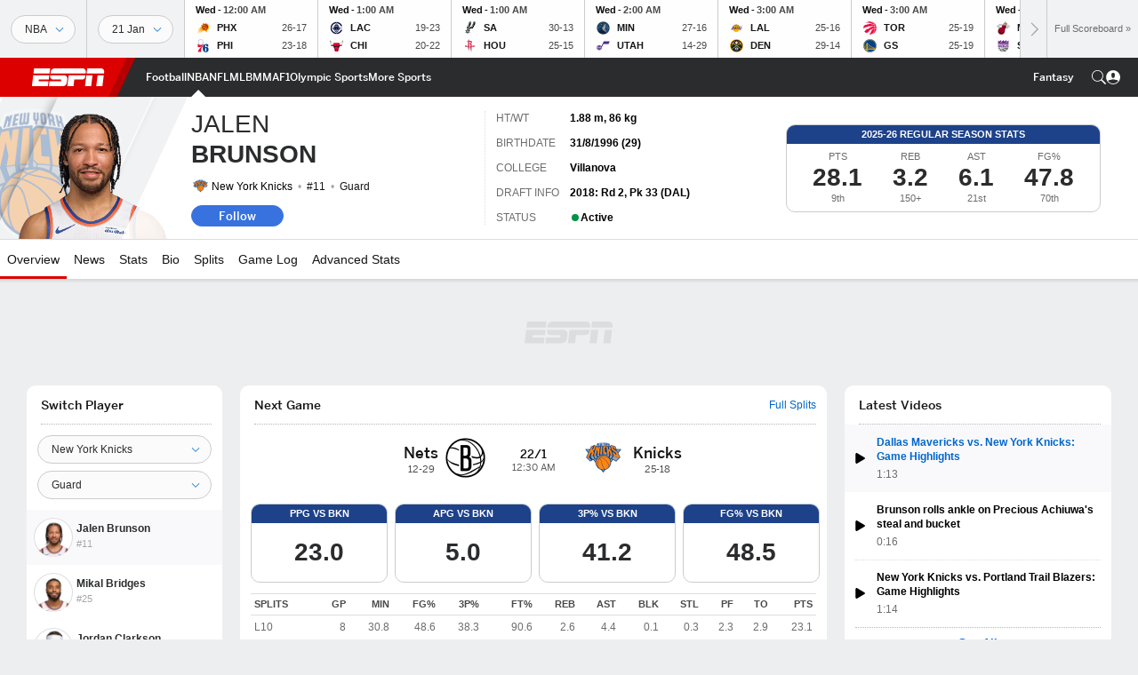

--- FILE ---
content_type: text/html; charset=utf-8
request_url: https://www.espn.com.sg/nba/player/_/id/3934672/jalen-brunson
body_size: 55821
content:

        <!doctype html>
        <html lang="en">
            <head>
                <meta charSet="utf-8" />

                <!-- ESPNFITT | 6c4b6c858545 | 14265246 | e4131ccb | www.espn.com.sg | Tue, 20 Jan 2026 22:43:24 GMT -->
                <script>__dataLayer={"pageViewed":false,"helpersEnabled":false,"page":{"author":"","game_id":"","league":"Not Applicable","page_infrastructure":"fitt","placement":"","play_location":"","premium":"","purchase_method":"","referer":"","search_query":"","section":"","story_id":"","story_title":"","start_type":""},"site":{"portal":"sports","application_name":"Espn Web - Fitt","country":"sg","edition":"en-sg","site":"espnsg","language":"en_sg","orientation":"desktop"},"pzn":{"affiliate_name":"not authenticated","login_status":"anonymous","betaccountlinked":"no","entitlements":"","has_favorites":"no","hidebetting":"false","has_fantasy":"no","has_notifications":"no","auto_start":"no","userab_1":"","league_manager":"no","paywallshown":"no","isptveauthenticated":"no","ssotveauthenticated":"no","tveauthenticated":"no"},"visitor":{"dssid":"","ad_blocker":"no","wholesale_user":"no","wholesale_mvpd_user":"no","wholesale_provider":"no provider"}}; try{ __dataLayer.visitor = __dataLayer.visitor || {}; __dataLayer.visitor.consent = Object.assign({ isAnonymous: !1 }, JSON.parse(localStorage.getItem('consentToken')).data);}catch(e){}</script>
                <script src="https://dcf.espn.com/TWDC-DTCI/prod/Bootstrap.js"></script>
                <script>
            (function(h,o,u,n,d) {
                h=h[d]=h[d]||{q:[],onReady:function(c){h.q.push(c)}}
                d=o.createElement(u);d.async=1;d.src=n
                n=o.getElementsByTagName(u)[0];n.parentNode.insertBefore(d,n)
            })(window,document,'script','https://www.datadoghq-browser-agent.com/us1/v5/datadog-rum.js','DD_RUM');
            
            window.DD_RUM.onReady(function() {
                window.DD_RUM.setGlobalContext({
                    twdcgrid: {
                        yp_team_id: "67c86818ce5ff1871b58289f",
                        yp_service_id: "67b8d8e244357475ee4bd4b4",
                        datadog_log_index: "observability"
                    }
                });
            });
        </script>
                <title data-react-helmet="true">Jalen Brunson - New York Knicks Guard - - ESPN (SG)</title>
                <meta data-react-helmet="true" name="description" content="View the profile of New York Knicks Guard Jalen Brunson on - ESPN (SG). Get the latest news, live stats and game highlights."/><meta data-react-helmet="true" property="fb:app_id" content="116656161708917"/><meta data-react-helmet="true" property="og:site_name" content="- ESPN"/><meta data-react-helmet="true" property="og:url" content="https://www.espn.com.sg/nba/player/_/id/3934672/jalen-brunson"/><meta data-react-helmet="true" property="og:title" content="Jalen Brunson - New York Knicks Guard - - ESPN (SG)"/><meta data-react-helmet="true" property="og:description" content="View the profile of New York Knicks Guard Jalen Brunson on - ESPN (SG). Get the latest news, live stats and game highlights."/><meta data-react-helmet="true" property="og:image" content="https://a.espncdn.com/combiner/i?img=/i/headshots/nba/players/full/3934672.png"/><meta data-react-helmet="true" property="og:image:width" content="500"/><meta data-react-helmet="true" property="og:image:height" content="500"/><meta data-react-helmet="true" property="og:type" content="athlete"/><meta data-react-helmet="true" name="twitter:site" content="espn"/><meta data-react-helmet="true" name="twitter:url" content="https://www.espn.com.sg/nba/player/_/id/3934672/jalen-brunson"/><meta data-react-helmet="true" name="twitter:title" content="Jalen Brunson - New York Knicks Guard - - ESPN (SG)"/><meta data-react-helmet="true" name="twitter:description" content="View the profile of New York Knicks Guard Jalen Brunson on - ESPN (SG). Get the latest news, live stats and game highlights."/><meta data-react-helmet="true" name="twitter:card" content="summary"/><meta data-react-helmet="true" name="twitter:image" content="https://a.espncdn.com/combiner/i?img=/i/headshots/nba/players/full/3934672.png"/><meta data-react-helmet="true" name="twitter:app:name:iphone" content="ESPN"/><meta data-react-helmet="true" name="twitter:app:id:iphone" content="317469184"/><meta data-react-helmet="true" name="twitter:app:name:googleplay" content="ESPN"/><meta data-react-helmet="true" name="twitter:app:id:googleplay" content="com.espn.score_center"/><meta data-react-helmet="true" name="title" content="Jalen Brunson - New York Knicks Guard - - ESPN (SG)"/><meta data-react-helmet="true" name="medium" content="website"/>
                <meta name="viewport" content="initial-scale=1.0, maximum-scale=1.0, user-scalable=no" />
                <meta http-equiv="x-ua-compatible" content="IE=edge" />
                <meta property="og:locale" content="en_US" />

                <link href="//cdn1.espn.net" rel="preconnect" />
                <link href='https://tredir.espn.com' rel='preconnect' crossorigin />
                <link href='https://cdn.registerdisney.go.com' rel='preconnect' crossorigin />
                <link href='https://fan.api.espn.com' rel='preconnect' crossorigin />
                <link href='https://cdn.espn.com' rel='preconnect' crossorigin />
                <link href='https://a.espncdn.com' rel='preconnect' crossorigin />
                <link href='https://site.web.api.espn.com' rel='preconnect' crossorigin />
                <link rel="mask-icon" sizes="any" href="https://a.espncdn.com/prod/assets/icons/E.svg" color="#990000" />
                <link rel="shortcut icon" href="https://a.espncdn.com/favicon.ico" />
                <link rel="apple-touch-icon" href="https://a.espncdn.com/wireless/mw5/r1/images/bookmark-icons-v2/espn-icon-57x57.png" />
                <link rel="apple-touch-icon-precomposed" href="https://a.espncdn.com/wireless/mw5/r1/images/bookmark-icons-v2/espn-icon-57x57.png" />
                <link rel="apple-touch-icon-precomposed" sizes="72x72" href="https://a.espncdn.com/wireless/mw5/r1/images/bookmark-icons-v2/espn-icon-72x72.png" />
                <link rel="apple-touch-icon-precomposed" sizes="114x114" href="https://a.espncdn.com/wireless/mw5/r1/images/bookmark-icons-v2/espn-icon-114x114.png" />
                <link rel="apple-touch-icon-precomposed" sizes="152x152" href="https://a.espncdn.com/wireless/mw5/r1/images/bookmark-icons-v2/espn-icon-152x152.png" />

                <link rel="manifest" href="/manifest.json">

                

                
                
                <link data-react-helmet="true" rel="stylesheet" href="//cdn1.espn.net/fitt/e4131ccb5d0d-release-01-20-2026.2.0.3951/client/espnfitt/css/fusion-d7719444.css"/><link data-react-helmet="true" rel="stylesheet" href="//cdn1.espn.net/fitt/e4131ccb5d0d-release-01-20-2026.2.0.3951/client/espnfitt/css/7245-c047e00a.css"/><link data-react-helmet="true" rel="stylesheet" href="//cdn1.espn.net/fitt/e4131ccb5d0d-release-01-20-2026.2.0.3951/client/espnfitt/css/espnfitt-99e7beb3.css"/><link data-react-helmet="true" rel="stylesheet" href="//cdn1.espn.net/fitt/e4131ccb5d0d-release-01-20-2026.2.0.3951/client/espnfitt/css/394-f8f14c08.css"/><link data-react-helmet="true" rel="stylesheet" href="//cdn1.espn.net/fitt/e4131ccb5d0d-release-01-20-2026.2.0.3951/client/espnfitt/css/9290-7bfef9d4.css"/><link data-react-helmet="true" rel="stylesheet" href="//cdn1.espn.net/fitt/e4131ccb5d0d-release-01-20-2026.2.0.3951/client/espnfitt/css/9487-59cfc8c3.css"/><link data-react-helmet="true" rel="stylesheet" href="//cdn1.espn.net/fitt/e4131ccb5d0d-release-01-20-2026.2.0.3951/client/espnfitt/css/9938-521d0ea1.css"/><link data-react-helmet="true" rel="stylesheet" href="//cdn1.espn.net/fitt/e4131ccb5d0d-release-01-20-2026.2.0.3951/client/espnfitt/css/3923-1a174c16.css"/><link data-react-helmet="true" rel="stylesheet" href="//cdn1.espn.net/fitt/e4131ccb5d0d-release-01-20-2026.2.0.3951/client/espnfitt/css/player.basketball-f6eecd15.css"/><link data-react-helmet="true" rel="canonical" href="https://www.espn.com.sg/nba/player/_/id/3934672/jalen-brunson"/><link data-react-helmet="true" rel="preload" as="font" type="font/woff2" href="https://a.espncdn.com/fonts/_Publico/PublicoBannerExtraboldWeb.woff2" crossorigin="true"/><link data-react-helmet="true" rel="preload" as="font" type="font/woff2" href="https://a.espncdn.com/fonts/_BentonSans/BentonSansBlack.woff2" crossorigin="true"/><link data-react-helmet="true" rel="preload" as="font" type="font/woff2" href="https://a.espncdn.com/fonts/_BentonSansCond/BentonSansCondBold.woff2" crossorigin="true"/><link data-react-helmet="true" rel="preload" as="font" type="font/woff2" href="https://a.espncdn.com/fonts/_PlayoffProCond/PlayoffProCondBold.woff2" crossorigin="true"/><link data-react-helmet="true" rel="preload" as="font" type="font/woff2" href="https://a.espncdn.com/fonts/_PlayoffProCond/PlayoffProCondBlack.woff2" crossorigin="true"/><link data-react-helmet="true" rel="preload" as="font" type="font/woff2" href="https://a.espncdn.com/fonts/_BentonSans/BentonSansBold.woff2" crossorigin="true"/><link data-react-helmet="true" rel="preload" as="font" type="font/woff2" href="https://a.espncdn.com/fonts/_BentonSans/BentonSansMedium.woff2" crossorigin="true"/><link data-react-helmet="true" rel="preload" as="font" type="font/woff2" href="https://a.espncdn.com/fonts/_BentonSans/BentonSansRegular.woff2" crossorigin="true"/><link data-react-helmet="true" rel="preload" as="font" type="font/woff2" href="https://a.espncdn.com/fonts/_Ignite/ESPNIgniteDisplay-CondensedHeavy-Web.woff2" crossorigin="true"/><link data-react-helmet="true" rel="preload" as="font" type="font/woff2" href="https://a.espncdn.com/fonts/_Ignite/ESPNIgniteText-Regular-Web.woff2" crossorigin="true"/><link data-react-helmet="true" rel="preload" as="font" type="font/woff2" href="https://a.espncdn.com/fonts/_Ignite/ESPNIgniteTextCondensed-Regular-Web.woff2" crossorigin="true"/><link data-react-helmet="true" rel="preload" as="font" type="font/woff2" href="https://a.espncdn.com/fonts/_Ignite/ESPNIgniteTextCondensed-Bold-Web.woff2" crossorigin="true"/><link data-react-helmet="true" rel="alternate" hreflang="en-us" href="https://www.espn.com/nba/player/_/id/3934672/jalen-brunson"/><link data-react-helmet="true" rel="alternate" hreflang="pt-br" href="https://www.espn.com.br/nba/jogador/_/id/3934672/jalen-brunson"/><link data-react-helmet="true" rel="alternate" hreflang="en-in" href="https://www.espn.in/nba/player/_/id/3934672/jalen-brunson"/><link data-react-helmet="true" rel="alternate" hreflang="en-za" href="https://africa.espn.com/nba/player/_/id/3934672/jalen-brunson"/><link data-react-helmet="true" rel="alternate" hreflang="en-au" href="https://www.espn.com.au/nba/player/_/id/3934672/jalen-brunson"/><link data-react-helmet="true" rel="alternate" hreflang="es-ve" href="https://www.espn.com.ve/basquetbol/nba/jugador/_/id/3934672/jalen-brunson"/><link data-react-helmet="true" rel="alternate" hreflang="es-cl" href="https://www.espn.cl/basquetbol/nba/jugador/_/id/3934672/jalen-brunson"/><link data-react-helmet="true" rel="alternate" hreflang="es-mx" href="https://www.espn.com.mx/basquetbol/nba/jugador/_/id/3934672/jalen-brunson"/><link data-react-helmet="true" rel="alternate" hreflang="es-co" href="https://www.espn.com.co/basquetbol/nba/jugador/_/id/3934672/jalen-brunson"/><link data-react-helmet="true" rel="alternate" hreflang="es-pe" href="https://www.espn.com.pe/basquetbol/nba/jugador/_/id/3934672/jalen-brunson"/><link data-react-helmet="true" rel="alternate" hreflang="es-ar" href="https://www.espn.com.ar/basquetbol/nba/jugador/_/id/3934672/jalen-brunson"/><link data-react-helmet="true" rel="alternate" hreflang="es-us" href="https://espndeportes.espn.com/basquetbol/nba/jugador/_/id/3934672/jalen-brunson"/><link data-react-helmet="true" rel="alternate" hreflang="en-ph" href="https://www.espn.ph/nba/player/_/id/3934672/jalen-brunson"/><link data-react-helmet="true" rel="alternate" hreflang="en-gb" href="https://www.espn.co.uk/nba/player/_/id/3934672/jalen-brunson"/><link data-react-helmet="true" rel="alternate" hreflang="en-sg" href="https://www.espn.com.sg/nba/player/_/id/3934672/jalen-brunson"/><link data-react-helmet="true" rel="alternate" hreflang="es-gt" href="https://www.espn.com.gt/basquetbol/nba/jugador/_/id/3934672/jalen-brunson"/><link data-react-helmet="true" rel="alternate" hreflang="es-uy" href="https://www.espn.com.uy/basquetbol/nba/jugador/_/id/3934672/jalen-brunson"/><link data-react-helmet="true" rel="alternate" hreflang="es-do" href="https://www.espn.com.do/basquetbol/nba/jugador/_/id/3934672/jalen-brunson"/><link data-react-helmet="true" rel="alternate" hreflang="es-ec" href="https://www.espn.com.ec/basquetbol/nba/jugador/_/id/3934672/jalen-brunson"/><link data-react-helmet="true" rel="alternate" hreflang="es-pa" href="https://www.espn.com.pa/basquetbol/nba/jugador/_/id/3934672/jalen-brunson"/><link data-react-helmet="true" rel="alternate" hreflang="es-cr" href="https://www.espn.co.cr/basquetbol/nba/jugador/_/id/3934672/jalen-brunson"/><link data-react-helmet="true" rel="alternate" hreflang="nl-nl" href="https://www.espn.nl/nba/speler/_/id/3934672/jalen-brunson"/>
                <script src="//cdn1.espn.net/fitt/e4131ccb5d0d-release-01-20-2026.2.0.3951/client/espnfitt/runtime-061aa144.js" defer></script><script src="//cdn1.espn.net/fitt/e4131ccb5d0d-release-01-20-2026.2.0.3951/client/espnfitt/dmp-sdk-e891f094.js" defer></script><script src="//cdn1.espn.net/fitt/e4131ccb5d0d-release-01-20-2026.2.0.3951/client/espnfitt/7245-b97c7ede.js" defer></script><script src="//cdn1.espn.net/fitt/e4131ccb5d0d-release-01-20-2026.2.0.3951/client/espnfitt/1609-dac15037.js" defer></script><script src="//cdn1.espn.net/fitt/e4131ccb5d0d-release-01-20-2026.2.0.3951/client/espnfitt/9264-abee4af7.js" defer></script><script src="//cdn1.espn.net/fitt/e4131ccb5d0d-release-01-20-2026.2.0.3951/client/espnfitt/394-78560395.js" defer></script><script src="//cdn1.espn.net/fitt/e4131ccb5d0d-release-01-20-2026.2.0.3951/client/espnfitt/1765-53c8f25a.js" defer></script><script src="//cdn1.espn.net/fitt/e4131ccb5d0d-release-01-20-2026.2.0.3951/client/espnfitt/3403-5f1fedbe.js" defer></script><script src="//cdn1.espn.net/fitt/e4131ccb5d0d-release-01-20-2026.2.0.3951/client/espnfitt/6500-6c720148.js" defer></script><script src="//cdn1.espn.net/fitt/e4131ccb5d0d-release-01-20-2026.2.0.3951/client/espnfitt/7278-6b7601e4.js" defer></script><script src="//cdn1.espn.net/fitt/e4131ccb5d0d-release-01-20-2026.2.0.3951/client/espnfitt/2305-bfc4c0e6.js" defer></script><script src="//cdn1.espn.net/fitt/e4131ccb5d0d-release-01-20-2026.2.0.3951/client/espnfitt/9067-08428f8b.js" defer></script><script src="//cdn1.espn.net/fitt/e4131ccb5d0d-release-01-20-2026.2.0.3951/client/espnfitt/174-3ee77f8c.js" defer></script><script src="//cdn1.espn.net/fitt/e4131ccb5d0d-release-01-20-2026.2.0.3951/client/espnfitt/4195-5e18e885.js" defer></script><script src="//cdn1.espn.net/fitt/e4131ccb5d0d-release-01-20-2026.2.0.3951/client/espnfitt/7808-c23e2130.js" defer></script><script src="//cdn1.espn.net/fitt/e4131ccb5d0d-release-01-20-2026.2.0.3951/client/espnfitt/6746-e2a20a3a.js" defer></script><script src="//cdn1.espn.net/fitt/e4131ccb5d0d-release-01-20-2026.2.0.3951/client/espnfitt/9290-cdd4ece3.js" defer></script><script src="//cdn1.espn.net/fitt/e4131ccb5d0d-release-01-20-2026.2.0.3951/client/espnfitt/4162-3e00428a.js" defer></script><script src="//cdn1.espn.net/fitt/e4131ccb5d0d-release-01-20-2026.2.0.3951/client/espnfitt/4923-a0c3ac26.js" defer></script><script src="//cdn1.espn.net/fitt/e4131ccb5d0d-release-01-20-2026.2.0.3951/client/espnfitt/7183-93bf85bb.js" defer></script><script src="//cdn1.espn.net/fitt/e4131ccb5d0d-release-01-20-2026.2.0.3951/client/espnfitt/9487-eae5c821.js" defer></script><script src="//cdn1.espn.net/fitt/e4131ccb5d0d-release-01-20-2026.2.0.3951/client/espnfitt/3242-5001148f.js" defer></script><script src="//cdn1.espn.net/fitt/e4131ccb5d0d-release-01-20-2026.2.0.3951/client/espnfitt/9938-fb7c925d.js" defer></script><script src="//cdn1.espn.net/fitt/e4131ccb5d0d-release-01-20-2026.2.0.3951/client/espnfitt/6319-fa867bd9.js" defer></script><script src="//cdn1.espn.net/fitt/e4131ccb5d0d-release-01-20-2026.2.0.3951/client/espnfitt/3923-60b5c90a.js" defer></script><script src="//cdn1.espn.net/fitt/e4131ccb5d0d-release-01-20-2026.2.0.3951/client/espnfitt/844-a14dd0b8.js" defer></script><script src="//cdn1.espn.net/fitt/e4131ccb5d0d-release-01-20-2026.2.0.3951/client/espnfitt/3929-7c487a1b.js" defer></script>
                <link rel="prefetch" href="//cdn1.espn.net/fitt/e4131ccb5d0d-release-01-20-2026.2.0.3951/client/espnfitt/_manifest.js" as="script" /><link rel="prefetch" href="//cdn1.espn.net/fitt/e4131ccb5d0d-release-01-20-2026.2.0.3951/client/espnfitt/espnsg-en-11a4d825.js" as="script" />
<link rel="prefetch" href="//cdn1.espn.net/fitt/e4131ccb5d0d-release-01-20-2026.2.0.3951/client/espnfitt/espnfitt-9cfcb427.js" as="script" />
<link rel="prefetch" href="//cdn1.espn.net/fitt/e4131ccb5d0d-release-01-20-2026.2.0.3951/client/espnfitt/player.basketball-4bbc3c0f.js" as="script" />
                <style type="text/css" id="fittLoadingStyle">
   .page-container,
   .Nav__Primary__Menu,
   .Nav__Secondary__Menu,
    .NavSecondary--GamePackage,
   .SoccerPerformers--gamepackage,
   .ScoreCell__Notes--footer,
   .Gamestrip,
   .Ad:before {
       opacity:                    0;
   }
</style>
                <noscript>
            <style type="text/css">
                div.HeaderScoreboardContainer, div.Ad, div.sponsored-content { display: none !important; }
                .page-container,
                .Nav__Primary .Nav__Primary__Menu .Nav__Primary__Menu__Item a,
                .Nav__Primary .Nav__Primary__Menu .Nav__Primary__Menu__Item .Nav__Primary__Menu__Link,
                .Nav__Secondary .Nav__Secondary__Menu .Nav__Secondary__Menu__Title .Nav__Secondary__Menu__Link,
                .Nav__Secondary .Nav__Secondary__Menu .Nav__Secondary__Menu__Item .Nav__Secondary__Menu__Link {
                    opacity: 1;
                }
            </style>
        </noscript>
                
            </head>
            <body>
                <img width="99999" height="99999" alt="" style="pointer-events: none; position: absolute; top: 0; left: 0; width: 99%; height: 99%; max-width: 99%; max-height: 99%;" src="[data-uri]">
                
                <div id="espnfitt"><div id="DataWrapper"><div id="fitt-analytics"><div id="themeProvider" class="theme-light "><div class="bp-mobileMDPlus bp-mobileLGPlus bp-tabletPlus bp-desktopPlus bp-desktopLGPlus" data-fitt-page-type="player"><div id="lightboxContainer"></div><div class="HeaderScoreboardWrapper"><div class="HeaderScoreboardContainer HeaderScoreboardContainer--loading"><section class="HeaderScoreboard HeaderScoreboard--empty" aria-label="HeaderScoreboard"><button class="HiddenSkip" data-skip="content">Skip to main content</button><button class="HiddenSkip" data-skip="nav">Skip to navigation</button><div class="HeaderScoreboard__Wrapper"><div class="HeaderScoreboard__Carousel"><div class="HeaderScoreboard__Carousel__Nav HeaderScoreboard__Carousel__Nav--prev is-disabled"><svg aria-hidden="true" class="icon__svg" viewBox="0 0 24 24"><use xlink:href="#icon__caret__left"></use></svg></div><div class="HeaderScoreboard__Carousel__Wrapper"><div style="transform:translateX(0px);transition:0.7s ease"><div class="HeaderScoreboard__Events"><div class="HeaderScoreboard__SportSection"><div class="ScoreCell ScoreCell--md ScoreCell--noLinks" role="group"><a class="ScoreCell__LinkOverlay"></a><div class="ScoreCell__Link"><div class="ScoreCell__Link__Event__Detail"><div class="ScoreCell__CompetitorDetails"><ul class="ScoreCell__Competitors"></ul></div></div></div></div></div></div></div></div><div class="HeaderScoreboard__Carousel__Nav HeaderScoreboard__Carousel__Nav--next is-disabled"><svg aria-hidden="true" class="icon__svg" viewBox="0 0 24 24"><use xlink:href="#icon__caret__right"></use></svg></div></div></div></section></div></div><header class="db Site__Header__Wrapper sticky"><div class="Site__Header db left-0 top-0 w-100 bg-clr-gray-02 Site__Header--espn"><nav class="Nav__Primary center flex justify-between items-center" aria-label="Global Navigation"><div class="Nav__Primary__Section Nav__Primary__Section--left"><div class="Nav__Primary__Branding__Logo"><div class="Nav__Primary__Branding__Wrapper"><a class="AnchorLink Nav__Primary__Branding Nav__Primary__Branding--espn" tabindex="0" data-track-nav_layer="global nav" data-track-nav_item="espn-logo" aria-label="ESPN Home Page" href="/">ESPN</a></div></div><ul class="Nav__Primary__Menu flex Nav__Primary__Menu--left w-100"><div><li class="Nav__Primary__Menu__Item flex items-center relative Nav__Primary__Menu__Item--espnsg-en n7 Nav__AccessibleMenuItem_Wrapper" data-testid="NavAccessibleMenuItem"><a class="AnchorLink Button--unstyled Nav__Primary__Menu__Link clr-white flex items-center" tabindex="0" aria-label="ESPN Football Home Page" href="/football/" id="nav-link-undefined" aria-selected="false" data-track-nav_item="football" data-track-nav_layer="global nav"><div class="Nav__Primary__Menu__Item--button-container"><span class="Nav__Text Nav__Primary__Menu__Item--text" data-resource-id="player.football_tab">Football</span></div></a><button aria-label="Football" aria-expanded="false" class="Button--unstyled Nav__Primary__Menu__Toggle" tabindex="0" aria-haspopup="true"><svg role="img" aria-hidden="true" class="Nav__SubmenuIndicatorIcon icon__svg fill-clr-white icon_svg--dark icon__svg" viewBox="0 0 24 24"><title id="undefined-submenu">Football</title><use xlink:href="#icon__caret__down"></use></svg></button></li></div><div><li class="Nav__Primary__Menu__Item flex items-center relative Nav__Primary__Menu__Item--active Nav__Primary__Menu__Item--espnsg-en n7 Nav__AccessibleMenuItem_Wrapper" data-testid="NavAccessibleMenuItem"><a class="AnchorLink Button--unstyled Nav__Primary__Menu__Link clr-white flex items-center" tabindex="0" aria-label="ESPN NBA Home Page" href="/nba/" id="nav-link-undefined" aria-selected="true" data-track-nav_item="nba" data-track-nav_layer="global nav"><div class="Nav__Primary__Menu__Item--button-container"><span class="Nav__Text Nav__Primary__Menu__Item--text" data-resource-id="player.nba_tab">NBA</span></div></a><button aria-label="NBA" aria-expanded="false" class="Button--unstyled Nav__Primary__Menu__Toggle" tabindex="0" aria-haspopup="true"><svg role="img" aria-hidden="true" class="Nav__SubmenuIndicatorIcon icon__svg fill-clr-white icon_svg--dark icon__svg" viewBox="0 0 24 24"><title id="undefined-submenu">NBA</title><use xlink:href="#icon__caret__down"></use></svg></button></li></div><div><li class="Nav__Primary__Menu__Item flex items-center relative Nav__Primary__Menu__Item--espnsg-en n7 Nav__AccessibleMenuItem_Wrapper" data-testid="NavAccessibleMenuItem"><a class="AnchorLink Button--unstyled Nav__Primary__Menu__Link clr-white flex items-center" tabindex="0" aria-label="ESPN NFL Home Page" href="/nfl/" id="nav-link-undefined" aria-selected="false" data-track-nav_item="nfl" data-track-nav_layer="global nav"><div class="Nav__Primary__Menu__Item--button-container"><span class="Nav__Text Nav__Primary__Menu__Item--text" data-resource-id="player.nfl_tab">NFL</span></div></a><button aria-label="NFL" aria-expanded="false" class="Button--unstyled Nav__Primary__Menu__Toggle" tabindex="0" aria-haspopup="true"><svg role="img" aria-hidden="true" class="Nav__SubmenuIndicatorIcon icon__svg fill-clr-white icon_svg--dark icon__svg" viewBox="0 0 24 24"><title id="undefined-submenu">NFL</title><use xlink:href="#icon__caret__down"></use></svg></button></li></div><div><li class="Nav__Primary__Menu__Item flex items-center relative Nav__Primary__Menu__Item--espnsg-en n7 Nav__AccessibleMenuItem_Wrapper" data-testid="NavAccessibleMenuItem"><a class="AnchorLink Button--unstyled Nav__Primary__Menu__Link clr-white flex items-center" tabindex="0" aria-label="ESPN MLB Home Page" href="/mlb/" id="nav-link-undefined" aria-selected="false" data-track-nav_item="mlb" data-track-nav_layer="global nav"><div class="Nav__Primary__Menu__Item--button-container"><span class="Nav__Text Nav__Primary__Menu__Item--text" data-resource-id="player.mlb_tab">MLB</span></div></a><button aria-label="MLB" aria-expanded="false" class="Button--unstyled Nav__Primary__Menu__Toggle" tabindex="0" aria-haspopup="true"><svg role="img" aria-hidden="true" class="Nav__SubmenuIndicatorIcon icon__svg fill-clr-white icon_svg--dark icon__svg" viewBox="0 0 24 24"><title id="undefined-submenu">MLB</title><use xlink:href="#icon__caret__down"></use></svg></button></li></div><div><li class="Nav__Primary__Menu__Item flex items-center relative Nav__Primary__Menu__Item--espnsg-en n7 Nav__AccessibleMenuItem_Wrapper" data-testid="NavAccessibleMenuItem"><a class="AnchorLink Button--unstyled Nav__Primary__Menu__Link clr-white flex items-center" tabindex="0" aria-label="ESPN MMA Home Page" href="/mma/" id="nav-link-undefined" aria-selected="false" data-track-nav_item="mma" data-track-nav_layer="global nav"><div class="Nav__Primary__Menu__Item--button-container"><span class="Nav__Text Nav__Primary__Menu__Item--text" data-resource-id="player.mma_tab">MMA</span></div></a><button aria-label="MMA" aria-expanded="false" class="Button--unstyled Nav__Primary__Menu__Toggle" tabindex="0" aria-haspopup="true"><svg role="img" aria-hidden="true" class="Nav__SubmenuIndicatorIcon icon__svg fill-clr-white icon_svg--dark icon__svg" viewBox="0 0 24 24"><title id="undefined-submenu">MMA</title><use xlink:href="#icon__caret__down"></use></svg></button></li></div><div><li class="Nav__Primary__Menu__Item flex items-center relative Nav__Primary__Menu__Item--espnsg-en n7 Nav__AccessibleMenuItem_Wrapper" data-testid="NavAccessibleMenuItem"><a class="AnchorLink Button--unstyled Nav__Primary__Menu__Link clr-white flex items-center" tabindex="0" aria-label="ESPN F1 Home Page" href="/f1/" id="nav-link-undefined" aria-selected="false" data-track-nav_item="f1" data-track-nav_layer="global nav"><div class="Nav__Primary__Menu__Item--button-container"><span class="Nav__Text Nav__Primary__Menu__Item--text" data-resource-id="player.f1_tab">F1</span></div></a><button aria-label="F1" aria-expanded="false" class="Button--unstyled Nav__Primary__Menu__Toggle" tabindex="0" aria-haspopup="true"><svg role="img" aria-hidden="true" class="Nav__SubmenuIndicatorIcon icon__svg fill-clr-white icon_svg--dark icon__svg" viewBox="0 0 24 24"><title id="undefined-submenu">F1</title><use xlink:href="#icon__caret__down"></use></svg></button></li></div><div><li class="Nav__Primary__Menu__Item flex items-center relative Nav__Primary__Menu__Item--espnsg-en n7 Nav__AccessibleMenuItem_Wrapper" data-testid="NavAccessibleMenuItem"><a class="AnchorLink Button--unstyled Nav__Primary__Menu__Link clr-white flex items-center" tabindex="0" aria-label="ESPN Olympic Sports Home Page" href="/olympics/" id="nav-link-undefined" aria-selected="false" data-track-nav_item="olympic sports" data-track-nav_layer="global nav"><div class="Nav__Primary__Menu__Item--button-container"><span class="Nav__Text Nav__Primary__Menu__Item--text" data-resource-id="player.olympicsports_tab">Olympic Sports</span></div></a><button aria-label="Olympic Sports" aria-expanded="false" class="Button--unstyled Nav__Primary__Menu__Toggle" tabindex="0" aria-haspopup="true"><svg role="img" aria-hidden="true" class="Nav__SubmenuIndicatorIcon icon__svg fill-clr-white icon_svg--dark icon__svg" viewBox="0 0 24 24"><title id="undefined-submenu">Olympic Sports</title><use xlink:href="#icon__caret__down"></use></svg></button></li></div><div><li class="Nav__Primary__Menu__Item flex items-center relative Nav__Primary__Menu__Item--espnsg-en n7 Nav__AccessibleMenuItem_Wrapper" data-testid="NavAccessibleMenuItem"><a class="AnchorLink Button--unstyled Nav__Primary__Menu__Link clr-white flex items-center" tabindex="0" aria-label="ESPN More Sports Home Page" href="#" id="nav-link-undefined" aria-selected="false" data-track-nav_item="more sports" data-track-nav_layer="global nav"><div class="Nav__Primary__Menu__Item--button-container"><span class="Nav__Text Nav__Primary__Menu__Item--text" data-resource-id="player.moresports_tab">More Sports</span></div></a><button aria-label="More Sports" aria-expanded="false" class="Button--unstyled Nav__Primary__Menu__Toggle" tabindex="0" aria-haspopup="true"><svg role="img" aria-hidden="true" class="Nav__SubmenuIndicatorIcon icon__svg fill-clr-white icon_svg--dark icon__svg" viewBox="0 0 24 24"><title id="undefined-submenu">More Sports</title><use xlink:href="#icon__caret__down"></use></svg></button></li></div></ul></div><div class="Nav__Primary__Section Nav__Primary__Section--right"><ul class="Nav__Primary__Menu flex Nav__Primary__Menu--right flex-none"><div><li class="Nav__Primary__Menu__Item flex items-center relative Nav__Primary__Menu__Item--espnsg-en n7 Nav__AccessibleMenuItem_Wrapper" data-testid="NavAccessibleMenuItem"><a class="AnchorLink Button--unstyled Nav__Primary__Menu__Link clr-white flex items-center" tabindex="0" href="/fantasy/" id="nav-link-undefined" aria-selected="false" data-track-nav_item="fantasy" data-track-nav_layer="global nav"><div class="Nav__Primary__Menu__Item--button-container"><span class="Nav__Text Nav__Primary__Menu__Item--text" data-resource-id="player.fantasy_tab">Fantasy</span></div></a><button aria-label="Fantasy" aria-expanded="false" class="Button--unstyled Nav__Primary__Menu__Toggle" tabindex="0" aria-haspopup="true"><svg role="img" aria-hidden="true" class="Nav__SubmenuIndicatorIcon icon__svg fill-clr-white icon_svg--dark icon__svg" viewBox="0 0 24 24"><title id="undefined-submenu">Fantasy</title><use xlink:href="#icon__caret__down"></use></svg></button></li></div></ul><ul class="Nav__Primary__Menu flex Nav__Primary__Menu--right flex-none"><li class="Nav__Primary__Menu__Item Nav__Search flex-none relative"><div class="Nav__Search__Toggle"><svg aria-expanded="false" tabindex="0" role="button" aria-hidden="false" aria-labelledby="navSearchLabel" class="icon__svg" viewBox="0 0 24 24"><title id="navSearchLabel">Search</title><use xlink:href="#icon__search__v2"></use></svg></div></li></ul></div></nav></div></header><div id="fittBGContainer"><div id="fittBGContainerInner"><div id="fittBGContainerInside"><div id="fittBGAd" data-box-type="fitt-adbox-wallpaper"><div class="Ad ad-slot" data-slot-type="wallpaper" data-collapse-before-load="true" data-exclude-bp="s,m" data-slot-kvps="pos=wallpaper"></div></div></div></div></div><main id="fittPageContainer" tabindex="-1"><div data-box-type="fitt-adbox-exclusions"><div class="Ad ad-slot" data-slot-type="exclusions" data-category-exclusion="true" data-slot-kvps="pos=exclusions"></div></div><div class="pageContent"><div class="StickyContainer" data-sticky-parent="true"><div class="ResponsiveWrapper"><div class="PlayerHeader w-100 overflow-hidden bb PlayerHeader--desktop-lg bg-clr-white brdr-clr-gray-07"><div class="PlayerHeader__Container w-100 center flex relative items-center justify-between"><div class="PlayerHeader__Left flex items-center justify-start overflow-hidden brdr-clr-gray-09"><div class="PlayerHeader__Main flex items-center"><div class="PlayerHeader__Image_Container overflow-hidden bg-clr-gray-09"><div class="PlayerHeader__Image"><figure class="Image aspect-ratio--parent PlayerHeader__Logo PlayerHeader__Logo--nba-large"><div class="RatioFrame aspect-ratio--1x1"></div><div class="Image__Wrapper aspect-ratio--child"><img alt="New York Knicks" class="" data-mptype="image" src="[data-uri]"/></div></figure><div class="PlayerHeader__Overlay_Detail"></div><div class="PlayerHeader__Overlay PlayerHeader__Overlay--right"></div><figure class="Image aspect-ratio--parent PlayerHeader__HeadShot"><div class="RatioFrame aspect-ratio--auto"></div><div class="Image__Wrapper Image__Wrapper--relative"><img alt="Jalen Brunson" class="" data-mptype="image" src="[data-uri]"/></div></figure><div class="PlayerHeader__Overlay PlayerHeader__Overlay--right PlayerHeader__Overlay--opaque"></div></div><div class="PlayerHeader__Overlay PlayerHeader__Overlay--left"></div></div><div class="PlayerHeader__Main_Aside min-w-0 flex-grow flex-basis-0"><h1 class="PlayerHeader__Name flex flex-column ttu fw-bold pr4 h2" data-resource-id="playerinfo.Jalen Brunson_text"><span class="truncate min-w-0 fw-light">Jalen</span><span class="truncate min-w-0">Brunson</span></h1><div class="PlayerHeader__Team n8 mt3 mb4 flex items-center mt3 mb4 clr-gray-01"><img alt="New York Knicks" class="Image Logo Logo__sm" title="New York Knicks" data-mptype="image" src="[data-uri]"/><ul class="PlayerHeader__Team_Info list flex pt1 pr4 min-w-0 flex-basis-0 flex-shrink flex-grow nowrap"><li class="truncate min-w-0"><a class="AnchorLink clr-black" tabindex="0" data-clubhouse-uid="s:40~l:46~t:18" href="https://www.espn.com.sg/nba/team/_/name/ny/new-york-knicks">New York Knicks</a></li><li class="">#11</li><li class="">Guard</li></ul></div></div></div><div class="PlayerHeader__Bio pv5"><div class="flex brdr-clr-gray-07 pl4 bl bl--dotted n8 brdr-clr-gray-07"><ul class="PlayerHeader__Bio_List flex flex-column list clr-gray-04"><li><div class="ttu" data-resource-id="playerinfo.1.88 m, 86 kg_text">HT/WT</div><div class="fw-medium clr-black"><div>1.88 m, 86 kg</div></div></li><li><div class="ttu" data-resource-id="playerinfo.31/8/1996 (29)_text">Birthdate</div><div class="fw-medium clr-black"><div>31/8/1996 (29)</div></div></li><li><div class="ttu" data-resource-id="playerinfo.Villanova_text">College</div><div class="fw-medium clr-black"><div><a class="AnchorLink clr-black" tabindex="0" data-clubhouse-uid="s:40~l:41~t:222" href="https://www.espn.com.sg/mens-college-basketball/team/_/id/222/villanova-wildcats">Villanova</a></div></div></li><li><div class="ttu" data-resource-id="playerinfo.2018: Rd 2, Pk 33 (DAL)_text">Draft Info</div><div class="fw-medium clr-black"><div>2018: Rd 2, Pk 33 (DAL)</div></div></li><li><div class="ttu" data-resource-id="playerinfo.Active_text">Status</div><div class="fw-medium clr-black"><div><span class="TextStatus TextStatus--green plain ml0 ttc">Active</span></div></div></li></ul></div></div></div><div class="PlayerHeader__Right flex align-center pr7"><aside class="StatBlock br-5 ba overflow-hidden flex-expand StatBlock--multiple bg-clr-white brdr-clr-gray-06 PlayerHeader__StatBlock"><h2 class="StatBlock__Header tc ttu clr-white h9 pv2 ph2 truncate list" style="background-color:#1d428a;color:#ffffff">2025-26 regular season stats</h2><ul class="StatBlock__Content flex list ph4 pv3 justify-between"><li class="flex-expand"><div class="StatBlockInner"><div class="StatBlockInner__Label tc clr-gray-04 n9" aria-label="Points Per Game">PTS</div><div class="StatBlockInner__Value tc fw-medium n2 clr-gray-02">28.1</div><div class="StatBlockInner__Position tc clr-gray-04 n9" aria-label="Rank">9th</div></div></li><li class="flex-expand"><div class="StatBlockInner"><div class="StatBlockInner__Label tc clr-gray-04 n9" aria-label="Rebounds Per Game">REB</div><div class="StatBlockInner__Value tc fw-medium n2 clr-gray-02">3.2</div><div class="StatBlockInner__Position tc clr-gray-04 n9" aria-label="Rank">150+</div></div></li><li class="flex-expand"><div class="StatBlockInner"><div class="StatBlockInner__Label tc clr-gray-04 n9" aria-label="Assists Per Game">AST</div><div class="StatBlockInner__Value tc fw-medium n2 clr-gray-02">6.1</div><div class="StatBlockInner__Position tc clr-gray-04 n9" aria-label="Rank">21st</div></div></li><li class="flex-expand"><div class="StatBlockInner"><div class="StatBlockInner__Label tc clr-gray-04 n9" aria-label="Field Goal Percentage">FG%</div><div class="StatBlockInner__Value tc fw-medium n2 clr-gray-02">47.8</div><div class="StatBlockInner__Position tc clr-gray-04 n9" aria-label="Rank">70th</div></div></li></ul></aside></div></div></div></div><div class="" data-sticky="true"><nav class="Nav__Secondary bg-clr-white brdr-clr-gray-03" aria-label="Secondary Navigation" data-testid="Nav_Secondary"><div class="Nav__Secondary__Inner"><ul class="Nav__Secondary__Menu center flex items-center relative"><div><li class="Nav__Secondary__Menu__Item flex items-center n7 relative Nav__Secondary__Menu__Item--active n7 Nav__AccessibleMenuItem_Wrapper" data-testid="NavAccessibleMenuItem"><a class="AnchorLink Button--unstyled Nav__Secondary__Menu__Link clr-gray-01 flex items-center ph3" tabindex="0" href="/nba/player/_/id/3934672/jalen-brunson" id="nav-link-undefined" aria-selected="true" data-track-nav_item="overview" data-track-nav_layer="secondary nav"><span class="Nav__Text" data-resource-id="player.overview_tab">Overview</span></a></li></div><div><li class="Nav__Secondary__Menu__Item flex items-center n7 relative n7 Nav__AccessibleMenuItem_Wrapper" data-testid="NavAccessibleMenuItem"><a class="AnchorLink Button--unstyled Nav__Secondary__Menu__Link clr-gray-01 flex items-center ph3" tabindex="0" href="/nba/player/news/_/id/3934672/jalen-brunson" id="nav-link-undefined" aria-selected="false" data-track-nav_item="news" data-track-nav_layer="secondary nav"><span class="Nav__Text" data-resource-id="player.news_tab">News</span></a></li></div><div><li class="Nav__Secondary__Menu__Item flex items-center n7 relative n7 Nav__AccessibleMenuItem_Wrapper" data-testid="NavAccessibleMenuItem"><a class="AnchorLink Button--unstyled Nav__Secondary__Menu__Link clr-gray-01 flex items-center ph3" tabindex="0" href="/nba/player/stats/_/id/3934672/jalen-brunson" id="nav-link-undefined" aria-selected="false" data-track-nav_item="stats" data-track-nav_layer="secondary nav"><span class="Nav__Text" data-resource-id="player.stats_tab">Stats</span></a></li></div><div><li class="Nav__Secondary__Menu__Item flex items-center n7 relative n7 Nav__AccessibleMenuItem_Wrapper" data-testid="NavAccessibleMenuItem"><a class="AnchorLink Button--unstyled Nav__Secondary__Menu__Link clr-gray-01 flex items-center ph3" tabindex="0" href="/nba/player/bio/_/id/3934672/jalen-brunson" id="nav-link-undefined" aria-selected="false" data-track-nav_item="bio" data-track-nav_layer="secondary nav"><span class="Nav__Text" data-resource-id="player.bio_tab">Bio</span></a></li></div><div><li class="Nav__Secondary__Menu__Item flex items-center n7 relative n7 Nav__AccessibleMenuItem_Wrapper" data-testid="NavAccessibleMenuItem"><a class="AnchorLink Button--unstyled Nav__Secondary__Menu__Link clr-gray-01 flex items-center ph3" tabindex="0" href="/nba/player/splits/_/id/3934672/jalen-brunson" id="nav-link-undefined" aria-selected="false" data-track-nav_item="splits" data-track-nav_layer="secondary nav"><span class="Nav__Text" data-resource-id="player.splits_tab">Splits</span></a></li></div><div><li class="Nav__Secondary__Menu__Item flex items-center n7 relative n7 Nav__AccessibleMenuItem_Wrapper" data-testid="NavAccessibleMenuItem"><a class="AnchorLink Button--unstyled Nav__Secondary__Menu__Link clr-gray-01 flex items-center ph3" tabindex="0" href="/nba/player/gamelog/_/id/3934672/jalen-brunson" id="nav-link-undefined" aria-selected="false" data-track-nav_item="game log" data-track-nav_layer="secondary nav"><span class="Nav__Text" data-resource-id="player.gamelog_tab">Game Log</span></a></li></div><div><li class="Nav__Secondary__Menu__Item flex items-center n7 relative n7 Nav__AccessibleMenuItem_Wrapper" data-testid="NavAccessibleMenuItem"><a class="AnchorLink Button--unstyled Nav__Secondary__Menu__Link clr-gray-01 flex items-center ph3" tabindex="0" href="/nba/player/advancedstats/_/id/3934672/jalen-brunson" id="nav-link-undefined" aria-selected="false" data-track-nav_item="advanced stats" data-track-nav_layer="secondary nav"><span class="Nav__Text" data-resource-id="player.advancedstats_tab">Advanced Stats</span></a></li></div></ul></div></nav></div><div class="" data-sticky="true"><div class="StickyContainer--gradient"></div></div><div data-box-type="fitt-adbox-banner"><div class="Ad Ad--banner ad-slot" data-slot-type="banner" data-slot-kvps="pos=banner"></div></div><div class=""><div class="PageLayout page-container cf PageLayout--desktopLg PageLayout--273"><div class="PageLayout__LeftAside" role="complementary"><section class="Card SwitchPlayer"><header class="Card__Header" aria-label="Switch Player"><div class="Card__Header__Title__Wrapper"><h3 class="Card__Header__Title Card__Header__Title--no-theme">Switch Player</h3></div></header><div class="Wrapper Card__Content"><form class="pa4"><div class="dropdown w-100"><svg aria-hidden="true" class="dropdown__arrow icon__svg" viewBox="0 0 24 24"><use xlink:href="#icon__caret__down"></use></svg><select class="dropdown__select" style="text-overflow:ellipsis;overflow:hidden;width:100%" aria-label="Team" name="1768949004904::980000::2979e8fa:8a01:d5fe:e53b:7d93e958128e"><option data-url="#" value="1">Atlanta Hawks</option><option data-url="#" value="2">Boston Celtics</option><option data-url="#" value="17">Brooklyn Nets</option><option data-url="#" value="30">Charlotte Hornets</option><option data-url="#" value="4">Chicago Bulls</option><option data-url="#" value="5">Cleveland Cavaliers</option><option data-url="#" value="6">Dallas Mavericks</option><option data-url="#" value="7">Denver Nuggets</option><option data-url="#" value="8">Detroit Pistons</option><option data-url="#" value="9">Golden State Warriors</option><option data-url="#" value="10">Houston Rockets</option><option data-url="#" value="11">Indiana Pacers</option><option data-url="#" value="12">LA Clippers</option><option data-url="#" value="13">Los Angeles Lakers</option><option data-url="#" value="29">Memphis Grizzlies</option><option data-url="#" value="14">Miami Heat</option><option data-url="#" value="15">Milwaukee Bucks</option><option data-url="#" value="16">Minnesota Timberwolves</option><option data-url="#" value="3">New Orleans Pelicans</option><option selected="" data-url="#" value="18">New York Knicks</option><option data-url="#" value="25">Oklahoma City Thunder</option><option data-url="#" value="19">Orlando Magic</option><option data-url="#" value="20">Philadelphia 76ers</option><option data-url="#" value="21">Phoenix Suns</option><option data-url="#" value="22">Portland Trail Blazers</option><option data-url="#" value="23">Sacramento Kings</option><option data-url="#" value="24">San Antonio Spurs</option><option data-url="#" value="28">Toronto Raptors</option><option data-url="#" value="26">Utah Jazz</option><option data-url="#" value="27">Washington Wizards</option></select></div><div class="dropdown w-100 mt3"><svg aria-hidden="true" class="dropdown__arrow icon__svg" viewBox="0 0 24 24"><use xlink:href="#icon__caret__down"></use></svg><select class="dropdown__select" style="text-overflow:ellipsis;overflow:hidden;width:100%" aria-label="Position" name="1768949004905::c40000::c3cbd70e:16dd:eba3:5f90:9fc9002ca89d"><option selected="" data-url="#" value="3">Guard</option><option data-url="#" value="7">Forward</option><option data-url="#" value="9">Center</option></select></div></form><ul><li><div class="SwitchPlayer__athlete_link ph3 db SwitchPlayer__athlete_link--active"><div class="SwitchPlayer__athlete flex items-center brdr-clr-gray-07 bb bb--dotted"><div class="headshot inline-block relative headshot--md"><figure class="Image aspect-ratio--parent"><div class="RatioFrame aspect-ratio--1x1"></div><div class="Image__Wrapper aspect-ratio--child"><img alt="Jalen Brunson" class="" title="Jalen Brunson" data-mptype="image" src="[data-uri]"/></div></figure></div><div class="SwitchPlayer__athlete_info ml2"><div class="hs8 clr-gray-02">Jalen Brunson</div><span class="ns9 clr-gray-05">#11</span></div></div></div></li><li><a class="AnchorLink SwitchPlayer__athlete_link ph3 db" tabindex="0" data-track-nav_item="player:switch player" data-player-uid="s:40~l:46~a:3147657" href="/nba/player/_/id/3147657/mikal-bridges"><div class="SwitchPlayer__athlete flex items-center brdr-clr-gray-07 bb bb--dotted"><div class="headshot inline-block relative headshot--md"><figure class="Image aspect-ratio--parent"><div class="RatioFrame aspect-ratio--1x1"></div><div class="Image__Wrapper aspect-ratio--child"><img alt="Mikal Bridges" class="" title="Mikal Bridges" data-mptype="image" src="[data-uri]"/></div></figure></div><div class="SwitchPlayer__athlete_info ml2"><div class="hs8 clr-gray-02">Mikal Bridges</div><span class="ns9 clr-gray-05">#25</span></div></div></a></li><li><a class="AnchorLink SwitchPlayer__athlete_link ph3 db" tabindex="0" data-track-nav_item="player:switch player" data-player-uid="s:40~l:46~a:2528426" href="/nba/player/_/id/2528426/jordan-clarkson"><div class="SwitchPlayer__athlete flex items-center brdr-clr-gray-07 bb bb--dotted"><div class="headshot inline-block relative headshot--md"><figure class="Image aspect-ratio--parent"><div class="RatioFrame aspect-ratio--1x1"></div><div class="Image__Wrapper aspect-ratio--child"><img alt="Jordan Clarkson" class="" title="Jordan Clarkson" data-mptype="image" src="[data-uri]"/></div></figure></div><div class="SwitchPlayer__athlete_info ml2"><div class="hs8 clr-gray-02">Jordan Clarkson</div><span class="ns9 clr-gray-05">#00</span></div></div></a></li><li><a class="AnchorLink SwitchPlayer__athlete_link ph3 db" tabindex="0" data-track-nav_item="player:switch player" data-player-uid="s:40~l:46~a:3062679" href="/nba/player/_/id/3062679/josh-hart"><div class="SwitchPlayer__athlete flex items-center brdr-clr-gray-07 bb bb--dotted"><div class="headshot inline-block relative headshot--md"><figure class="Image aspect-ratio--parent"><div class="RatioFrame aspect-ratio--1x1"></div><div class="Image__Wrapper aspect-ratio--child"><img alt="Josh Hart" class="" title="Josh Hart" data-mptype="image" src="[data-uri]"/></div></figure></div><div class="SwitchPlayer__athlete_info ml2"><div class="hs8 clr-gray-02">Josh Hart</div><span class="ns9 clr-gray-05">#3</span></div></div></a></li><li><a class="AnchorLink SwitchPlayer__athlete_link ph3 db" tabindex="0" data-track-nav_item="player:switch player" data-player-uid="s:40~l:46~a:4433225" href="/nba/player/_/id/4433225/tyler-kolek"><div class="SwitchPlayer__athlete flex items-center brdr-clr-gray-07 bb bb--dotted"><div class="headshot inline-block relative headshot--md"><figure class="Image aspect-ratio--parent"><div class="RatioFrame aspect-ratio--1x1"></div><div class="Image__Wrapper aspect-ratio--child"><img alt="Tyler Kolek" class="" title="Tyler Kolek" data-mptype="image" src="[data-uri]"/></div></figure></div><div class="SwitchPlayer__athlete_info ml2"><div class="hs8 clr-gray-02">Tyler Kolek</div><span class="ns9 clr-gray-05">#13</span></div></div></a></li><li><a class="AnchorLink SwitchPlayer__athlete_link ph3 db" tabindex="0" data-track-nav_item="player:switch player" data-player-uid="s:40~l:46~a:4431823" href="/nba/player/_/id/4431823/miles-mcbride"><div class="SwitchPlayer__athlete flex items-center brdr-clr-gray-07 bb bb--dotted"><div class="headshot inline-block relative headshot--md"><figure class="Image aspect-ratio--parent"><div class="RatioFrame aspect-ratio--1x1"></div><div class="Image__Wrapper aspect-ratio--child"><img alt="Miles McBride" class="" title="Miles McBride" data-mptype="image" src="[data-uri]"/></div></figure></div><div class="SwitchPlayer__athlete_info ml2"><div class="hs8 clr-gray-02">Miles McBride</div><span class="ns9 clr-gray-05">#2</span></div></div></a></li><li><a class="AnchorLink SwitchPlayer__athlete_link ph3 db" tabindex="0" data-track-nav_item="player:switch player" data-player-uid="s:40~l:46~a:4411057" href="/nba/player/_/id/4411057/kevin-mccullar-jr"><div class="SwitchPlayer__athlete flex items-center brdr-clr-gray-07 bb bb--dotted"><div class="headshot inline-block relative headshot--md"><figure class="Image aspect-ratio--parent"><div class="RatioFrame aspect-ratio--1x1"></div><div class="Image__Wrapper aspect-ratio--child"><img alt="Kevin McCullar Jr." class="" title="Kevin McCullar Jr." data-mptype="image" src="[data-uri]"/></div></figure></div><div class="SwitchPlayer__athlete_info ml2"><div class="hs8 clr-gray-02">Kevin McCullar Jr.</div><span class="ns9 clr-gray-05">#9</span></div></div></a></li><li><a class="AnchorLink SwitchPlayer__athlete_link ph3 db" tabindex="0" data-track-nav_item="player:switch player" data-player-uid="s:40~l:46~a:3914044" href="/nba/player/_/id/3914044/landry-shamet"><div class="SwitchPlayer__athlete flex items-center brdr-clr-gray-07 bb bb--dotted"><div class="headshot inline-block relative headshot--md"><figure class="Image aspect-ratio--parent"><div class="RatioFrame aspect-ratio--1x1"></div><div class="Image__Wrapper aspect-ratio--child"><img alt="Landry Shamet" class="" title="Landry Shamet" data-mptype="image" src="[data-uri]"/></div></figure></div><div class="SwitchPlayer__athlete_info ml2"><div class="hs8 clr-gray-02">Landry Shamet</div><span class="ns9 clr-gray-05">#44</span></div></div></a></li></ul></div><footer class="Card__Footer"><a class="AnchorLink external" tabindex="0" href="/nba/team/roster/_/name/ny/new-york-knicks">Full Roster</a></footer></section><section class="Card QuickLinks"><header class="Card__Header" aria-label="Knicks Quick Links"><div class="Card__Header__Title__Wrapper"><h3 class="Card__Header__Title Card__Header__Title--no-theme">Knicks Quick Links</h3></div></header><div class="Wrapper Card__Content QuickLinks__Content"><div class="ContentList QuickLinks__List ContentList--NoBorder" role="list"><div class="ContentList__Item" role="listitem"><div class="QuickLinks__Item"><a class="AnchorLink flex flex-auto items-center justify-between" tabindex="0" data-track-custom="no" data-track-linkid="player:quicklinks:1:stats" data-track-name="player:quicklinks:1:stats" href="/nba/team/stats/_/name/ny/new-york-knicks"><div class="flex flex-auto items-center"><svg aria-hidden="true" class="QuickLinks__Icon icon__svg" viewBox="0 0 24 24"><use xlink:href="#icon__stats"></use></svg><div class="flex flex-col"><span class="QuickLinks__Item__Title">Stats</span></div></div></a></div></div><div class="ContentList__Item" role="listitem"><div class="QuickLinks__Item"><a class="AnchorLink flex flex-auto items-center justify-between" tabindex="0" data-track-custom="no" data-track-linkid="player:quicklinks:2:schedule" data-track-name="player:quicklinks:2:schedule" href="/nba/team/schedule/_/name/ny/new-york-knicks"><div class="flex flex-auto items-center"><svg aria-hidden="true" class="QuickLinks__Icon icon__svg" viewBox="0 0 24 24"><use xlink:href="#icon__calendar"></use></svg><div class="flex flex-col"><span class="QuickLinks__Item__Title">Schedule</span></div></div></a></div></div><div class="ContentList__Item" role="listitem"><div class="QuickLinks__Item"><a class="AnchorLink flex flex-auto items-center justify-between" tabindex="0" data-track-custom="no" data-track-linkid="player:quicklinks:3:roster" data-track-name="player:quicklinks:3:roster" href="/nba/team/depth/_/name/ny/new-york-knicks"><div class="flex flex-auto items-center"><svg aria-hidden="true" class="QuickLinks__Icon icon__svg" viewBox="0 0 24 24"><use xlink:href="#icon__list__stars_solid"></use></svg><div class="flex flex-col"><span class="QuickLinks__Item__Title">Roster</span></div></div></a></div></div></div></div></section><section class="Card QuickLinks"><header class="Card__Header" aria-label="NBA Quick Links"><div class="Card__Header__Title__Wrapper"><h3 class="Card__Header__Title Card__Header__Title--no-theme">NBA Quick Links</h3></div></header><div class="Wrapper Card__Content QuickLinks__Content"><div class="ContentList QuickLinks__List ContentList--NoBorder" role="list"><div class="ContentList__Item" role="listitem"><div class="QuickLinks__Item"><a class="AnchorLink flex flex-auto items-center justify-between" tabindex="0" data-track-custom="no" data-track-linkid="player:quicklinks:1:scores" data-track-name="player:quicklinks:1:scores" href="/nba/scoreboard"><div class="flex flex-auto items-center"><svg aria-hidden="true" class="QuickLinks__Icon icon__svg" viewBox="0 0 24 24"><use xlink:href="#icon__scores__outline"></use></svg><div class="flex flex-col"><span class="QuickLinks__Item__Title">Scores</span></div></div></a></div></div><div class="ContentList__Item" role="listitem"><div class="QuickLinks__Item"><a class="AnchorLink flex flex-auto items-center justify-between" tabindex="0" data-track-custom="no" data-track-linkid="player:quicklinks:2:standings" data-track-name="player:quicklinks:2:standings" href="/nba/table"><div class="flex flex-auto items-center"><svg aria-hidden="true" class="QuickLinks__Icon icon__svg" viewBox="0 0 24 24"><use xlink:href="#icon__list__ordered_solid"></use></svg><div class="flex flex-col"><span class="QuickLinks__Item__Title">Standings</span></div></div></a></div></div><div class="ContentList__Item" role="listitem"><div class="QuickLinks__Item"><a class="AnchorLink flex flex-auto items-center justify-between" tabindex="0" data-track-custom="no" data-track-linkid="player:quicklinks:3:schedule" data-track-name="player:quicklinks:3:schedule" href="/nba/schedule"><div class="flex flex-auto items-center"><svg aria-hidden="true" class="QuickLinks__Icon icon__svg" viewBox="0 0 24 24"><use xlink:href="#icon__calendar"></use></svg><div class="flex flex-col"><span class="QuickLinks__Item__Title">Schedule</span></div></div></a></div></div></div></div></section></div><div class="PageLayout__Main" role="main"><div class=""><section class="Card NextGame" data-testid="nextGame"><header class="Card__Header" aria-label="Next Game"><div class="Card__Header__Title__Wrapper"><h3 class="Card__Header__Title Card__Header__Title--no-theme">Next Game</h3></div><div class="Card__Header__SubLink__Wrapper"><a class="AnchorLink Card__Header__SubLink" tabindex="0" href="/nba/player/splits/_/id/3934672/jalen-brunson"><div class="Card__Header__SubLink__Text">Full Splits</div></a></div></header><div class="Wrapper Card__Content ph0 pt0"><div class="Gamestrip relative overflow-hidden nba Gamestrip--nextGame Gamestrip--sm Gamestrip--pre Gamestrip--onefeed NextGame__Gamestrip"><a data-game-link="true" class="Gamestrip__Competitors relative flex Gamestrip__Competitors--border" title="Game Summary" href="https://www.espn.com.sg/nba/game/_/gameId/401810477/nets-knicks"><div class="Gamestrip__Team relative flex w-100 items-center Gamestrip__Team--left"><div class="Gamestrip__TeamContent flex tc w-100 Gamestrip__TeamContent--left Gamestrip__TeamContent--pre"><div class="Gamestrip__TeamContainer flex items-center Gamestrip__TeamContainer--pre"><div class="Gamestrip__InfoLogo Gamestrip__InfoLogo--Left Gamestrip__InfoLogo--pre"><img alt="Brooklyn Nets" class="Image Logo Gamestrip__Logo Gamestrip__Logo--sm Logo__xl" data-mptype="image" src="[data-uri]"/></div><div class="Gamestrip__Info Gamestrip__Info--TeamName__Info__Header"><div class="Gamestrip__InfoWrapper items-center flex"><div class="ScoreCell__Rank ttn n10 ScoreCell__Rank--gameStrip Gamestrip__Rank"></div><div class="ScoreCell__Truncate Gamestrip__Truncate h4 clr-gray-01"><div class="ScoreCell__TeamName ScoreCell__TeamName--shortDisplayName db">Nets</div></div></div><div class="Gamestrip__Record db clr-gray-03 n9">12-29</div></div></div></div></div><div class="Gamestrip__Overview__Wrapper Gamestrip__Overview__Wrapper--nextGame Gamestrip__Overview__Wrapper--pre"><div class="Gamestrip__Overview relative items-center clr-gray-04 flex justify-center flex-column n8 Gamestrip__Overview"><div class="ScoreCell__ScoreDate Gamestrip__ScoreDate h8">22/1</div><div class="Gamestrip__Time--wrapper"><div class="ScoreCell__Time Gamestrip__Time Gamestrip__Time--nextGame ScoreCell__Time--pre flex items-center h8"></div></div></div></div><div class="Gamestrip__Team relative flex w-100 items-center Gamestrip__Team--right"><div class="Gamestrip__TeamContent flex tc w-100 Gamestrip__TeamContent--right Gamestrip__TeamContent--pre"><div class="Gamestrip__TeamContainer flex items-center Gamestrip__TeamContainer--pre"><div class="Gamestrip__InfoLogo Gamestrip__InfoLogo--Right Gamestrip__InfoLogo--pre"><img alt="New York Knicks" class="Image Logo Gamestrip__Logo Gamestrip__Logo--sm Logo__xl" data-mptype="image" src="[data-uri]"/></div><div class="Gamestrip__Info Gamestrip__Info--TeamName__Info__Header"><div class="Gamestrip__InfoWrapper items-center flex"><div class="ScoreCell__Rank ttn n10 ScoreCell__Rank--gameStrip Gamestrip__Rank"></div><div class="ScoreCell__Truncate Gamestrip__Truncate h4 clr-gray-01"><div class="ScoreCell__TeamName ScoreCell__TeamName--shortDisplayName db">Knicks</div></div></div><div class="Gamestrip__Record db clr-gray-03 n9">25-18</div></div></div></div></div></a></div><div class="StatBlock__Wrapper flex justify-between pv4 ph3"><aside class="StatBlock br-5 ba overflow-hidden flex-expand StatBlock--single bg-clr-white brdr-clr-gray-06 mh2"><h2 class="StatBlock__Header tc ttu clr-white h9 pv2 ph2 truncate list" style="background-color:#1d428a;color:#ffffff">PPG vs BKN</h2><ul class="StatBlock__Content flex list pa4"><li class="flex-expand"><div class="StatBlockInner ph2 flex-expand"><div class="StatBlockInner__Value tc fw-medium n2 pv2 clr-gray-02">23.0</div></div></li></ul></aside><aside class="StatBlock br-5 ba overflow-hidden flex-expand StatBlock--single bg-clr-white brdr-clr-gray-06 mh2"><h2 class="StatBlock__Header tc ttu clr-white h9 pv2 ph2 truncate list" style="background-color:#1d428a;color:#ffffff">APG vs BKN</h2><ul class="StatBlock__Content flex list pa4"><li class="flex-expand"><div class="StatBlockInner ph2 flex-expand"><div class="StatBlockInner__Value tc fw-medium n2 pv2 clr-gray-02">5.0</div></div></li></ul></aside><aside class="StatBlock br-5 ba overflow-hidden flex-expand StatBlock--single bg-clr-white brdr-clr-gray-06 mh2"><h2 class="StatBlock__Header tc ttu clr-white h9 pv2 ph2 truncate list" style="background-color:#1d428a;color:#ffffff">3P% vs BKN</h2><ul class="StatBlock__Content flex list pa4"><li class="flex-expand"><div class="StatBlockInner ph2 flex-expand"><div class="StatBlockInner__Value tc fw-medium n2 pv2 clr-gray-02">41.2</div></div></li></ul></aside><aside class="StatBlock br-5 ba overflow-hidden flex-expand StatBlock--single bg-clr-white brdr-clr-gray-06 mh2"><h2 class="StatBlock__Header tc ttu clr-white h9 pv2 ph2 truncate list" style="background-color:#1d428a;color:#ffffff">FG% vs BKN</h2><ul class="StatBlock__Content flex list pa4"><li class="flex-expand"><div class="StatBlockInner ph2 flex-expand"><div class="StatBlockInner__Value tc fw-medium n2 pv2 clr-gray-02">48.5</div></div></li></ul></aside></div><div class="ResponsiveTable NextGame__Table ph4 pb0"><div class="flex"><div class="Table__ScrollerWrapper relative overflow-hidden"><div class="Table__Shadow--left" style="opacity:0"></div><div class="Table__Scroller"><table style="border-collapse:collapse;border-spacing:0" class="Table Table--align-right"><colgroup class="Table__Colgroup"><col class="Table__Column"/><col class="Table__Column"/><col class="Table__Column"/><col class="Table__Column"/><col class="Table__Column"/><col class="Table__Column"/><col class="Table__Column"/><col class="Table__Column"/><col class="Table__Column"/><col class="Table__Column"/><col class="Table__Column"/><col class="Table__Column"/><col class="Table__Column"/></colgroup><thead class="Table__THEAD"><tr class="Table__TR Table__even"><th title="" class="Table__TH">Splits</th><th title="Games Played" class="Table__TH">GP</th><th title="Minutes Per Game" class="Table__TH">MIN</th><th title="Field Goal Percentage" class="Table__TH">FG%</th><th title="3-Point Field Goal Percentage" class="Table__TH">3P%</th><th title="Free Throw Percentage" class="Table__TH">FT%</th><th title="Rebounds Per Game" class="Table__TH">REB</th><th title="Assists Per Game" class="Table__TH">AST</th><th title="Blocks Per Game" class="Table__TH">BLK</th><th title="Steals Per Game" class="Table__TH">STL</th><th title="Fouls Per Game" class="Table__TH">PF</th><th title="Turnovers Per Game" class="Table__TH">TO</th><th title="Points Per Game" class="Table__TH">PTS</th></tr></thead><tbody class="Table__TBODY"><tr class="Table__TR Table__TR--sm Table__even" data-idx="0"><td class="Table__TD">L10</td><td class="Table__TD">8</td><td class="Table__TD">30.8</td><td class="Table__TD">48.6</td><td class="Table__TD">38.3</td><td class="Table__TD">90.6</td><td class="Table__TD">2.6</td><td class="Table__TD">4.4</td><td class="Table__TD">0.1</td><td class="Table__TD">0.3</td><td class="Table__TD">2.3</td><td class="Table__TD">2.9</td><td class="Table__TD">23.1</td></tr><tr class="Table__TR Table__TR--sm Table__even" data-idx="1"><td class="Table__TD">vs BKN</td><td class="Table__TD">2</td><td class="Table__TD">31.0</td><td class="Table__TD">48.5</td><td class="Table__TD">41.2</td><td class="Table__TD">100.0</td><td class="Table__TD">1.5</td><td class="Table__TD">5.0</td><td class="Table__TD">0.0</td><td class="Table__TD">0.5</td><td class="Table__TD">1.0</td><td class="Table__TD">2.0</td><td class="Table__TD">23.0</td></tr><tr class="Table__TR Table__TR--sm Table__even" data-idx="2"><td class="Table__TD">Home</td><td class="Table__TD">20</td><td class="Table__TD">34.9</td><td class="Table__TD">45.5</td><td class="Table__TD">38.4</td><td class="Table__TD">89.3</td><td class="Table__TD">3.0</td><td class="Table__TD">6.4</td><td class="Table__TD">0.1</td><td class="Table__TD">0.6</td><td class="Table__TD">2.4</td><td class="Table__TD">2.3</td><td class="Table__TD">27.8</td></tr></tbody></table></div><div class="Table__Shadow--right" style="opacity:0"></div></div></div></div></div></section></div><section class="Card PlayerStats" data-testid="playerStats"><header class="Card__Header" aria-label="Stats"><div class="Card__Header__Title__Wrapper"><h3 class="Card__Header__Title Card__Header__Title--no-theme">Stats</h3></div><div class="Card__Header__SubLink__Wrapper"><a class="AnchorLink Card__Header__SubLink" tabindex="0" href="/nba/player/stats/_/id/3934672/jalen-brunson"><div class="Card__Header__SubLink__Text">See All</div></a></div></header><div class="Wrapper Card__Content pt0"><div class="ResponsiveTable ResponsiveTable--fixed-left"><div class="flex"><table style="border-collapse:collapse;border-spacing:0" class="Table Table--align-right Table--fixed Table--fixed-left"><colgroup class="Table__Colgroup"><col class="Table__Column"/></colgroup><thead class="Table__header-group Table__THEAD"><tr class="Table__sub-header Table__TR Table__even"><th title="" class="Table__TH">Stats</th></tr></thead><tbody class="Table__TBODY"><tr class="Table__TR Table__TR--sm Table__even" data-idx="0"><td class="Table__TD">Regular Season</td></tr><tr class="Table__TR Table__TR--sm Table__even" data-idx="1"><td class="Table__TD">Career</td></tr></tbody></table><div class="Table__ScrollerWrapper relative overflow-hidden"><div class="Table__Shadow--left" style="opacity:0"></div><div class="Table__Scroller"><table style="border-collapse:collapse;border-spacing:0" class="Table Table--align-right"><colgroup class="Table__Colgroup"><col class="Table__Column"/><col class="Table__Column"/><col class="Table__Column"/><col class="Table__Column"/><col class="Table__Column"/><col class="Table__Column"/><col class="Table__Column"/><col class="Table__Column"/><col class="Table__Column"/><col class="Table__Column"/><col class="Table__Column"/><col class="Table__Column"/></colgroup><thead class="Table__header-group Table__THEAD"><tr class="Table__sub-header Table__TR Table__even"><th title="Games Played" class="Table__TH">GP</th><th title="Minutes Per Game" class="Table__TH">MIN</th><th title="Field Goal Percentage" class="Table__TH">FG%</th><th title="3-Point Field Goal Percentage" class="Table__TH">3P%</th><th title="Free Throw Percentage" class="Table__TH">FT%</th><th title="Rebounds Per Game" class="Table__TH">REB</th><th title="Assists Per Game" class="Table__TH">AST</th><th title="Blocks Per Game" class="Table__TH">BLK</th><th title="Steals Per Game" class="Table__TH">STL</th><th title="Fouls Per Game" class="Table__TH">PF</th><th title="Turnovers Per Game" class="Table__TH">TO</th><th title="Points Per Game" class="Table__TH">PTS</th></tr></thead><tbody class="Table__TBODY"><tr class="Table__TR Table__TR--sm Table__even" data-idx="0"><td class="Table__TD">38</td><td class="Table__TD">34.5</td><td class="Table__TD">47.8</td><td class="Table__TD">38.6</td><td class="Table__TD">85.4</td><td class="Table__TD">3.2</td><td class="Table__TD">6.1</td><td class="Table__TD">0.1</td><td class="Table__TD">0.7</td><td class="Table__TD">2.4</td><td class="Table__TD">2.3</td><td class="Table__TD">28.1</td></tr><tr class="Table__TR Table__TR--sm Table__even" data-idx="1"><td class="Table__TD">525</td><td class="Table__TD">29.6</td><td class="Table__TD">48.8</td><td class="Table__TD">38.9</td><td class="Table__TD">82.7</td><td class="Table__TD">3.2</td><td class="Table__TD">5.1</td><td class="Table__TD">0.1</td><td class="Table__TD">0.7</td><td class="Table__TD">1.9</td><td class="Table__TD">1.8</td><td class="Table__TD">18.8</td></tr></tbody></table></div><div class="Table__Shadow--right" style="opacity:0"></div></div></div></div></div></section><section class="Card gamelogWidget gamelogWidget--basketball"><header class="Card__Header" aria-label="Recent Games"><div class="Card__Header__Title__Wrapper"><h3 class="Card__Header__Title Card__Header__Title--no-theme">Recent Games</h3></div><div class="Card__Header__SubLink__Wrapper"><a class="AnchorLink Card__Header__SubLink" tabindex="0" href="/nba/player/gamelog/_/id/3934672/jalen-brunson"><div class="Card__Header__SubLink__Text">See All</div></a></div></header><div class="Wrapper Card__Content"><div class="ResponsiveTable is-color-controlled"><div class="flex"><div class="Table__ScrollerWrapper relative overflow-hidden"><div class="Table__Shadow--left" style="opacity:0"></div><div class="Table__Scroller"><table style="border-collapse:collapse;border-spacing:0" class="Table Table--align-right"><colgroup class="Table__Colgroup"><col class="Table__Column"/><col class="Table__Column"/><col class="Table__Column"/><col class="Table__Column"/><col class="Table__Column"/><col class="Table__Column"/><col class="Table__Column"/><col class="Table__Column"/><col class="Table__Column"/><col class="Table__Column"/><col class="Table__Column"/><col class="Table__Column"/><col class="Table__Column"/><col class="Table__Column"/></colgroup><thead class="Table__THEAD"><tr class="Table__TR Table__even"><th title="" class="Table__TH">Date</th><th title="" class="Table__TH">OPP</th><th title="" class="Table__TH">Result</th><th title="Minutes" class="Table__TH">MIN</th><th title="Field Goal Percentage" class="Table__TH">FG%</th><th title="3-Point Field Goal Percentage" class="Table__TH">3P%</th><th title="Free Throw Percentage" class="Table__TH">FT%</th><th title="Rebounds" class="Table__TH">REB</th><th title="Assists" class="Table__TH">AST</th><th title="Blocks" class="Table__TH">BLK</th><th title="Steals" class="Table__TH">STL</th><th title="Fouls" class="Table__TH">PF</th><th title="Turnovers" class="Table__TH">TO</th><th title="Points" class="Table__TH">PTS</th></tr></thead><tbody class="Table__TBODY"><tr class="Table__TR Table__TR--sm Table__even" data-idx="0"><td class="Table__TD">Tue 1/20</td><td class="Table__TD"><span class="flex" data-testid="teamOpponent"><span class="pr2">vs</span><span class="pr2 TeamLink__Logo"><a class="AnchorLink v-mid" tabindex="0" data-clubhouse-uid="s:40~l:46~t:6" title="Team - Dallas Mavericks" href="/nba/team/_/name/dal/dallas-mavericks"><img alt="DAL" class="Image Logo v-mid Logo__sm" title="DAL" data-mptype="image" src="[data-uri]"/></a></span><span><a class="AnchorLink v-mid" tabindex="0" data-clubhouse-uid="s:40~l:46~t:6" title="Team - Dallas Mavericks" href="/nba/team/_/name/dal/dallas-mavericks">DAL</a></span></span></td><td class="flex tl Table__TD"><a class="AnchorLink" tabindex="0" data-game-link="true" data-testid="resultCellLink" href="https://www.espn.com.sg/nba/game/_/gameId/401809249/mavericks-knicks"><div class="inline flex tl" data-testid="resultCellBody"><div class="inline pr2"><div class="ResultCell tl loss-stat" data-testid="resultCell">L</div></div><span>114-97</span></div></a></td><td class="Table__TD">34</td><td class="Table__TD">37.5</td><td class="Table__TD">25.0</td><td class="Table__TD">100.0</td><td class="Table__TD">0</td><td class="Table__TD">6</td><td class="Table__TD">0</td><td class="Table__TD">0</td><td class="Table__TD">4</td><td class="Table__TD">2</td><td class="Table__TD">22</td></tr><tr class="filled Table__TR Table__TR--sm Table__even" data-idx="1"><td class="Table__TD">Thu 1/15</td><td class="Table__TD"><span class="flex" data-testid="teamOpponent"><span class="pr2">@</span><span class="pr2 TeamLink__Logo"><a class="AnchorLink v-mid" tabindex="0" data-clubhouse-uid="s:40~l:46~t:23" title="Team - Sacramento Kings" href="/nba/team/_/name/sac/sacramento-kings"><img alt="SAC" class="Image Logo v-mid Logo__sm" title="SAC" data-mptype="image" src="[data-uri]"/></a></span><span><a class="AnchorLink v-mid" tabindex="0" data-clubhouse-uid="s:40~l:46~t:23" title="Team - Sacramento Kings" href="/nba/team/_/name/sac/sacramento-kings">SAC</a></span></span></td><td class="flex tl Table__TD"><a class="AnchorLink" tabindex="0" data-game-link="true" data-testid="resultCellLink" href="https://www.espn.com.sg/nba/game/_/gameId/401810431/knicks-kings"><div class="inline flex tl" data-testid="resultCellBody"><div class="inline pr2"><div class="ResultCell tl loss-stat" data-testid="resultCell">L</div></div><span>112-101</span></div></a></td><td class="Table__TD">5</td><td class="Table__TD">66.7</td><td class="Table__TD">0.0</td><td class="Table__TD">0.0</td><td class="Table__TD">0</td><td class="Table__TD">0</td><td class="Table__TD">0</td><td class="Table__TD">0</td><td class="Table__TD">0</td><td class="Table__TD">1</td><td class="Table__TD">4</td></tr><tr class="Table__TR Table__TR--sm Table__even" data-idx="2"><td class="Table__TD">Mon 1/12</td><td class="Table__TD"><span class="flex" data-testid="teamOpponent"><span class="pr2">@</span><span class="pr2 TeamLink__Logo"><a class="AnchorLink v-mid" tabindex="0" data-clubhouse-uid="s:40~l:46~t:22" title="Team - Portland Trail Blazers" href="/nba/team/_/name/por/portland-trail-blazers"><img alt="POR" class="Image Logo v-mid Logo__sm" title="POR" data-mptype="image" src="[data-uri]"/></a></span><span><a class="AnchorLink v-mid" tabindex="0" data-clubhouse-uid="s:40~l:46~t:22" title="Team - Portland Trail Blazers" href="/nba/team/_/name/por/portland-trail-blazers">POR</a></span></span></td><td class="flex tl Table__TD"><a class="AnchorLink" tabindex="0" data-game-link="true" data-testid="resultCellLink" href="https://www.espn.com.sg/nba/game/_/gameId/401810406/knicks-trail-blazers"><div class="inline flex tl" data-testid="resultCellBody"><div class="inline pr2"><div class="ResultCell tl win-stat" data-testid="resultCell">W</div></div><span>123-114</span></div></a></td><td class="Table__TD">37</td><td class="Table__TD">52.6</td><td class="Table__TD">33.3</td><td class="Table__TD">100.0</td><td class="Table__TD">6</td><td class="Table__TD">8</td><td class="Table__TD">0</td><td class="Table__TD">1</td><td class="Table__TD">4</td><td class="Table__TD">2</td><td class="Table__TD">26</td></tr><tr class="filled Table__TR Table__TR--sm Table__even" data-idx="3"><td class="Table__TD">Sat 1/10</td><td class="Table__TD"><span class="flex" data-testid="teamOpponent"><span class="pr2">@</span><span class="pr2 TeamLink__Logo"><a class="AnchorLink v-mid" tabindex="0" data-clubhouse-uid="s:40~l:46~t:21" title="Team - Phoenix Suns" href="/nba/team/_/name/phx/phoenix-suns"><img alt="PHX" class="Image Logo v-mid Logo__sm" title="PHX" data-mptype="image" src="[data-uri]"/></a></span><span><a class="AnchorLink v-mid" tabindex="0" data-clubhouse-uid="s:40~l:46~t:21" title="Team - Phoenix Suns" href="/nba/team/_/name/phx/phoenix-suns">PHX</a></span></span></td><td class="flex tl Table__TD"><a class="AnchorLink" tabindex="0" data-game-link="true" data-testid="resultCellLink" href="https://www.espn.com.sg/nba/game/_/gameId/401810393/knicks-suns"><div class="inline flex tl" data-testid="resultCellBody"><div class="inline pr2"><div class="ResultCell tl loss-stat" data-testid="resultCell">L</div></div><span>112-107</span></div></a></td><td class="Table__TD">37</td><td class="Table__TD">47.4</td><td class="Table__TD">50.0</td><td class="Table__TD">100.0</td><td class="Table__TD">3</td><td class="Table__TD">5</td><td class="Table__TD">0</td><td class="Table__TD">0</td><td class="Table__TD">1</td><td class="Table__TD">4</td><td class="Table__TD">27</td></tr><tr class="Table__TR Table__TR--sm Table__even" data-idx="4"><td class="Table__TD">Thu 1/8</td><td class="Table__TD"><span class="flex" data-testid="teamOpponent"><span class="pr2">vs</span><span class="pr2 TeamLink__Logo"><a class="AnchorLink v-mid" tabindex="0" data-clubhouse-uid="s:40~l:46~t:12" title="Team - LA Clippers" href="/nba/team/_/name/lac/la-clippers"><img alt="LAC" class="Image Logo v-mid Logo__sm" title="LAC" data-mptype="image" src="[data-uri]"/></a></span><span><a class="AnchorLink v-mid" tabindex="0" data-clubhouse-uid="s:40~l:46~t:12" title="Team - LA Clippers" href="/nba/team/_/name/lac/la-clippers">LAC</a></span></span></td><td class="flex tl Table__TD"><a class="AnchorLink" tabindex="0" data-game-link="true" data-testid="resultCellLink" href="https://www.espn.com.sg/nba/game/_/gameId/401810377/clippers-knicks"><div class="inline flex tl" data-testid="resultCellBody"><div class="inline pr2"><div class="ResultCell tl win-stat" data-testid="resultCell">W</div></div><span>123-111</span></div></a></td><td class="Table__TD">33</td><td class="Table__TD">75.0</td><td class="Table__TD">80.0</td><td class="Table__TD">100.0</td><td class="Table__TD">3</td><td class="Table__TD">7</td><td class="Table__TD">1</td><td class="Table__TD">0</td><td class="Table__TD">2</td><td class="Table__TD">2</td><td class="Table__TD">26</td></tr></tbody></table></div><div class="Table__Shadow--right" style="opacity:0"></div></div></div></div></div></section><section class="Card LatestNews bp-desktop"><header class="Card__Header bn" aria-label="Latest News"><div class="Card__Header__Title__Wrapper"><div class="Card__Header__Title Card__Header__Title--no-theme">Latest News</div></div><div class="Card__Header__SubLink__Wrapper"><a class="AnchorLink Card__Header__SubLink" tabindex="0" href="/nba/player/news/_/id/3934672/jalen-brunson"><div class="Card__Header__SubLink__Text">See All</div></a></div></header><div class="Wrapper Card__Content pt0 pl0 pr0 pb0 overflow-hidden"><article class="contentItem cf relative br-5 bg-clr-white"><section class="Carousel relative MiniCard__Carousel pb4" aria-labelledby="racing-position-carousel"><div class="Carousel__Header Carousel__Header--invisible"><h3 id="racing-position-carousel" class="Carousel__Heading">Racing Positions</h3></div><div class="Carousel__Wrapper relative"><div style="display:block;flex-grow:1;width:auto"><div class="Carousel__Outer relative flex overflow-hidden" role="listbox"><ul class="Carousel__Inner flex ph4 pv1 items-center" style="transition:transform 350ms cubic-bezier(0.0, 0.0, 0.2, 1);margin-left:-10px;transform:translateX(0px)"><li class="CarouselSlide relative pointer CarouselSlide--active" style="margin:0 0 0 10px" role="option" tabindex="0" data-carousel-id="0" aria-selected="true"><div class=""><div class="ResponsiveWrapper"><a class="AnchorLink contentItem__content--layoutLg contentItem__content overflow-hidden contentItem__content--standard hasImage contentItem__content--fullWidth flex MiniCard" tabindex="0" style="height:auto" aria-label="NBA All-Star rosters: Starters, snubs and biggest questions" href="/nba/story/_/id/47660958/2026-nba-all-star-starters-snubs-surprises-superstar-team-ups-international-national" data-article-id="47660958"><div class="contentItem__contentWrapper relative flex flex-column contentWrapper"><div class="ColorBorder absolute top-0 left-0 right-0" style="background-color:#1d428a"></div><ul class="contentItem__meta"></ul><div class="contentItem__title contentItem__title--MiniCard h8"><span class="Truncate Truncate--collapsed"><span>NBA All-Star rosters: Starters, snubs and biggest questions</span></span></div><ul class="contentItem__publicationMeta flex ns9 clr-gray-05"><li class="time-elapsed">9h</li><li class="author">NBA insiders</li></ul></div><figure class="media-wrapper relative"><figure class="Image aspect-ratio--parent"><div class="RatioFrame aspect-ratio--16x9"></div><div class="Image__Wrapper aspect-ratio--child"><picture><source srcSet="[data-uri]"/><img alt="NBA All-Star rosters: Starters, snubs and biggest questions" class="" data-mptype="image" src="[data-uri]"/></picture></div></figure></figure></a></div></div></li><li class="CarouselSlide relative pointer" style="margin:0 0 0 10px" role="option" tabindex="0" data-carousel-id="1" aria-selected="false"><div class=""><div class="ResponsiveWrapper"><a class="AnchorLink contentItem__content--layoutLg contentItem__content overflow-hidden contentItem__content--standard hasImage contentItem__content--fullWidth flex MiniCard" tabindex="0" style="height:auto" aria-label="King James aversion: LeBron not an ASG starter" href="/nba/story/_/id/47662714/lakers-lebron-james-not-voted-all-star-game-starter" data-article-id="47662714"><div class="contentItem__contentWrapper relative flex flex-column contentWrapper"><div class="ColorBorder absolute top-0 left-0 right-0" style="background-color:#1d428a"></div><ul class="contentItem__meta"></ul><div class="contentItem__title contentItem__title--MiniCard h8"><span class="Truncate Truncate--collapsed"><span>King James aversion: LeBron not an ASG starter</span></span></div><ul class="contentItem__publicationMeta flex ns9 clr-gray-05"><li class="time-elapsed">9h</li><li class="author">Tim Bontemps</li></ul></div><figure class="media-wrapper relative"><figure class="Image aspect-ratio--parent"><div class="RatioFrame aspect-ratio--16x9"></div><div class="Image__Wrapper aspect-ratio--child"><picture><source srcSet="[data-uri]"/><img alt="King James aversion: LeBron not an ASG starter" class="" data-mptype="image" src="[data-uri]"/></picture></div></figure></figure></a></div></div></li><li class="CarouselSlide relative pointer" style="margin:0 0 0 10px" role="option" tabindex="0" data-carousel-id="2" aria-selected="false"><div class=""><div class="ResponsiveWrapper"><a class="AnchorLink contentItem__content--layoutLg contentItem__content overflow-hidden contentItem__content--standard hasImage contentItem__content--fullWidth flex MiniCard" tabindex="0" style="height:auto" aria-label="Knicks&#x27; Brunson (ankle) misses loss to Warriors" href="/nba/story/_/id/47623255/knicks-guard-jalen-brunson-ankle-ruled-vs-warriors" data-article-id="47623255"><div class="contentItem__contentWrapper relative flex flex-column contentWrapper"><div class="ColorBorder absolute top-0 left-0 right-0" style="background-color:#1d428a"></div><ul class="contentItem__meta"></ul><div class="contentItem__title contentItem__title--MiniCard h8"><span class="Truncate Truncate--collapsed"><span>Knicks&#x27; Brunson (ankle) misses loss to Warriors</span></span></div><ul class="contentItem__publicationMeta flex ns9 clr-gray-05"><li class="time-elapsed">5d</li></ul></div><figure class="media-wrapper relative"><figure class="Image aspect-ratio--parent"><div class="RatioFrame aspect-ratio--16x9"></div><div class="Image__Wrapper aspect-ratio--child"><picture><source srcSet="[data-uri]"/><img alt="Knicks&#x27; Brunson (ankle) misses loss to Warriors" class="" data-mptype="image" src="[data-uri]"/></picture></div></figure></figure></a></div></div></li><li class="CarouselSlide relative pointer" style="margin:0 0 0 10px" role="option" tabindex="0" data-carousel-id="3" aria-selected="false"><div class=""><div class="ResponsiveWrapper"><a class="AnchorLink contentItem__content--layoutLg contentItem__content overflow-hidden contentItem__content--standard hasImage contentItem__content--fullWidth flex MiniCard" tabindex="0" style="height:auto" aria-label="Knicks&#x27; Brunson ruled out after spraining ankle" href="/nba/story/_/id/47616400/knicks-jalen-brunson-sprains-right-ankle-ruled-half" data-article-id="47616400"><div class="contentItem__contentWrapper relative flex flex-column contentWrapper"><div class="ColorBorder absolute top-0 left-0 right-0" style="background-color:#1d428a"></div><ul class="contentItem__meta"></ul><div class="contentItem__title contentItem__title--MiniCard h8"><span class="Truncate Truncate--collapsed"><span>Knicks&#x27; Brunson ruled out after spraining ankle</span></span></div><ul class="contentItem__publicationMeta flex ns9 clr-gray-05"><li class="time-elapsed">5d</li><li class="author">Vincent Goodwill</li></ul></div><figure class="media-wrapper relative"><figure class="Image aspect-ratio--parent"><div class="RatioFrame aspect-ratio--16x9"></div><div class="Image__Wrapper aspect-ratio--child"><picture><source srcSet="[data-uri]"/><img alt="Knicks&#x27; Brunson ruled out after spraining ankle" class="" data-mptype="image" src="[data-uri]"/></picture></div></figure></figure></a></div></div></li><li class="CarouselSlide relative pointer" style="margin:0 0 0 10px" role="option" tabindex="0" data-carousel-id="4" aria-selected="false"><div class="btn-card" aria-label="Jalen Brunson somehow gets the and-1 to fall" role="button" data-video-id="47584777"><div class="ResponsiveWrapper"><div class="contentItem__content--layoutLg contentItem__content overflow-hidden contentItem__content--standard hasImage hasVideo contentItem__content--fullWidth flex MiniCard contentItem__content--media" style="height:auto" aria-label="Jalen Brunson somehow gets the and-1 to fall"><div class="contentItem__contentWrapper relative flex flex-column contentWrapper"><ul class="contentItem__meta"></ul><div class="contentItem__title contentItem__title--MiniCard h8"><span class="Truncate Truncate--collapsed"><span>Jalen Brunson somehow gets the and-1 to fall</span></span></div><ul class="contentItem__publicationMeta flex ns9 clr-gray-05"><li class="time-elapsed">9d</li></ul></div><figure class="media-wrapper relative"><figure class="Image aspect-ratio--parent"><div class="RatioFrame aspect-ratio--16x9"></div><div class="Image__Wrapper aspect-ratio--child"><img alt="Jalen Brunson somehow gets the and-1 to fall" class="" data-mptype="image" src="[data-uri]"/></div></figure><div class="Media__PlayButton null" data-video-id="47584777"><svg aria-hidden="true" class="Media__Icon Media__Icon--play icon__svg" viewBox="0 0 24 24"><use xlink:href="#icon__controls__play"></use></svg></div><div class="Media__Duration absolute bottom-0 left-0 null">0:22</div></figure></div></div></div></li><li class="CarouselSlide relative pointer" style="margin:0 0 0 10px" role="option" tabindex="0" data-carousel-id="5" aria-selected="false"><div class="btn-card" aria-label="Grayson Allen makes a great defensive play to lead Suns to victory" role="button" data-video-id="47566311"><div class="ResponsiveWrapper"><div class="contentItem__content--layoutLg contentItem__content overflow-hidden contentItem__content--standard hasImage hasVideo contentItem__content--fullWidth flex MiniCard contentItem__content--media" style="height:auto" aria-label="Grayson Allen makes a great defensive play to lead Suns to victory"><div class="contentItem__contentWrapper relative flex flex-column contentWrapper"><ul class="contentItem__meta"></ul><div class="contentItem__title contentItem__title--MiniCard h8"><span class="Truncate Truncate--collapsed"><span>Grayson Allen makes a great defensive play to lead Suns to victory</span></span></div><ul class="contentItem__publicationMeta flex ns9 clr-gray-05"><li class="time-elapsed">11d</li></ul></div><figure class="media-wrapper relative"><figure class="Image aspect-ratio--parent"><div class="RatioFrame aspect-ratio--16x9"></div><div class="Image__Wrapper aspect-ratio--child"><img alt="Grayson Allen makes a great defensive play to lead Suns to victory" class="" data-mptype="image" src="[data-uri]"/></div></figure><div class="Media__PlayButton null" data-video-id="47566311"><svg aria-hidden="true" class="Media__Icon Media__Icon--play icon__svg" viewBox="0 0 24 24"><use xlink:href="#icon__controls__play"></use></svg></div><div class="Media__Duration absolute bottom-0 left-0 null">0:19</div></figure></div></div></div></li><li class="CarouselSlide relative pointer" style="margin:0 0 0 10px" role="option" tabindex="0" data-carousel-id="6" aria-selected="false"><div class=""><div class="ResponsiveWrapper"><a class="AnchorLink contentItem__content--layoutLg contentItem__content overflow-hidden contentItem__content--standard hasImage contentItem__content--fullWidth flex MiniCard" tabindex="0" style="height:auto" aria-label="Don&#x27;t be surprised if ... Jayson Tatum returns this season, Kawhi Leonard remains hot" href="/fantasy/basketball/story/_/id/47540662/espn-nba-fantasy-basketball-surprised-jayson-tatum-returns-season" data-article-id="47540662"><div class="contentItem__contentWrapper relative flex flex-column contentWrapper"><div class="ColorBorder absolute top-0 left-0 right-0" style="background-color:#1d428a"></div><ul class="contentItem__meta"></ul><div class="contentItem__title contentItem__title--MiniCard h8"><span class="Truncate Truncate--collapsed"><span>Don&#x27;t be surprised if ... Jayson Tatum returns this season, Kawhi Leonard remains hot</span></span></div><ul class="contentItem__publicationMeta flex ns9 clr-gray-05"><li class="time-elapsed">12d</li><li class="author">Eric Karabell</li></ul></div><figure class="media-wrapper relative"><figure class="Image aspect-ratio--parent"><div class="RatioFrame aspect-ratio--16x9"></div><div class="Image__Wrapper aspect-ratio--child"><picture><source srcSet="[data-uri]"/><img alt="Jayson Tatum #0 of the Boston Celtics reacts in the third quarter against the Miami Heat at TD Garden on April 2, 2025 in Boston, Massachusetts." class="" data-mptype="image" src="[data-uri]"/></picture></div></figure></figure></a></div></div></li><li class="CarouselSlide relative pointer" style="margin:0 0 0 10px" role="option" tabindex="0" data-carousel-id="7" aria-selected="false"><div class="btn-card" aria-label="Knicks come alive in 2nd half to snap losing streak" role="button" data-video-id="47546044"><div class="ResponsiveWrapper"><div class="contentItem__content--layoutLg contentItem__content overflow-hidden contentItem__content--standard hasImage hasVideo contentItem__content--fullWidth flex MiniCard contentItem__content--media" style="height:auto" aria-label="Knicks come alive in 2nd half to snap losing streak"><div class="contentItem__contentWrapper relative flex flex-column contentWrapper"><ul class="contentItem__meta"></ul><div class="contentItem__title contentItem__title--MiniCard h8"><span class="Truncate Truncate--collapsed"><span>Knicks come alive in 2nd half to snap losing streak</span></span></div><ul class="contentItem__publicationMeta flex ns9 clr-gray-05"><li class="time-elapsed">13d</li></ul></div><figure class="media-wrapper relative"><figure class="Image aspect-ratio--parent"><div class="RatioFrame aspect-ratio--16x9"></div><div class="Image__Wrapper aspect-ratio--child"><img alt="Knicks come alive in 2nd half to snap losing streak" class="" data-mptype="image" src="[data-uri]"/></div></figure><div class="Media__PlayButton null" data-video-id="47546044"><svg aria-hidden="true" class="Media__Icon Media__Icon--play icon__svg" viewBox="0 0 24 24"><use xlink:href="#icon__controls__play"></use></svg></div><div class="Media__Duration absolute bottom-0 left-0 null">1:19</div></figure></div></div></div></li><li class="CarouselSlide relative pointer" style="margin:0 0 0 10px" role="option" tabindex="0" data-carousel-id="8" aria-selected="false"><div class=""><div class="ResponsiveWrapper"><a class="AnchorLink contentItem__content--layoutLg contentItem__content overflow-hidden contentItem__content--standard hasImage contentItem__content--fullWidth flex MiniCard" tabindex="0" style="height:auto" aria-label="Drubbed in Detroit, skidding Knicks seek answers" href="/nba/story/_/id/47522540/reeling-knicks-gotta-respond-drubbing-pistons" data-article-id="47522540"><div class="contentItem__contentWrapper relative flex flex-column contentWrapper"><div class="ColorBorder absolute top-0 left-0 right-0" style="background-color:#1d428a"></div><ul class="contentItem__meta"></ul><div class="contentItem__title contentItem__title--MiniCard h8"><span class="Truncate Truncate--collapsed"><span>Drubbed in Detroit, skidding Knicks seek answers</span></span></div><ul class="contentItem__publicationMeta flex ns9 clr-gray-05"><li class="time-elapsed">14d</li><li class="author">Vincent Goodwill</li></ul></div><figure class="media-wrapper relative"><figure class="Image aspect-ratio--parent"><div class="RatioFrame aspect-ratio--16x9"></div><div class="Image__Wrapper aspect-ratio--child"><picture><source srcSet="[data-uri]"/><img alt="Drubbed in Detroit, skidding Knicks seek answers" class="" data-mptype="image" src="[data-uri]"/></picture></div></figure></figure></a></div></div></li><li class="CarouselSlide relative pointer" style="margin:0 0 0 10px" role="option" tabindex="0" data-carousel-id="9" aria-selected="false"><div class="btn-card" aria-label="Pistons get a statement win over the Knicks" role="button" data-video-id="47520529"><div class="ResponsiveWrapper"><div class="contentItem__content--layoutLg contentItem__content overflow-hidden contentItem__content--standard hasImage hasVideo contentItem__content--fullWidth flex MiniCard contentItem__content--media" style="height:auto" aria-label="Pistons get a statement win over the Knicks"><div class="contentItem__contentWrapper relative flex flex-column contentWrapper"><ul class="contentItem__meta"></ul><div class="contentItem__title contentItem__title--MiniCard h8"><span class="Truncate Truncate--collapsed"><span>Pistons get a statement win over the Knicks</span></span></div><ul class="contentItem__publicationMeta flex ns9 clr-gray-05"><li class="time-elapsed">15d</li></ul></div><figure class="media-wrapper relative"><figure class="Image aspect-ratio--parent"><div class="RatioFrame aspect-ratio--16x9"></div><div class="Image__Wrapper aspect-ratio--child"><img alt="Pistons get a statement win over the Knicks" class="" data-mptype="image" src="[data-uri]"/></div></figure><div class="Media__PlayButton null" data-video-id="47520529"><svg aria-hidden="true" class="Media__Icon Media__Icon--play icon__svg" viewBox="0 0 24 24"><use xlink:href="#icon__controls__play"></use></svg></div><div class="Media__Duration absolute bottom-0 left-0 null">1:12</div></figure></div></div></div></li></ul></div></div></div></section></article></div></section></div><div class="PageLayout__RightAside" role="complementary"><section class="Card MediaList MediaList--highlights"><header class="Card__Header" aria-label="Latest Videos"><div class="Card__Header__Title__Wrapper"><h3 class="Card__Header__Title Card__Header__Title--no-theme">Latest Videos</h3></div></header><div class="Wrapper Card__Content pa0"><div class="ClipsPlayerContainer" data-testid="video-player-espn"></div><div class="ContentList" role="list"><div class="ContentList__Item" role="listitem"><div class="MediaList__list MediaList__list--highlights"><div role="button" class="MediaList__item flex items-center pa4 relative MediaList__item--active" data-video-id="47665342"><svg aria-hidden="true" class="MediaList__item__icon mr4 icon__svg" viewBox="0 0 24 24"><use xlink:href="#icon__controls__play"></use></svg><div class="MediaList__item__wrap n8"><div class="MediaList__item__description fw-medium pb2">Dallas Mavericks vs. New York Knicks: Game Highlights</div><ul class="MediaList__item__meta flex"><li class="MediaList__item__time">1:13</li></ul></div></div><div role="button" class="MediaList__item flex items-center pa4 relative" data-video-id="47615683"><svg aria-hidden="true" class="MediaList__item__icon mr4 icon__svg" viewBox="0 0 24 24"><use xlink:href="#icon__controls__play"></use></svg><div class="MediaList__item__wrap n8"><div class="MediaList__item__description fw-medium pb2">Brunson rolls ankle on Precious Achiuwa&#x27;s steal and bucket</div><ul class="MediaList__item__meta flex"><li class="MediaList__item__time">0:16</li></ul></div></div><div role="button" class="MediaList__item flex items-center pa4 relative" data-video-id="47585531"><svg aria-hidden="true" class="MediaList__item__icon mr4 icon__svg" viewBox="0 0 24 24"><use xlink:href="#icon__controls__play"></use></svg><div class="MediaList__item__wrap n8"><div class="MediaList__item__description fw-medium pb2">New York Knicks vs. Portland Trail Blazers: Game Highlights</div><ul class="MediaList__item__meta flex"><li class="MediaList__item__time">1:14</li></ul></div></div></div></div></div></div><footer class="Card__Footer"><a class="AnchorLink" tabindex="0" title="See All - Latest Videos" href="/nba/player/news/_/id/3934672/jalen-brunson">See All</a></footer></section><div data-box-type="fitt-adbox-incontentstrip"><div class="Ad Ad--inContentStrip ad-slot" data-slot-type="incontentstrip" data-slot-kvps="pos=incontentstrip"></div></div><div data-box-type="fitt-adbox-incontent"><div class="Ad Ad--inContent ad-slot" data-slot-type="incontent" data-slot-kvps="pos=incontent"></div></div><section class="Card TeamStandings"><header class="Card__Header Card__Header--no-border Card__Header__Title__Wrapper" aria-label="2025-26 Atlantic Standings"><div class="Card__Header__Title__Wrapper"><h3 class="Card__Header__Title Card__Header__Title--no-theme">2025-26 Atlantic Standings</h3></div></header><div class="Wrapper Card__Content pb4"><div class="ResponsiveTable"><div class="flex"><div class="Table__ScrollerWrapper relative overflow-hidden"><div class="Table__Shadow--left" style="opacity:0"></div><div class="Table__Scroller"><table style="border-collapse:collapse;border-spacing:0" class="Table Table--align-right"><colgroup class="Table__Colgroup"><col class="Table__Column"/><col class="Table__Column"/><col class="Table__Column"/><col class="Table__Column"/><col class="Table__Column"/><col class="Table__Column"/></colgroup><thead class="Table__THEAD"><tr class="Table__TR Table__even"><th title="" class="Table__TH">Team</th><th title="" class="Table__TH">W</th><th title="" class="Table__TH">L</th><th title="" class="Table__TH">PCT</th><th title="" class="Table__TH">GB</th><th title="" class="Table__TH">STRK</th></tr></thead><tbody class="Table__TBODY"><tr class="Table__TR Table__TR--sm Table__even" data-idx="0"><td class="Table__TD"><a class="AnchorLink" tabindex="0" data-clubhouse-uid="s:40~l:46~t:2" href="/nba/team/_/name/bos/boston-celtics">Boston</a></td><td class="Table__TD"><span>26</span></td><td class="Table__TD"><span>16</span></td><td class="Table__TD"><span>.619</span></td><td class="Table__TD"><span>-</span></td><td class="Table__TD"><span>L1</span></td></tr><tr class="Table__TR Table__TR--sm Table__even" data-idx="1"><td class="Table__TD"><a class="AnchorLink fw-bold" tabindex="0" data-clubhouse-uid="s:40~l:46~t:18" href="/nba/team/_/name/ny/new-york-knicks">New York</a></td><td class="fw-bold clr-gray-01 Table__TD"><span class="fw-bold clr-gray-01">25</span></td><td class="fw-bold clr-gray-01 Table__TD"><span class="fw-bold clr-gray-01">18</span></td><td class="fw-bold clr-gray-01 Table__TD"><span class="fw-bold clr-gray-01">.581</span></td><td class="fw-bold clr-gray-01 Table__TD"><span class="fw-bold clr-gray-01">1.5</span></td><td class="fw-bold clr-gray-01 Table__TD"><span class="fw-bold clr-gray-01">L4</span></td></tr><tr class="Table__TR Table__TR--sm Table__even" data-idx="2"><td class="Table__TD"><a class="AnchorLink" tabindex="0" data-clubhouse-uid="s:40~l:46~t:28" href="/nba/team/_/name/tor/toronto-raptors">Toronto</a></td><td class="Table__TD"><span>25</span></td><td class="Table__TD"><span>19</span></td><td class="Table__TD"><span>.568</span></td><td class="Table__TD"><span>2</span></td><td class="Table__TD"><span>L2</span></td></tr><tr class="Table__TR Table__TR--sm Table__even" data-idx="3"><td class="Table__TD"><a class="AnchorLink" tabindex="0" data-clubhouse-uid="s:40~l:46~t:20" href="/nba/team/_/name/phi/philadelphia-76ers">Philadelphia</a></td><td class="Table__TD"><span>23</span></td><td class="Table__TD"><span>18</span></td><td class="Table__TD"><span>.561</span></td><td class="Table__TD"><span>2.5</span></td><td class="Table__TD"><span>W1</span></td></tr><tr class="Table__TR Table__TR--sm Table__even" data-idx="4"><td class="Table__TD"><a class="AnchorLink" tabindex="0" data-clubhouse-uid="s:40~l:46~t:17" href="/nba/team/_/name/bkn/brooklyn-nets">Brooklyn</a></td><td class="Table__TD"><span>12</span></td><td class="Table__TD"><span>29</span></td><td class="Table__TD"><span>.293</span></td><td class="Table__TD"><span>13.5</span></td><td class="Table__TD"><span>L2</span></td></tr></tbody></table></div><div class="Table__Shadow--right" style="opacity:0"></div></div></div></div></div></section></div></div></div></div></div><div class="PageLayout page-container cf page-footer-container"><div class="PageLayout__Main" role="region" aria-label="Page Footer"><section class="Card PageFooter"><div class="Wrapper Card__Content PageFooter__Card__Content"><div class="PageFooter__Footer flex items-stretch"><div class="PageFooter__Logo__Wrapper flex flex-none items-center"><img alt="ESPN" class="Image PageFooter__Logo" data-mptype="image" src="[data-uri]"/></div><section class="LegalFooter LegalFooter--default" aria-label="Legal Footer Navigation"><div class="LegalFooter__Links overflow-hidden"><ul class="LegalFooter__Links__List flex"><li class="LegalFooter__Links__Item nowrap relative LegalFooter__Link--underline-hover"><a class="AnchorLink LegalFooter__Link  LegalFooter__Link--underline-hover" tabindex="0" href="https://disneytermsofuse.com/english/">Terms of Use</a></li><li class="LegalFooter__Links__Item nowrap relative LegalFooter__Link--underline-hover"><a class="AnchorLink LegalFooter__Link  LegalFooter__Link--underline-hover" tabindex="0" href="https://privacy.thewaltdisneycompany.com/en/current-privacy-policy/">Privacy Policy</a></li><li class="LegalFooter__Links__Item nowrap relative LegalFooter__Link--underline-hover"><a class="AnchorLink LegalFooter__Link  LegalFooter__Link--underline-hover" tabindex="0" href="https://privacy.thewaltdisneycompany.com/en/current-privacy-policy/your-us-state-privacy-rights/">Your US State Privacy Rights</a></li><li class="LegalFooter__Links__Item nowrap relative LegalFooter__Link--underline-hover"><a class="AnchorLink LegalFooter__Link  LegalFooter__Link--underline-hover" tabindex="0" href="https://disneyprivacycenter.com/kids-privacy-policy/english/">Children&#x27;s Online Privacy Policy</a></li><li class="LegalFooter__Links__Item nowrap relative LegalFooter__Link--underline-hover"><a class="AnchorLink LegalFooter__Link  LegalFooter__Link--underline-hover" tabindex="0" href="https://privacy.thewaltdisneycompany.com/en/privacy-controls/online-tracking-and-advertising/">Interest-Based Ads</a></li><li class="LegalFooter__Links__Item nowrap relative LegalFooter__Link--underline-hover"><a class="AnchorLink LegalFooter__Link  LegalFooter__Link--underline-hover" tabindex="0" href="http://www.nielsen.com/digitalprivacy">About Nielsen Measurement</a></li><li class="LegalFooter__Links__Item nowrap relative LegalFooter__Link--underline-hover"><a class="AnchorLink LegalFooter__Link  LegalFooter__Link--underline-hover ot-sdk-show-settings" tabindex="0" href="https://privacy.thewaltdisneycompany.com/en/dnssmpi/">Your Privacy Choices</a></li><li class="LegalFooter__Links__Item nowrap relative LegalFooter__Link--underline-hover"><a class="AnchorLink LegalFooter__Link  LegalFooter__Link--underline-hover" tabindex="0" href="https://www.espn.com/espn/news/story?page=contact-index">Contact Us</a></li><li class="LegalFooter__Links__Item nowrap relative LegalFooter__Link--underline-hover"><a class="AnchorLink LegalFooter__Link  LegalFooter__Link--underline-hover" tabindex="0" href="https://www.disneyadvertising.com/">Disney Ad Sales Site</a></li><li class="LegalFooter__Links__Item nowrap relative LegalFooter__Link--underline-hover"><a class="AnchorLink LegalFooter__Link  LegalFooter__Link--underline-hover" tabindex="0" href="https://jobs.disneycareers.com/espn">Work for ESPN</a></li><li class="LegalFooter__Links__Item nowrap relative LegalFooter__Link--underline-hover"><a class="AnchorLink LegalFooter__Link  LegalFooter__Link--underline-hover" tabindex="0" href="https://www.espn.com/espn/corrections">Corrections</a></li></ul></div><div class="LegalFooter__Copyright">GAMBLING PROBLEM? CALL 1-800-GAMBLER, (800) 327-5050 or visit gamblinghelplinema.org (MA). Call 877-8-HOPENY/text HOPENY (467369) (NY). Please Gamble Responsibly. 888-789-7777/visit ccpg.org (CT), or visit www.mdgamblinghelp.org (MD). 21+ and present in most states. (18+ DC/KY/NH/WY). Void in ONT/OR/NH. Eligibility restrictions apply. On behalf of Boot Hill Casino &amp; Resort (KS). Terms: sportsbook.draftkings.com/promos.</div><div class="LegalFooter__Copyright">Copyright: © 2026 ESPN Enterprises, Inc. All rights reserved.</div></section></div></div></section></div></div></main><div id="fittOverlayContainer"><div id="fittOverlayContainerInner" data-box-type="fitt-adbox-overlay"><div class="Ad ad-slot" data-slot-type="overlay" data-out-of-page="true" data-slot-kvps="pos=outofpage"></div></div></div></div></div></div></div></div>
                
                <script>window['__CONFIG__']={"uid":"espnfitt","strictMode":false,"mode":"universal","logLevel":"info","logOutput":"json","tms":{"enabled":true,"env":"dev","tag":"https://nexus.ensighten.com/TWDC-DTCI/dev/Bootstrap.js","tagNS":"Boostrapper","emitEvent":"tms:ready","loadScript":false,"loadAsync":false},"allowMocks":true,"globalVar":"__espnfitt__","cdnPath":"//cdn1.espn.net/fitt/e4131ccb5d0d-release-01-20-2026.2.0.3951/client","buildHash":false,"http":{"timeout":{"client":5000}},"apiEnv":"production","envName":"prod","mockDataPort":1981,"host":"localhost","basename":"","toodles":{"enabled":true,"serviceName":"fitt","hostedZone":"espnsb.com","clusterName":"NodeCluster","apiHost":"https://edge.us-east-1.aws.hosted.espnsb.com","customQueryParamsTab":[{"name":"General","elements":[{"paramName":"_adblock","type":"toggle","tooltipText":"Removes ads"},{"paramName":"_adobeEnv","type":"select","tooltipText":"Passes a different response.auth baseURL and streamlimiter.baseURL to player","values":[{"text":"stage","value":"stage"}]},{"paramName":"_bamConfigEnv","type":"select","tooltipText":"DSS SDK environments","values":[{"text":"dev","value":"dev"},{"text":"staging","value":"staging"},{"text":"prod","value":"prod"}]},{"paramName":"_debugAirings","type":"toggle","tooltipText":"Passes through the debugAirings param to the site API to simulate live, buy, replay"},{"paramName":"_fctopics","type":"select","tooltipText":"DSS SDK environments","values":[{"text":"topic1","value":"topic1"},{"text":"topic2","value":"topic2"}]},{"paramName":"fcDiscoveryHost","type":"select","tooltipText":"Use perf/QA fastcast topic connection","values":[{"text":"stage.fastcast.semfs.engsvc.go.com","value":"stage.fastcast.semfs.engsvc.go.com"}]},{"paramName":"_previousPlayTester","type":"toggle","tooltipText":"Use in combination with _status=in&modifier=debug&_topic=none to run the previousPlayTester UI"},{"paramName":"_status","type":"select","tooltipText":"Use perf/QA fastcast topic connection","values":[{"text":"pre","value":"pre"},{"text":"in","value":"in"},{"text":"post","value":"post"}]},{"paramName":"modifier","type":"select","tooltipText":"Simulate a partial webview for the app","values":[{"text":"webview","value":"webview"},{"text":"iframe","value":"iframe"},{"text":"debug","value":"debug"}]},{"paramName":"_topic","type":"select","tooltipText":"Override fastcast topic","values":[{"text":"none","value":"none"}]},{"paramName":"_showHttp","type":"toggle","tooltipText":"Display the server calls for the page"},{"paramName":"_syndicatedLoginHostOverride","type":"select","tooltipText":"Override the syndicated player login href host","values":[{"text":"","value":""}]},{"paramName":"_testTopEventsId","type":"select","tooltipText":"Override top events CMS collection for header scoreboard","values":[{"text":"","value":""}]},{"paramName":"_usPrivacyOverride","type":"select","tooltipText":"Override usPrivacy cookie value for testing purposes","values":[{"text":"1YYY","value":"1YYY"},{"text":"1YNY","value":"1YNY"}]},{"paramName":"appearance","type":"select","tooltipText":"View the app in dark mode","values":[{"text":"dark","value":"dark"},{"text":"light","value":"light"}]},{"paramName":"buyWindow","type":"select","tooltipText":"Tells the api how far in advance to return buyable ppv airings (default is 1m)","values":[{"text":"1m","value":"1m"},{"text":"2w","value":"2w"},{"text":"1w","value":"1w"}]},{"paramName":"edition-view","type":"select","tooltipText":"Display a different edition on the TLD you are currently viewing","values":[{"text":"espn-pt-br","value":"espn-pt-br"},{"text":"espn-es-mx","value":"espn-es-mx"},{"text":"espn-en-uk","value":"espn-en-uk"}]},{"paramName":"enable","type":"select","tooltipText":"Force either sandbox or QA","values":[{"text":"qaAPI","value":"qaAPI"},{"text":"sbAPI","value":"sbAPI"},{"text":"localAPI","value":"localAPI"},{"text":"stagingAPI","value":"stagingAPI"}]},{"paramName":"eventsEnv","type":"select","tooltipText":"Appends _env.events.api to site api calls to hit different events api environments","values":[{"text":"qa","value":"qa"},{"text":"prod","value":"prod"}]},{"paramName":"forcePicker","type":"toggle","tooltipText":"Forces the streampicker lightbox when clicking on any watch tile"},{"paramName":"platform","type":"select","tooltipText":"Use with modifier to simulate a specific client","values":[{"text":"ios","value":"ios"},{"text":"android","value":"android"}]},{"paramName":"test","type":"toggle","tooltipText":"Add to platform=ios to disable LL calls from firing"},{"paramName":"statsview","type":"toggle","tooltipText":"Param to display just the boxscore tab under the video player within the app (not synched with ID3 tags)"},{"paramName":"videoEnv","type":"select","tooltipText":"appends _env.video.api to site api calls to hit different PCC environments","values":[{"text":"prod","value":"prod"},{"text":"qa","value":"qa"},{"text":"uat","value":"uat"}]},{"paramName":"videoview","type":"toggle","tooltipText":"Param to display the gamepackage under the video player within the app (minus some features such as video tab, etc. Used when GP wallclock is synched with video ID3 tags)"},{"paramName":"_suggestionsId","type":"select","tooltipText":"Override for preferences scibe id that drives suggestions in the left rail","values":[{"text":"","value":""}]},{"paramName":"fantasyGamepackage","type":"select","tooltipText":"","values":[{"text":"","value":""}]},{"paramName":"isEmbedded","type":"toggle","tooltipText":""},{"paramName":"_nocache","type":"toggle","tooltipText":""},{"paramName":"_navId","type":"select","tooltipText":"CMS Content Id","values":[{"text":"","value":""}]},{"paramName":"edition-host","type":"select","tooltipText":"","values":[{"text":"espn.com","value":"espn.com"},{"text":"espn.com.au","value":"espn.com.au"},{"text":"espn.in","value":"espn.in"},{"text":"espn.com.ar","value":"espn.com.ar"},{"text":"espn.cl","value":"espn.cl"}]},{"paramName":"_favs","type":"select","tooltipText":"","values":[{"text":"nfl","value":"nfl"},{"text":"28 nba","value":"28 nba"},{"text":"46 mlb","value":"46 mlb"},{"text":"10 ncaaf","value":"10 ncaaf"},{"text":"23 soccer","value":"23 soccer"}]},{"paramName":"_noViewCache","type":"toggle","tooltipText":""},{"paramName":"_asyncRender","type":"toggle","tooltipText":""},{"paramName":"_translate","type":"toggle","tooltipText":""},{"paramName":"_spDebug","type":"toggle","tooltipText":""},{"paramName":"shieldEnv","type":"select","tooltipText":"","values":[{"text":"QA","value":"QA"}]},{"paramName":"adEnv","type":"select","tooltipText":"This can be used to load QA player configs and test Brightcove player and player plugins only published in QA (https://api.config.watchabc.go.com/appsconfig/qa/js-mmp-espn/001/1.0.0/config.json)","values":[{"text":"","value":""}]},{"paramName":"oneIdEnv","type":"select","tooltipText":"Allows you to specify staging oneId env to test license plate flow and purchase flow with a staging account (same as everywhere else in espn fitt)","values":[{"text":"stage","value":"stage"}]},{"paramName":"envName","type":"select","tooltipText":"Specific to this page, you can override the default envName set in fitt state to inform which purchase flow environment you want to use. By default espnqa.com will route to QA purchase flow (https://qa-secure.web.plus.espn.com)","values":[{"text":"","value":""}]},{"paramName":"adobePassEnv","type":"select","tooltipText":"Specific to this page, can set staging Adobe Pass Env to test mvpd license plate flow.","values":[{"text":"","value":""}]}]},{"name":"Env API","elements":[{"paramName":"_env.api.app","type":"select","tooltipText":"V1 Core APIs App","values":[{"text":"api-app.espn.com","value":"api-app.espn.com"},{"text":"api-app.espnqa.com","value":"api-app.espnqa.com"},{"text":"api-app.espnsb.com","value":"api-app.espnsb.com"}]},{"paramName":"_env.api.v1","type":"select","tooltipText":"V1 Core APIs","values":[{"text":"dev","value":"dev"},{"text":"qa","value":"qa"},{"text":"prod","value":"prod"}]},{"paramName":"_env.api.blogs","type":"select","tooltipText":"Blogs API","values":[{"text":"dev","value":"dev"},{"text":"qa","value":"qa"},{"text":"prod","value":"prod"}]},{"paramName":"_env.api.core.uk","type":"select","tooltipText":"UK Core APIs","values":[{"text":"dev","value":"dev"},{"text":"qa","value":"qa"},{"text":"prod","value":"prod"}]},{"paramName":"_env.api.dcs.deportes","type":"select","tooltipText":"Deportes DCS","values":[{"text":"sandbox","value":"sandbox"},{"text":"sandbox-dcs","value":"sandbox-dcs"},{"text":"qa","value":"qa"},{"text":"qa-dcs","value":"qa-dcs"},{"text":"prod","value":"prod"},{"text":"prod-preview","value":"prod-preview"}]},{"paramName":"_env.api.dcs.domestic","type":"select","tooltipText":"Domestic DCS","values":[{"text":"sandbox","value":"sandbox"},{"text":"sandbox-dcs","value":"sandbox-dcs"},{"text":"qa","value":"qa"},{"text":"qa-dcs","value":"qa-dcs"},{"text":"prod","value":"prod"},{"text":"prod-preview","value":"prod-preview"}]},{"paramName":"_env.api.dcs.soccernet","type":"select","tooltipText":"Domestic DCS","values":[{"text":"sandbox","value":"sandbox"},{"text":"sandbox-dcs","value":"sandbox-dcs"},{"text":"qa","value":"qa"},{"text":"qa-dcs","value":"qa-dcs"},{"text":"prod","value":"prod"},{"text":"prod-preview","value":"prod-preview"}]},{"paramName":"_env.api.events.api","type":"select","tooltipText":"Event Calendar API","values":[{"text":"dev","value":"dev"},{"text":"qa","value":"qa"},{"text":"prod","value":"prod"}]},{"paramName":"_env.api.fantasy.api","type":"select","tooltipText":"Fantasy APIs","values":[{"text":"dev","value":"dev"},{"text":"qa","value":"qa"},{"text":"prod","value":"prod"}]},{"paramName":"_env.api.new.core.uk","type":"select","tooltipText":"New UK Core APIs","values":[{"text":"dev","value":"dev"},{"text":"qa","value":"qa"},{"text":"prod","value":"prod"}]},{"paramName":"_env.api.now.core","type":"select","tooltipText":"Now core API requests","values":[{"text":"dev","value":"dev"},{"text":"qa","value":"qa"},{"text":"prod","value":"prod"}]},{"paramName":"_env.api.restrictions.api","type":"select","tooltipText":"Restrictions API","values":[{"text":"dev","value":"dev"},{"text":"qa","value":"qa"},{"text":"prod","value":"prod"}]},{"paramName":"_env.api.searchguru.api","type":"select","tooltipText":"SearchGuru API","values":[{"text":"dev","value":"dev"},{"text":"qa","value":"qa"},{"text":"prod","value":"prod"}]},{"paramName":"_env.api.site.bc","type":"select","tooltipText":"Site API backchannel calls","values":[{"text":"dev","value":"dev"},{"text":"qa","value":"qa"},{"text":"prod","value":"prod"}]},{"paramName":"_env.api.sports.core","type":"select","tooltipText":"Sports Core API requests","values":[{"text":"dev","value":"dev"},{"text":"qa","value":"qa"},{"text":"prod","value":"prod"}]},{"paramName":"_env.api.video.api","type":"select","tooltipText":"Video (PCC) API","values":[{"text":"dev","value":"dev"},{"text":"qa","value":"qa"},{"text":"prod","value":"prod"}]},{"paramName":"_env.api.watch.graph.api","type":"select","tooltipText":"Watch Graph API","values":[{"text":"dev","value":"dev"},{"text":"qa","value":"qa"},{"text":"prod","value":"prod"}]}]}]}};window['__espnfitt__']={"app":{"uid":"espnfitt","mode":"universal","apiEnv":"production","envName":"prod","cdnPath":"//cdn1.espn.net/fitt/e4131ccb5d0d-release-01-20-2026.2.0.3951/client","allowMocks":true,"mockDataPort":1981,"excludePageCSS":false,"assets":{"chunks":["//cdn1.espn.net/fitt/e4131ccb5d0d-release-01-20-2026.2.0.3951/client/espnfitt/runtime-061aa144.js","//cdn1.espn.net/fitt/e4131ccb5d0d-release-01-20-2026.2.0.3951/client/espnfitt/dmp-sdk-e891f094.js","//cdn1.espn.net/fitt/e4131ccb5d0d-release-01-20-2026.2.0.3951/client/espnfitt/7245-b97c7ede.js","//cdn1.espn.net/fitt/e4131ccb5d0d-release-01-20-2026.2.0.3951/client/espnfitt/1609-dac15037.js","//cdn1.espn.net/fitt/e4131ccb5d0d-release-01-20-2026.2.0.3951/client/espnfitt/9264-abee4af7.js","//cdn1.espn.net/fitt/e4131ccb5d0d-release-01-20-2026.2.0.3951/client/espnfitt/394-78560395.js","//cdn1.espn.net/fitt/e4131ccb5d0d-release-01-20-2026.2.0.3951/client/espnfitt/1765-53c8f25a.js","//cdn1.espn.net/fitt/e4131ccb5d0d-release-01-20-2026.2.0.3951/client/espnfitt/3403-5f1fedbe.js","//cdn1.espn.net/fitt/e4131ccb5d0d-release-01-20-2026.2.0.3951/client/espnfitt/6500-6c720148.js","//cdn1.espn.net/fitt/e4131ccb5d0d-release-01-20-2026.2.0.3951/client/espnfitt/7278-6b7601e4.js","//cdn1.espn.net/fitt/e4131ccb5d0d-release-01-20-2026.2.0.3951/client/espnfitt/2305-bfc4c0e6.js","//cdn1.espn.net/fitt/e4131ccb5d0d-release-01-20-2026.2.0.3951/client/espnfitt/9067-08428f8b.js","//cdn1.espn.net/fitt/e4131ccb5d0d-release-01-20-2026.2.0.3951/client/espnfitt/174-3ee77f8c.js","//cdn1.espn.net/fitt/e4131ccb5d0d-release-01-20-2026.2.0.3951/client/espnfitt/4195-5e18e885.js","//cdn1.espn.net/fitt/e4131ccb5d0d-release-01-20-2026.2.0.3951/client/espnfitt/7808-c23e2130.js","//cdn1.espn.net/fitt/e4131ccb5d0d-release-01-20-2026.2.0.3951/client/espnfitt/6746-e2a20a3a.js","//cdn1.espn.net/fitt/e4131ccb5d0d-release-01-20-2026.2.0.3951/client/espnfitt/9290-cdd4ece3.js","//cdn1.espn.net/fitt/e4131ccb5d0d-release-01-20-2026.2.0.3951/client/espnfitt/4162-3e00428a.js","//cdn1.espn.net/fitt/e4131ccb5d0d-release-01-20-2026.2.0.3951/client/espnfitt/4923-a0c3ac26.js","//cdn1.espn.net/fitt/e4131ccb5d0d-release-01-20-2026.2.0.3951/client/espnfitt/7183-93bf85bb.js","//cdn1.espn.net/fitt/e4131ccb5d0d-release-01-20-2026.2.0.3951/client/espnfitt/9487-eae5c821.js","//cdn1.espn.net/fitt/e4131ccb5d0d-release-01-20-2026.2.0.3951/client/espnfitt/3242-5001148f.js","//cdn1.espn.net/fitt/e4131ccb5d0d-release-01-20-2026.2.0.3951/client/espnfitt/9938-fb7c925d.js","//cdn1.espn.net/fitt/e4131ccb5d0d-release-01-20-2026.2.0.3951/client/espnfitt/6319-fa867bd9.js","//cdn1.espn.net/fitt/e4131ccb5d0d-release-01-20-2026.2.0.3951/client/espnfitt/3923-60b5c90a.js","//cdn1.espn.net/fitt/e4131ccb5d0d-release-01-20-2026.2.0.3951/client/espnfitt/844-a14dd0b8.js","//cdn1.espn.net/fitt/e4131ccb5d0d-release-01-20-2026.2.0.3951/client/espnfitt/3929-7c487a1b.js"],"entries":["//cdn1.espn.net/fitt/e4131ccb5d0d-release-01-20-2026.2.0.3951/client/espnfitt/espnsg-en-11a4d825.js","//cdn1.espn.net/fitt/e4131ccb5d0d-release-01-20-2026.2.0.3951/client/espnfitt/espnfitt-9cfcb427.js","//cdn1.espn.net/fitt/e4131ccb5d0d-release-01-20-2026.2.0.3951/client/espnfitt/player.basketball-4bbc3c0f.js"],"css":["//cdn1.espn.net/fitt/e4131ccb5d0d-release-01-20-2026.2.0.3951/client/espnfitt/css/fusion-d7719444.css","//cdn1.espn.net/fitt/e4131ccb5d0d-release-01-20-2026.2.0.3951/client/espnfitt/css/7245-c047e00a.css","//cdn1.espn.net/fitt/e4131ccb5d0d-release-01-20-2026.2.0.3951/client/espnfitt/css/espnfitt-99e7beb3.css","//cdn1.espn.net/fitt/e4131ccb5d0d-release-01-20-2026.2.0.3951/client/espnfitt/css/394-f8f14c08.css","//cdn1.espn.net/fitt/e4131ccb5d0d-release-01-20-2026.2.0.3951/client/espnfitt/css/9290-7bfef9d4.css","//cdn1.espn.net/fitt/e4131ccb5d0d-release-01-20-2026.2.0.3951/client/espnfitt/css/9487-59cfc8c3.css","//cdn1.espn.net/fitt/e4131ccb5d0d-release-01-20-2026.2.0.3951/client/espnfitt/css/9938-521d0ea1.css","//cdn1.espn.net/fitt/e4131ccb5d0d-release-01-20-2026.2.0.3951/client/espnfitt/css/3923-1a174c16.css","//cdn1.espn.net/fitt/e4131ccb5d0d-release-01-20-2026.2.0.3951/client/espnfitt/css/player.basketball-f6eecd15.css"]},"device":"desktop","modifier":"","edition":{"config":{},"translations":{}},"flags":{"ads":true,"anltcs":true,"athLnks":true,"browserSdk":true,"enableW2W":true,"evtLnks":true,"exLnks":true,"fntsy":true,"fntsyExtLnks":false,"footer":true,"gmStrp":true,"gmSwtchr":true,"gpOddsTab":true,"hsb":true,"internalAPI":false,"liveVideo":true,"localAPI":false,"myPcks":true,"nav":true,"nws":true,"otbrn":true,"previewAPI":false,"qaAPI":false,"rmLnscr":false,"rtCol":true,"sbAPI":false,"srchOrg":"","stagingAPI":false,"tier3Nv":true,"tmLnks":true,"video":true},"tms":{"enabled":true,"env":"dev","tag":"https://dcf.espn.com/TWDC-DTCI/prod/Bootstrap.js","tagNS":"Boostrapper","emitEvent":"tms:ready","loadScript":false,"loadAsync":false,"cmpLoaded":false,"ready":false},"toodles":{},"requestHeaders":{"host":"www.espn.com.sg","x-real-ip":"10.227.50.67","x-forwarded-for":"18.188.227.136, 15.158.61.167, 10.227.13.172, 10.227.49.43, 10.227.50.67","x-forwarded-proto":"https","x-proxy-timestamp":"1768949004.785","x-forwarded-port":"443","x-amzn-trace-id":"Root=1-6970050c-5d214e8734ee650a2b6f7237","cloudfront-viewer-asn":"16509","cloudfront-viewer-country":"US","cloudfront-is-smarttv-viewer":"false","upgrade-insecure-requests":"1","user-agent":"Mozilla/5.0 (Macintosh; Intel Mac OS X 10_15_7) AppleWebKit/537.36 (KHTML, like Gecko) Chrome/131.0.0.0 Safari/537.36; ClaudeBot/1.0; +claudebot@anthropic.com)","x-amz-cf-id":"Q9iIqOpYDphC9I_8n88o8xsfjHShbpfwOOONpG3lbrHzN05IRWan0Q==","sec-fetch-user":"?1","cloudfront-forwarded-proto":"https","accept":"text/html,application/xhtml+xml,application/xml;q=0.9,image/webp,image/apng,*/*;q=0.8,application/signed-exchange;v=b3;q=0.9","sec-fetch-mode":"navigate","sec-fetch-site":"none","cloudfront-is-desktop-viewer":"true","cloudfront-is-mobile-viewer":"false","sec-fetch-dest":"document","pragma":"no-cache","cloudfront-is-tablet-viewer":"false","x-scheme":"http","traceparent":"00-3032cd7e2e054fa25a3968d1000bf683-6e48d79453952c72-00","x-original-uri":"/nba/player/_/id/3934672/jalen-brunson","x-original-proto":"https","x-environment":"prod","x-hash":"www.espn.com.sghttpsespn-en-usespn-en-uspc0usfull/nba/player/_/id/3934672/jalen-brunson","swid":"37A64838-D30E-4A2A-CACD-BD74702AAA94","x-region":"ccpa","x-device":"pc","x-country":"us","x-connectionspeed":"full","x-edition-view":"espn-en-sg","x-userab":"0","x-edition":"espn-en-sg","x-uri":"/nba/player?id=3934672&_slug_=jalen-brunson","x-ha-backend":"varnish","x-route":"name=fitt, type=0","via":"2.0 03093c003b20d410ed3ec3e4bb2d569c.cloudfront.net (CloudFront), 1.1 b4f8ad7b945b (Varnish/7.5)","x-debug":"1","x-varnish-route":"fitt","accept-encoding":"gzip","x-varnish":"19936541","tracestate":"486618@nr=0-0-459463-350640310-6e48d79453952c72-a986125e71ce53a0-0-0.549159-1768949004792","newrelic":"[base64]"},"featureGating":{"fastcastSameEventCheck":true,"cloudfrontTimeZoneHeader":false,"enableTGL":false,"enablePboFirst":false,"enableTGLSchedule":false,"enableTGLLeaderboard":true,"gamepackageMyPicks":true,"gamepackageFantasyModule":true,"disableOneIdSetFocus":true,"watchAPIPznHeaders":false,"webviewAjaxAnalytics":true,"sc4u":true,"allContributorPostTypes":true,"gameSwitcherFootball":true,"gameSwitcherFootball_v4":true,"gameSwitcherBasketball":true,"gameSwitcherBasketball_v4":true,"gameSwitcherBaseball_v4":true,"gameSwitcherBaseball":true,"gameSwitcherHockey":true,"gameSwitcherSoccer":true,"gameSwitcherLacrosse":false,"gameSwitcher_global":true,"stickyFooter":false,"articlesUseContentCore":false,"contributorFollowButton":true,"contributorFeedFollowButton":true,"contributorArticleFollowButton":false,"contributorShortstopFollowButton":false,"contributorContentReactions":false,"enableAutoplayTiles":false,"enableGPLiveOdds":true,"enableGraceHold":true,"enablePillMetadata":true,"enableWebPlayer":false,"enableDmp":true,"enableDmpAu":true,"enableEWCS":true,"enableEWCSAnon":true,"w2w":true,"w2wSkeletonUI":true,"refetchWatchSubscriptions":false,"exploreTiles":false,"deferAdobePass":false,"bettingOdds":true,"contentReactions":true,"disableUSBettingAds":true,"enableGameblockOddsStrip":true,"enableScoresDrawerOddsStrip":true,"fittVodPlayer":true,"mens-college-basketball-bracket-fc":true,"womens-college-basketball-bracket-fc":true,"continueWatching":true,"mobilePlaylist":true,"startFromBeginning":true,"startFromBeginningForAllContent":true,"oddsStrip":true,"oneIDV4":true,"playerFollowing":true,"contributorFollowing":true,"contributorFollowingWebviews":true,"siteBroadcast":true,"browerDeprecation":true,"gateFavorites":true,"newSearchVersion":true,"enableFastcast":true,"hudsonPlayer":true,"geoFooter":true,"activeSportsSiteAPI":true,"usPrivacy":true,"hudsonPAL":true,"olyResultsGPWebview":false,"showTaboolaSportIndex":true,"showTaboolaArticle":false,"draftArticleDeeplinks":false,"enableGameBreaksOnWebview":false,"enableLeaderboardWatchRow":true,"enableVisionEvents":true,"drm":true,"enableMagnite":true,"deflateZips":false,"enablePWA":true,"disableBet365":false,"enableMarketplace":true,"enableGamecastSponsoredAd":false,"enableHuluPromo":false,"enableScoreboardPromo":false,"enableCarouselPromo":false,"enableWatchHeaderVideoPromo":true,"disableAmp":true,"enableVenu":false,"enableNoSpoilerMode":true,"enableHighVolumeRow":true,"fittNRConfig":true,"fittRoutes":true,"enableCBHLTest":true,"enableMyBetsModuleIndex":true,"enableMyBetsSettingsOverlay":true,"enableSixPackPostState":true,"enableClipsPrerollAbTest":true,"enableBettingToggleSettings":true,"hsb-polling-college-football":false,"hsb-polling-mens-college-basketball":false,"hsb-polling-womens-college-basketball":false,"enableBookworm":false,"enableMoreFutures":true,"enableBettingToggle":true,"ed-pick-deep-link-espnapp-ios":false,"ed-pick-deep-link-espnapp-android":false,"ed-pick-deep-link-fantasy-ios":true,"ed-pick-deep-link-fantasy-android":true,"ed-pick-deep-link-tcmen-android":false,"ed-pick-deep-link-tcmen-ios":false,"enableCatchUpToLive":true,"enableContinuousPlayForLive":true,"enableStreamMenu":true,"enableSubscriberCohorts":true,"enableBetOddsTab":false,"draftcastBreakingNews":true,"draftcastPickPredictor":true,"enableMagicLink":true,"enableExitModal-v2":true,"enableExitModal-v3":true,"enableExpiredTokenSupport":true,"exclusivesOddsTabMlb":true,"exclusivesOddsTabNfl":true,"exclusivesOddsTabNba":false,"exclusivesOddsTabWnba":true,"exclusivesOddsTabNhl":true,"oddsStrip1-1":true,"oddsStrip1-1_indexpages":true,"gpv4_streamcenter":true,"nfl_v4":true,"nfl_v4_global":true,"college-football_v4":true,"college-football_v4_global":true,"mlb_v4":false,"nba_v4":true,"nba_v4_global":true,"mens-college-basketball_v4":true,"mens-college-basketball_v4_global":true,"womens-college-basketball_v4":true,"womens-college-basketball_v4_global":true,"mens-olympics-basketball_v4":true,"mens-olympics-basketball_v4_global":true,"womens-olympics-basketball_v4":true,"womens-olympics-basketball_v4_global":true,"nba-development_v4":true,"nba-development_v4_global":true,"nba-summer-league_v4":true,"nba-summer-league_v4_global":true,"nba-summer-california_v4":true,"nba-summer-california_v4_global":true,"nba-summer-golden-state_v4":true,"nba-summer-golden-state_v4_global":true,"nba-summer-las-vegas_v4":true,"nba-summer-las-vegas_v4_global":true,"nba-summer-orlando_v4":true,"nba-summer-orlando_v4_global":true,"nba-summer-sacramento_v4":true,"nba-summer-sacramento_v4_global":true,"nba-summer-utah_v4":true,"nba-summer-utah_v4_global":true,"nbl_v4":true,"nbl_v4_global":true,"wnba_v4":true,"wnba_v4_global":true,"fiba_v4":true,"fiba_v4_global":true,"soccer_v4":false,"enableBetCarousel":true,"enableAnonBetCarousel":false,"enableWatchContextMenuFetch":true,"singleCarouselMyBets":true,"tennisScoresOdds":false,"enableMyBetsGamecast":false,"favoritesMenuRedesignFitt":true,"favoritesMenuRedesignScore":true,"enableTiaraToggleSettings":true,"enableFightcenterOdds":false,"enableFuturesOnOddsPage":false,"enableDeviceAttributeProvider":true,"enableWebviewAnchorLinks":false,"enableAutoplayUnlimited":false,"enableAutoplayUnlimitedTiles":false,"playByPlay_v4":false,"keyPlays_v4":true,"lastPlays_v4":false,"preventBackgroundedClipPlayback":false,"enableCoverProbability-nfl":false,"enableCoverProbability-nba":false,"enableCoverProbability-wnba":false,"enableCoverProbability-college-football":false,"enableSynchronousUserLocation":false,"draftkingsLinkedAccountSettings":false,"enableDraftkingsMyBets":false},"version":"e4131ccb5d0d-release-01-20-2026.2.0.3951","frameAncestors":["'self'","asia.espn.com:*","asia.espnqa.com:*","*.espn.com:*","*.espnqa.com:*","*.espnsb.com:*","*.espnsb.com","*.espn.co.uk","*.espndeportes.espn.com","*.espn.com.br","*.espn.com.mx","*.espn.com.ve","*.espn.com.ar","*.espn.com.co","*.espnfc.com.au","*.espn.com.au","*.espn.in","*.espn.com.sg","*.espn.cl","*.espn.ph","*.espn.ph:*","*.espn.com.pe","*.espn.com.gt","*.espn.com.do","*.espn.com.ec","*.espn.com.uy","*.espn.com.pa","*.espn.co.cr","qa.abcnews.go.com","preview.abcnews.go.com","abc7ny.com","abc7.com","*.abcotvssb.com","preview.goodmorningamerica.com","http://*.espnqa.com:*","http://*.espn.com:*","*.abcotvssb.com","*.abcnews.go.com","*.abcnews.go.com:*","http://*.abcnews.go.com:*","abc30.com","abc7news.com","abc13.com","abc7chicago.com","6abc.com","abc11.com","*.goodmorningamerica.com","qa.abc7.com","qa.abc30.com","qa.abc7news.com","qa.abc13.com","qa.abc7chicago.com","qa.6abc.com","qa.abc7ny.com","qa.abc11.com","*.abcnews.go.com:*","abcnews.go.com","qa.secsports.com","*.secsports.com","https://*.espn.nl:*","https://*.espn.com:*","https://*.espnqa.nl:*","*.espnqa.com:*"],"searchConfig":{"qa":{"site_espn":["promoted","contributor","team","player","league","series","film","article","live","upcoming","replay","clips"],"editionorigin_espn-en_watch":["promoted","series","film","live","upcoming","replay","clips","team","player","league","article"],"edition_espn-es-mx":["promoted","team","player","league","article","clips"],"site_espncricinfo":["team","player","league","article"]},"prod":{"site_espn":["promoted","contributor","team","player","league","series","film","article","live","upcoming","replay","clips"],"editionorigin_espn-en_watch":["promoted","contributor","series","film","live","upcoming","replay","clips","team","player","league","article"],"site_espncricinfo":["team","player","league","article"]}},"serveStale":["/esports/","/esports/index","/womens-college-basketball/rankings"],"footer":{"ad":{"network":"21783347309","base":"espn.global","kvps":[{"name":"ed","value":"global"}],"selector":".ad-slot","refreshRate":120,"sizes":{"overlay":{"defaultSize":[1,1],"mappings":[{"viewport":[0,0],"slot":[[1,1]]}]},"wallpaper":{"defaultSize":[1280,455],"mappings":[{"viewport":[1280,0],"slot":[[1680,1050]]},{"viewport":[1024,0],"slot":[[1280,455]]},{"viewport":[0,0],"slot":[]}]},"banner":{"defaultSize":[970,250],"mappings":[{"viewport":[1280,0],"slot":[[1280,100],[970,250]]},{"viewport":[1024,0],"slot":[[970,66],[970,250]]},{"viewport":[768,0],"slot":[[728,90]]},{"viewport":[0,0],"slot":[320,50]}],"pbjs":{"xl":[[970,250]],"l":[[970,250],[728,90]],"m":[[728,90]],"s":[[320,50]]}},"incontent":{"defaultSize":[300,250],"mappings":[{"viewport":[1024,0],"slot":[[300,250],[300,600]]},{"viewport":[768,0],"slot":[]},{"viewport":[0,0],"slot":[300,250]}]},"incontent2":{"defaultSize":[300,250],"mappings":[{"viewport":[0,0],"slot":[[300,250]]}]},"incontentstrip":{"defaultSize":[298,50],"mappings":[{"viewport":[0,0],"slot":[298,50]}]},"incontentstrip2":{"defaultSize":[298,50],"mappings":[{"viewport":[320,0],"slot":[[298,50]]}]},"midpage":{"defaultSize":[320,250],"mappings":[{"viewport":[1280,0],"slot":[[700,400]]},{"viewport":[1024,0],"slot":[[440,330]]},{"viewport":[768,0],"slot":[[320,250]]},{"viewport":[0,0],"slot":[[320,250]]}]},"presby":{"defaultSize":[112,62],"mappings":[{"viewport":[0,0],"slot":[[112,62]]}]},"clubhouse":{"defaultSize":[300,100],"mappings":[{"viewport":[1024,0],"slot":[[300,100]]},{"viewport":[0,0],"slot":[]}]},"instream":{"defaultSize":[1,3],"mappings":[{"viewport":[0,0],"slot":[[1,3]]}]},"exclusions":{"defaultSize":[1,2],"mappings":[{"viewport":[0,0],"slot":[[1,2]]}]},"native":{"defaultSize":"fluid","mappings":[{"viewport":[0,0],"slot":["fluid"]}]}},"breakpoints":{"xl":[1280],"l":[1024,1279],"m":[768,1023],"s":[0,767]},"supportDynamicPageLoad":true,"delayInPageAdSlots":true,"refreshOnBreakpointChange":true,"dynamicKeyValues":{"profile":{"key":"prof"}},"incontentPositions":{"defaults":{"favorites":4,"now":4,"news":4},"index":{"top":{},"nfl":{}}},"load":{"defaults":{"desktop":"init","mobile":"init","tablet":"init"},"frontpage":{"desktop":"init","mobile":"init","tablet":"init"},"story":{"desktop":"init","mobile":"init","tablet":"init"},"index":{"desktop":"init","mobile":"init","tablet":"init"},"scoreboard":{"desktop":"init","mobile":"init","tablet":"init"},"standings":{"desktop":"init","mobile":"init","tablet":"init"},"schedule":{"desktop":"init","mobile":"init","tablet":"init"}},"id":12129255,"disabled":"false","preBidConfig":{"timeout":1000,"usePreBid":true,"EUROPE_EXCLUSIONS":["AL","AD","AM","AT","AZ","BY","BE","BA","BG","HR","CY","CZ","DK","EE","FO","FI","FR","GE","DE","GI","GR","GL","HU","IS","IE","IT","XK","LV","LI","LT","LU","MK","MT","MD","MC","ME","NL","NO","PL","PT","RO","RU","SM","RS","SK","SI","ES","SJ","SE","CH","TR","UA","GB","VA"],"REGION_MAP":{"AF":"IS","AL":"EMEA","DZ":"EMEA","AS":"ANZ","AD":"EMEA","AO":"EMEA","AI":"LATAM","AQ":"ANZ","AG":"LATAM","AR":"LATAM","AM":"EMEA","AW":"LATAM","AU":"ANZ","AT":"EMEA","AZ":"EMEA","BH":"EMEA","BD":"IS","BB":"LATAM","BY":"EMEA","BE":"EMEA","BZ":"LATAM","BJ":"EMEA","BM":"LATAM","BT":"IS","BO":"LATAM","BA":"EMEA","BW":"EMEA","BV":"ANZ","BR":"BR","IO":"IS","VG":"LATAM","BN":"APAC","BG":"EMEA","BF":"EMEA","BI":"EMEA","KH":"APAC","CM":"EMEA","CA":"CA","CV":"EMEA","BQ":"LATAM","KY":"LATAM","CF":"EMEA","TD":"EMEA","CL":"LATAM","CN":"APAC","CX":"ANZ","CC":"ANZ","CO":"LATAM","KM":"EMEA","CK":"ANZ","CR":"LATAM","CI":"EMEA","HR":"EMEA","CW":"LATAM","CY":"EMEA","CZ":"EMEA","CD":"EMEA","DK":"EMEA","DJ":"EMEA","DM":"LATAM","DO":"LATAM","EC":"LATAM","EG":"EMEA","SV":"LATAM","GQ":"EMEA","ER":"EMEA","EE":"EMEA","ET":"EMEA","FK":"LATAM","FO":"EMEA","FM":"ANZ","FJ":"ANZ","FI":"EMEA","FR":"EMEA","GF":"LATAM","PF":"ANZ","TF":"EMEA","GA":"EMEA","GE":"EMEA","DE":"EMEA","GH":"EMEA","GI":"EMEA","GR":"EMEA","GL":"EMEA","GD":"LATAM","GP":"LATAM","GU":"ANZ","GT":"LATAM","GG":"EMEA","GN":"EMEA","GW":"EMEA","GY":"LATAM","HT":"LATAM","HM":"EMEA","HN":"LATAM","HK":"APAC","HU":"EMEA","IS":"EMEA","IN":"IS","ID":"APAC","IQ":"EMEA","IE":"EMEA","IL":"EMEA","IT":"EMEA","JM":"LATAM","JP":"APAC","JE":"EMEA","JO":"EMEA","KZ":"IS","KE":"EMEA","KI":"ANZ","XK":"EMEA","KW":"EMEA","KG":"IS","LA":"APAC","LV":"EMEA","LB":"EMEA","LS":"EMEA","LR":"EMEA","LY":"EMEA","LI":"EMEA","LT":"EMEA","LU":"EMEA","MO":"APAC","MK":"EMEA","MG":"EMEA","MW":"EMEA","MY":"APAC","MV":"IS","ML":"EMEA","MT":"EMEA","MH":"ANZ","MQ":"LATAM","MR":"EMEA","MU":"EMEA","YT":"EMEA","MX":"LATAM","MD":"EMEA","MC":"EMEA","MN":"APAC","ME":"EMEA","MS":"LATAM","MA":"EMEA","MZ":"EMEA","MM":"IS","NA":"EMEA","NR":"ANZ","NP":"IS","NL":"LATAM","NC":"ANZ","NZ":"ANZ","NI":"LATAM","NE":"EMEA","NG":"EMEA","NU":"ANZ","NF":"ANZ","MP":"ANZ","NO":"EMEA","OM":"EMEA","PK":"IS","PW":"ANZ","PS":"EMEA","PA":"LATAM","PG":"ANZ","PY":"LATAM","PE":"LATAM","PH":"APAC","PN":"ANZ","PL":"EMEA","PT":"EMEA","PR":"LATAM","QA":"EMEA","RE":"EMEA","RO":"EMEA","RU":"EMEA","RW":"EMEA","SH":"EMEA","KN":"LATAM","LC":"LATAM","PM":"EMEA","VC":"LATAM","WS":"ANZ","SM":"EMEA","ST":"EMEA","SA":"EMEA","SN":"EMEA","RS":"EMEA","SC":"EMEA","SL":"EMEA","SG":"APAC","SX":"LATAM","SK":"EMEA","SI":"EMEA","SB":"ANZ","SO":"EMEA","ZA":"EMEA","GS":"EMEA","KR":"APAC","ES":"EMEA","LK":"IS","SR":"LATAM","SJ":"EMEA","SZ":"EMEA","SE":"EMEA","CH":"EMEA","TW":"APAC","TJ":"IS","TZ":"EMEA","TH":"APAC","BS":"LATAM","GM":"EMEA","TL":"APAC","TG":"EMEA","TK":"ANZ","TO":"ANZ","TT":"LATAM","TN":"EMEA","TR":"EMEA","TM":"IS","TC":"LATAM","TV":"ANZ","VI":"LATAM","UG":"EMEA","UA":"EMEA","AE":"EMEA","GB":"EMEA","US":"US","UM":"ANZ","UY":"LATAM","UZ":"IS","VU":"ANZ","VA":"EMEA","VE":"LATAM","VN":"APAC","WF":"ANZ","EH":"EMEA","YE":"EMEA","ZM":"EMEA","ZW":"EMEA"},"rubicon":{"accountId":13042,"desktop":{"zoneId":435334,"siteId":92444},"mobile":{"zoneId":435336,"siteId":92446}},"aol":{"networkId":"11526.1","incontent":[4938388],"banner":{"desktop":[4938374,5061577],"mobile":[4938403]}},"appnexus":{"incontent":{"US":13838929,"APAC":13838959,"BR":13838961,"CA":13838962,"EMEA":13838963,"IS":13838964,"LATAM":13838965,"ANZ":13838960},"banner":{"US":13401993,"APAC":13838952,"BR":13838954,"CA":13838955,"EMEA":13838956,"IS":13838957,"LATAM":13838958,"ANZ":13838953}},"trustx":{"incontent":9698,"banner":9701},"ix":{"siteId":"534143"}},"videoAdConfig":{"qa":{"google":true,"network":21743558653,"cms":2495342,"showPremVideoAds":true,"allowAdSkip":true,"useNewUI":true,"iphoneplaysinline":true,"disallowAdSkipByEdition":["espn-ar"],"disableOnBackgroundedVideoEditions":["espn-en","espnsg-en"]},"prod":{"google":true,"network":21783347309,"cms":2497009,"showPremVideoAds":true,"allowAdSkip":true,"useNewUI":true,"iphoneplaysinline":true,"disallowAdSkipByEdition":[]}},"taboolaConfig":{"local":{"taboola":{"show":true},"outbrain":{"show":false}},"sandbox":{"taboola":{"show":true},"outbrain":{"show":false}},"qa":{"taboola":{"show":true},"outbrain":{"show":false}},"prod":{"taboola":{"show":false},"outbrain":{"show":false}}},"videoOOVAdConfig":{"Note":"no","Storage":"To disable suspended video ads in out-of-view video players, set the Note field above to: no "}},"prebid":{"timeout":1000,"usePreBid":true,"EUROPE_EXCLUSIONS":["AL","AD","AM","AT","AZ","BY","BE","BA","BG","HR","CY","CZ","DK","EE","FO","FI","FR","GE","DE","GI","GR","GL","HU","IS","IE","IT","XK","LV","LI","LT","LU","MK","MT","MD","MC","ME","NL","NO","PL","PT","RO","RU","SM","RS","SK","SI","ES","SJ","SE","CH","TR","UA","GB","VA"],"REGION_MAP":{"AF":"IS","AL":"EMEA","DZ":"EMEA","AS":"ANZ","AD":"EMEA","AO":"EMEA","AI":"LATAM","AQ":"ANZ","AG":"LATAM","AR":"LATAM","AM":"EMEA","AW":"LATAM","AU":"ANZ","AT":"EMEA","AZ":"EMEA","BH":"EMEA","BD":"IS","BB":"LATAM","BY":"EMEA","BE":"EMEA","BZ":"LATAM","BJ":"EMEA","BM":"LATAM","BT":"IS","BO":"LATAM","BA":"EMEA","BW":"EMEA","BV":"ANZ","BR":"BR","IO":"IS","VG":"LATAM","BN":"APAC","BG":"EMEA","BF":"EMEA","BI":"EMEA","KH":"APAC","CM":"EMEA","CA":"CA","CV":"EMEA","BQ":"LATAM","KY":"LATAM","CF":"EMEA","TD":"EMEA","CL":"LATAM","CN":"APAC","CX":"ANZ","CC":"ANZ","CO":"LATAM","KM":"EMEA","CK":"ANZ","CR":"LATAM","CI":"EMEA","HR":"EMEA","CW":"LATAM","CY":"EMEA","CZ":"EMEA","CD":"EMEA","DK":"EMEA","DJ":"EMEA","DM":"LATAM","DO":"LATAM","EC":"LATAM","EG":"EMEA","SV":"LATAM","GQ":"EMEA","ER":"EMEA","EE":"EMEA","ET":"EMEA","FK":"LATAM","FO":"EMEA","FM":"ANZ","FJ":"ANZ","FI":"EMEA","FR":"EMEA","GF":"LATAM","PF":"ANZ","TF":"EMEA","GA":"EMEA","GE":"EMEA","DE":"EMEA","GH":"EMEA","GI":"EMEA","GR":"EMEA","GL":"EMEA","GD":"LATAM","GP":"LATAM","GU":"ANZ","GT":"LATAM","GG":"EMEA","GN":"EMEA","GW":"EMEA","GY":"LATAM","HT":"LATAM","HM":"EMEA","HN":"LATAM","HK":"APAC","HU":"EMEA","IS":"EMEA","IN":"IS","ID":"APAC","IQ":"EMEA","IE":"EMEA","IL":"EMEA","IT":"EMEA","JM":"LATAM","JP":"APAC","JE":"EMEA","JO":"EMEA","KZ":"IS","KE":"EMEA","KI":"ANZ","XK":"EMEA","KW":"EMEA","KG":"IS","LA":"APAC","LV":"EMEA","LB":"EMEA","LS":"EMEA","LR":"EMEA","LY":"EMEA","LI":"EMEA","LT":"EMEA","LU":"EMEA","MO":"APAC","MK":"EMEA","MG":"EMEA","MW":"EMEA","MY":"APAC","MV":"IS","ML":"EMEA","MT":"EMEA","MH":"ANZ","MQ":"LATAM","MR":"EMEA","MU":"EMEA","YT":"EMEA","MX":"LATAM","MD":"EMEA","MC":"EMEA","MN":"APAC","ME":"EMEA","MS":"LATAM","MA":"EMEA","MZ":"EMEA","MM":"IS","NA":"EMEA","NR":"ANZ","NP":"IS","NL":"LATAM","NC":"ANZ","NZ":"ANZ","NI":"LATAM","NE":"EMEA","NG":"EMEA","NU":"ANZ","NF":"ANZ","MP":"ANZ","NO":"EMEA","OM":"EMEA","PK":"IS","PW":"ANZ","PS":"EMEA","PA":"LATAM","PG":"ANZ","PY":"LATAM","PE":"LATAM","PH":"APAC","PN":"ANZ","PL":"EMEA","PT":"EMEA","PR":"LATAM","QA":"EMEA","RE":"EMEA","RO":"EMEA","RU":"EMEA","RW":"EMEA","SH":"EMEA","KN":"LATAM","LC":"LATAM","PM":"EMEA","VC":"LATAM","WS":"ANZ","SM":"EMEA","ST":"EMEA","SA":"EMEA","SN":"EMEA","RS":"EMEA","SC":"EMEA","SL":"EMEA","SG":"APAC","SX":"LATAM","SK":"EMEA","SI":"EMEA","SB":"ANZ","SO":"EMEA","ZA":"EMEA","GS":"EMEA","KR":"APAC","ES":"EMEA","LK":"IS","SR":"LATAM","SJ":"EMEA","SZ":"EMEA","SE":"EMEA","CH":"EMEA","TW":"APAC","TJ":"IS","TZ":"EMEA","TH":"APAC","BS":"LATAM","GM":"EMEA","TL":"APAC","TG":"EMEA","TK":"ANZ","TO":"ANZ","TT":"LATAM","TN":"EMEA","TR":"EMEA","TM":"IS","TC":"LATAM","TV":"ANZ","VI":"LATAM","UG":"EMEA","UA":"EMEA","AE":"EMEA","GB":"EMEA","US":"US","UM":"ANZ","UY":"LATAM","UZ":"IS","VU":"ANZ","VA":"EMEA","VE":"LATAM","VN":"APAC","WF":"ANZ","EH":"EMEA","YE":"EMEA","ZM":"EMEA","ZW":"EMEA"},"rubicon":{"accountId":13042,"desktop":{"zoneId":435334,"siteId":92444},"mobile":{"zoneId":435336,"siteId":92446}},"aol":{"networkId":"11526.1","incontent":[4938388],"banner":{"desktop":[4938374,5061577],"mobile":[4938403]}},"appnexus":{"incontent":{"US":13838929,"APAC":13838959,"BR":13838961,"CA":13838962,"EMEA":13838963,"IS":13838964,"LATAM":13838965,"ANZ":13838960},"banner":{"US":13401993,"APAC":13838952,"BR":13838954,"CA":13838955,"EMEA":13838956,"IS":13838957,"LATAM":13838958,"ANZ":13838953}},"trustx":{"incontent":9698,"banner":9701},"ix":{"siteId":"534143"}},"taboola":{"local":{"taboola":{"show":true},"outbrain":{"show":false}},"sandbox":{"taboola":{"show":true},"outbrain":{"show":false}},"qa":{"taboola":{"show":true},"outbrain":{"show":false}},"prod":{"taboola":{"show":false},"outbrain":{"show":false}}},"videoAd":{"qa":{"google":true,"network":21743558653,"cms":2495342,"showPremVideoAds":true,"allowAdSkip":true,"useNewUI":true,"iphoneplaysinline":true,"disallowAdSkipByEdition":["espn-ar"],"disableOnBackgroundedVideoEditions":["espn-en","espnsg-en"]},"prod":{"google":true,"network":21783347309,"cms":2497009,"showPremVideoAds":true,"allowAdSkip":true,"useNewUI":true,"iphoneplaysinline":true,"disallowAdSkipByEdition":[]}},"videoOOVAd":{"Note":"no","Storage":"To disable suspended video ads in out-of-view video players, set the Note field above to: no "},"frameAncestors":["'self'","asia.espn.com:*","asia.espnqa.com:*","*.espn.com:*","*.espnqa.com:*","*.espnsb.com:*","*.espnsb.com","*.espn.co.uk","*.espndeportes.espn.com","*.espn.com.br","*.espn.com.mx","*.espn.com.ve","*.espn.com.ar","*.espn.com.co","*.espnfc.com.au","*.espn.com.au","*.espn.in","*.espn.com.sg","*.espn.cl","*.espn.ph","*.espn.ph:*","*.espn.com.pe","*.espn.com.gt","*.espn.com.do","*.espn.com.ec","*.espn.com.uy","*.espn.com.pa","*.espn.co.cr","qa.abcnews.go.com","preview.abcnews.go.com","abc7ny.com","abc7.com","*.abcotvssb.com","preview.goodmorningamerica.com","http://*.espnqa.com:*","http://*.espn.com:*","*.abcotvssb.com","*.abcnews.go.com","*.abcnews.go.com:*","http://*.abcnews.go.com:*","abc30.com","abc7news.com","abc13.com","abc7chicago.com","6abc.com","abc11.com","*.goodmorningamerica.com","qa.abc7.com","qa.abc30.com","qa.abc7news.com","qa.abc13.com","qa.abc7chicago.com","qa.6abc.com","qa.abc7ny.com","qa.abc11.com","*.abcnews.go.com:*","abcnews.go.com","qa.secsports.com","*.secsports.com","https://*.espn.nl:*","https://*.espn.com:*","https://*.espnqa.nl:*","*.espnqa.com:*"],"search":{"qa":{"site_espn":["promoted","contributor","team","player","league","series","film","article","live","upcoming","replay","clips"],"editionorigin_espn-en_watch":["promoted","series","film","live","upcoming","replay","clips","team","player","league","article"],"edition_espn-es-mx":["promoted","team","player","league","article","clips"],"site_espncricinfo":["team","player","league","article"]},"prod":{"site_espn":["promoted","contributor","team","player","league","series","film","article","live","upcoming","replay","clips"],"editionorigin_espn-en_watch":["promoted","contributor","series","film","live","upcoming","replay","clips","team","player","league","article"],"site_espncricinfo":["team","player","league","article"]}},"tms":{"local":{"vendor":"Ensighten","scriptTag":"https://dcf.espn.com/TWDC-DTCI/stage/Bootstrap.js","ns":"Boostrapper","enabled":true},"sandbox":{"vendor":"Ensighten","scriptTag":"https://dcf.espn.com/TWDC-DTCI/dev/Bootstrap.js","ns":"Boostrapper","enabled":true},"qa":{"vendor":"Ensighten","scriptTag":"https://dcf.espn.com/TWDC-DTCI/stage/Bootstrap.js","ns":"Boostrapper","enabled":true},"prod":{"vendor":"Ensighten","scriptTag":"https://dcf.espn.com/TWDC-DTCI/prod/Bootstrap.js","ns":"Boostrapper","enabled":true}},"serveStale":["/esports/","/esports/index","/womens-college-basketball/rankings"],"ab":{"local":{"target":{"enabled":true,"script":"https://a.espncdn.com/prod/scripts/analytics/ESPN_at_v2.rs.min.js","placements":[{"site":"espn.co.uk","regexp":"(/)","flag":false},{"site":"www.espn.com","regexp":"(/.*)","flag":true},{"site":"www.espnqa.com","regexp":"(/.*)","flag":true}]},"optimizely":{"enabled":false,"oldscript":"https://a.espncdn.com/sports/optimizely.js?local","script":"https://cdn.optimizely.com/js/310987714.js","placements":[]},"fastcast":{"enabled":false,"script":"https://a.espncdn.com/combiner/c?js=analytics/espn.fastcastTracking.4.js","placements":{"/nba/index":"true","/nfl/index":"true","/mlb/index":"true","^/.+$":"false"}}},"qa":{"target":{"enabled":true,"script":"https://a.espncdn.com/prod/scripts/analytics/ESPN_at_v2.rs.min.js","placements":[{"site":"espn.co.uk","regexp":"(/)","flag":false},{"site":"www.espn.com","regexp":"(/.*)","flag":true},{"site":"www.espnqa.com","regexp":"(/.*)","flag":true}]},"optimizely":{"enabled":false,"oldscript":"https://a.espncdn.com/sports/optimizely.js?qa","script":"https://cdn.optimizely.com/js/310987714.js","placements":[]},"fastcast":{"enabled":false,"script":"https://a.espncdn.com/combiner/c?js=analytics/espn.fastcastTracking.4.js","placements":{"/nba/index":"true","/ncf/index":"true","^/.+$":"false"}}},"prod":{"target":{"enabled":true,"script":"https://a.espncdn.com/prod/scripts/analytics/ESPN_at_v2.rs.min.js","placements":[{"site":"espn.co.uk","regexp":"(/)","flag":true},{"site":"www.espn.com","regexp":"(/.*)","flag":true}]},"optimizely":{"enabled":false,"oldscript":"https://a.espncdn.com/sports/optimizely.js","script":"https://cdn.optimizely.com/js/310987714.js","placements":[]},"fastcast":{"enabled":false,"script":"https://a.espncdn.com/combiner/c?js=analytics/espn.fastcastTracking.4.js","placements":{"/nba/index":"true","/ncf/index":"true","^/.+$":"false"}}}},"footer":[{"label":"Terms of Use","href":"https://disneytermsofuse.com/english/"},{"label":"Privacy Policy","href":"https://privacy.thewaltdisneycompany.com/en/current-privacy-policy/"},{"label":"Your US State Privacy Rights","href":"https://privacy.thewaltdisneycompany.com/en/current-privacy-policy/your-us-state-privacy-rights/"},{"label":"Children's Online Privacy Policy","href":"https://disneyprivacycenter.com/kids-privacy-policy/english/"},{"label":"Interest-Based Ads","href":"https://privacy.thewaltdisneycompany.com/en/privacy-controls/online-tracking-and-advertising/"},{"label":"About Nielsen Measurement","href":"http://www.nielsen.com/digitalprivacy"},{"label":"Your Privacy Choices","href":"https://privacy.thewaltdisneycompany.com/en/dnssmpi/","className":"ot-sdk-show-settings"},{"label":"Contact Us","href":"https://www.espn.com/espn/news/story?page=contact-index"},{"label":"Disney Ad Sales Site","href":"https://www.disneyadvertising.com/"},{"label":"Work for ESPN","href":"https://jobs.disneycareers.com/espn"},{"label":"Corrections","href":"https://www.espn.com/espn/corrections"}],"copyright":"Copyright: © %{year} ESPN Enterprises, Inc. All rights reserved.","disclaimers":["GAMBLING PROBLEM? CALL 1-800-GAMBLER, (800) 327-5050 or visit gamblinghelplinema.org (MA). Call 877-8-HOPENY/text HOPENY (467369) (NY). Please Gamble Responsibly. 888-789-7777/visit ccpg.org (CT), or visit www.mdgamblinghelp.org (MD). 21+ and present in most states. (18+ DC/KY/NH/WY). Void in ONT/OR/NH. Eligibility restrictions apply. On behalf of Boot Hill Casino & Resort (KS). Terms: sportsbook.draftkings.com/promos."],"fastcastConfig":{"fastcastSameEventCheck":{"local":true,"sandbox":true,"qa":true,"prod":true},"cloudfrontTimeZoneHeader":{"local":true,"sandbox":true,"qa":true,"prod":false},"enableTGL":{"local":true,"sandbox":true,"qa":true,"prod":false},"enablePboFirst":{"local":true,"sandbox":true,"qa":false,"prod":false},"enableTGLSchedule":{"local":true,"sandbox":true,"qa":true,"prod":false},"enableTGLLeaderboard":{"local":true,"sandbox":true,"qa":true,"prod":true},"gamepackageMyPicks":{"local":true,"sandbox":true,"qa":true,"prod":true},"gamepackageFantasyModule":{"local":true,"sandbox":true,"qa":true,"prod":true},"disableOneIdSetFocus":{"local":true,"sandbox":true,"qa":true,"prod":true},"watchAPIPznHeaders":{"local":true,"sandbox":true,"qa":false,"prod":false},"webviewAjaxAnalytics":{"local":true,"sandbox":true,"qa":true,"prod":true},"sc4u":{"local":true,"sandbox":true,"qa":true,"prod":true},"allContributorPostTypes":{"local":true,"sandbox":true,"qa":true,"prod":true},"gameSwitcherFootball":{"local":true,"sandbox":true,"qa":true,"prod":true},"gameSwitcherFootball_v4":{"local":true,"sandbox":true,"qa":true,"prod":true},"gameSwitcherBasketball":{"local":true,"sandbox":true,"qa":true,"prod":true},"gameSwitcherBasketball_v4":{"local":true,"sandbox":true,"qa":true,"prod":true},"gameSwitcherBaseball_v4":{"local":true,"sandbox":true,"qa":true,"prod":true},"gameSwitcherBaseball":{"local":true,"sandbox":true,"qa":true,"prod":true},"gameSwitcherHockey":{"local":true,"sandbox":true,"qa":true,"prod":true},"gameSwitcherSoccer":{"local":true,"sandbox":true,"qa":true,"prod":true},"gameSwitcherLacrosse":{"local":true,"sandbox":true,"qa":true,"prod":false},"gameSwitcher_global":{"local":true,"sandbox":false,"qa":true,"prod":true},"stickyFooter":{"local":true,"sandbox":true,"qa":true,"prod":false},"articlesUseContentCore":{"local":false,"sandbox":false,"qa":false,"prod":false},"contributorFollowButton":{"local":true,"sandbox":true,"qa":true,"prod":true},"contributorFeedFollowButton":{"local":false,"sandbox":true,"qa":true,"prod":true},"contributorArticleFollowButton":{"local":true,"sandbox":true,"qa":true,"prod":false},"contributorShortstopFollowButton":{"local":true,"sandbox":true,"qa":false,"prod":false},"contributorContentReactions":{"local":true,"sandbox":true,"qa":true,"prod":false},"enableAutoplayTiles":{"local":false,"sandbox":false,"qa":false,"prod":false},"enableGPLiveOdds":{"local":true,"sandbox":true,"qa":true,"prod":true},"enableGraceHold":{"local":true,"sandbox":true,"qa":true,"prod":true},"enablePillMetadata":{"local":true,"sandbox":true,"qa":true,"prod":true},"enableWebPlayer":{"local":true,"sandbox":true,"qa":true,"prod":false},"enableDmp":{"local":true,"sandbox":true,"qa":true,"prod":true},"enableDmpAu":{"local":true,"sandbox":true,"qa":true,"prod":true},"enableEWCS":{"local":true,"sandbox":true,"qa":true,"prod":true},"enableEWCSAnon":{"local":true,"sandbox":true,"qa":true,"prod":true},"w2w":{"local":true,"sandbox":true,"qa":true,"prod":true},"w2wSkeletonUI":{"local":true,"sandbox":true,"qa":true,"prod":true},"refetchWatchSubscriptions":{"local":true,"sandbox":false,"qa":false,"prod":false},"exploreTiles":{"local":true,"sandbox":true,"qa":true,"prod":false},"deferAdobePass":{"local":false,"sandbox":false,"qa":false,"prod":false},"bettingOdds":{"local":true,"sandbox":true,"qa":true,"prod":true},"contentReactions":{"local":true,"sandbox":true,"qa":true,"prod":true},"disableUSBettingAds":{"local":true,"sandbox":true,"qa":true,"prod":true},"enableGameblockOddsStrip":{"local":true,"sandbox":true,"qa":true,"prod":true},"enableScoresDrawerOddsStrip":{"local":true,"sandbox":true,"qa":true,"prod":true},"fittVodPlayer":{"local":true,"sandbox":true,"qa":true,"prod":true},"mens-college-basketball-bracket-fc":{"local":true,"sandbox":true,"qa":true,"prod":true},"womens-college-basketball-bracket-fc":{"local":true,"sandbox":true,"qa":true,"prod":true},"continueWatching":{"local":true,"sandbox":true,"qa":true,"prod":true},"mobilePlaylist":{"local":true,"sandbox":true,"qa":true,"prod":true},"startFromBeginning":{"local":true,"sandbox":true,"qa":true,"prod":true},"startFromBeginningForAllContent":{"local":true,"sandbox":true,"qa":true,"prod":true},"oddsStrip":{"local":true,"sandbox":true,"qa":true,"prod":true},"oneIDV4":{"local":true,"sandbox":true,"qa":true,"prod":true},"playerFollowing":{"local":true,"sandbox":true,"qa":true,"prod":true},"contributorFollowing":{"local":true,"sandbox":true,"qa":true,"prod":true},"contributorFollowingWebviews":{"local":true,"sandbox":true,"qa":true,"prod":true},"siteBroadcast":{"edition":"espn-en","config":{"startDate":"2019-10-03","endDate":"2019-11-03","prod":false,"qa":false,"sandbox":false,"local":false,"en":{"active":false,"buttonText":"Learn More","href":"https://disneytermsofuse.com/","message":"Please review our Terms of Use which changed on September 26, 2019"},"pt":{"active":false,"buttonText":"Learn More","href":"https://disneytermsofuse.com/portuguese/","message":"Please review our Terms of Use which changed on September 26, 2019"},"es":{"active":false,"buttonText":"Lee m&aacute;s","href":"https://disneytermsofuse.com/spanish/","message":"Por favor revisa los t&eacute;rminos de uso, ya que cambiaron el 26 de Septiembre de 2019"}}},"browerDeprecation":{"browser":"ie","active":true},"gateFavorites":{"local":false,"sandbox":false,"qa":false,"prod":true},"newSearchVersion":{"prod":true,"qa":true,"sandbox":true,"local":true},"enableFastcast":{"prod":true,"qa":true,"sandbox":true,"local":true},"hudsonPlayer":{"qa":true,"prod":true,"local":true},"geoFooter":{"local":true,"sandbox":true,"qa":true,"prod":true},"activeSportsSiteAPI":{"local":true,"sandbox":true,"qa":true,"prod":true},"usPrivacy":{"local":true,"sandbox":true,"qa":true,"prod":true},"hudsonPAL":{"local":true,"sandbox":true,"qa":true,"prod":true},"olyResultsGPWebview":{"local":true,"sandbox":false,"qa":false,"prod":false},"showTaboolaSportIndex":{"local":true,"sandbox":true,"qa":true,"prod":true},"showTaboolaArticle":{"local":true,"sandbox":false,"qa":false,"prod":false},"draftArticleDeeplinks":{"local":false,"sandbox":true,"qa":false,"prod":false},"enableGameBreaksOnWebview":{"local":false,"sandbox":false,"qa":false,"prod":false},"enableLeaderboardWatchRow":{"local":true,"sandbox":true,"qa":true,"prod":true},"enableVisionEvents":{"local":true,"sandbox":false,"qa":true,"prod":true},"drm":{"countries":"|ar|bl|bo|br|cl|co|cr|cu|do|ec|gf|gp|gt|hn|ht|mf|mq|mx|ni|pa|pe|pr|py|sv|uy|ve|"},"enableMagnite":{"local":true,"sandbox":true,"qa":true,"prod":true},"deflateZips":{"local":true,"sandbox":true,"qa":true,"prod":false},"enablePWA":{"local":true,"sandbox":true,"qa":true,"prod":true},"disableBet365":{"prod":false,"qa":false,"sandbox":false,"local":false},"enableMarketplace":{"local":true,"sandbox":true,"qa":true,"prod":true},"enableGamecastSponsoredAd":{"local":false,"sandbox":false,"qa":false,"prod":false},"enableHuluPromo":{"local":false,"sandbox":false,"qa":false,"prod":false},"enableScoreboardPromo":{"local":false,"sandbox":false,"qa":false,"prod":false},"enableCarouselPromo":{"local":false,"sandbox":false,"qa":false,"prod":false},"enableWatchHeaderVideoPromo":{"local":true,"sandbox":true,"qa":true,"prod":true},"disableAmp":{"local":true,"sandbox":true,"qa":true,"prod":true},"enableVenu":{"local":true,"sandbox":true,"qa":false,"prod":false},"enableNoSpoilerMode":{"local":true,"sandbox":true,"qa":true,"prod":true},"enableHighVolumeRow":{"local":true,"sandbox":true,"qa":true,"prod":true},"maxFastcastGames":150,"fittNRConfig":{"type":"pro","samplingPct":1},"fittRoutes":{"local":["(mens-college-basketball|womens-college-basketball)/scoreboard","(mlb|nba|nfl|mens-college-basketball|womens-college-basketball|college-football)/team","(mlb|nba|wnba|nba-summer-league|nba-g-league|nbl|mens-college-basketball|womens-college-basketball|mens-olympics-basketball|womens-olympics-basketball|nfl|college-football|world-baseball-classic|caribbean-series|soccer|college-softball|college-baseball)/(match|boxscore|game|matchup|playbyplay|preview|recap|video|lineups|matchstats|commentary|report)","olympics/(summer|winter)/[0-9]{4}/(medals|results|sports)"],"sandbox":["(nba-g-league|world-baseball-classic|caribbean-series|soccer|nfl|nba)/schedule","(mlb|mens-college-basketball|womens-college-basketball|nba|wnba|nba-summer-league|nba-g-league|nbl|nfl|college-football|world-baseball-classic|caribbean-series|soccer)/scoreboard","(mlb|nba|wnba|nfl|mens-college-basketball|womens-college-basketball|college-football|soccer)/team","(mlb|nba|wnba|nba-summer-league|nba-g-league|nbl|mens-college-basketball|womens-college-basketball|mens-olympics-basketball|womens-olympics-basketball|nfl|college-football|world-baseball-classic|caribbean-series|soccer|college-softball|college-baseball)/(match|boxscore|game|matchup|playbyplay|preview|recap|video|lineups|matchstats|commentary|report)","olympics/(summer|winter)/[0-9]{4}/(medals|results|sports)"],"qa":["(soccer|nfl|college-football|nba-summer-league|nba-g-league|nba)/(schedule|fixtures)","(soccer)/scoreboard","(nba-summer-league|afl)/(standings)","(rugby|rugby-league)/(fixtures|schedule|scoreboard|resultados)","(mlb|nba|wnba|nfl|mens-college-basketball|womens-college-basketball|college-football|soccer)/team","(mlb|nba|wnba|nba-summer-league|nba-g-league|nbl|mens-college-basketball|womens-college-basketball|mens-olympics-basketball|womens-olympics-basketball|nfl|college-football|world-baseball-classic|caribbean-series|soccer|college-softball|college-baseball)/(match|boxscore|game|matchup|playbyplay|preview|recap|video|lineups|matchstats|commentary|report|verslag)","olympics/(summer|winter)/[0-9]{4}/(medals|results|sports)"],"prod":["(nfl|nba|nhl|nba-g-league|world-baseball-classic|nba-summer-league|mens-college-basketball|womens-college-basketball|caribbean-series|soccer)/schedule","(nfl|mlb|nba|wnba|nbl|nhl|mens-college-basketball|womens-college-basketball|nba-summer-league|nba-g-league|college-football|world-baseball-classic|caribbean-series|soccer|pll|college-baseball|college-softball|college-sports)/scoreboard","(afl)/(standings)","(mlb|nhl|nba|wnba|nfl|mens-college-basketball|womens-college-basketball|college-football|soccer)/team","(mlb|nba|wnba|nba-summer-league|nba-g-league|nbl|mens-college-basketball|womens-college-basketball|mens-olympics-basketball|womens-olympics-basketball|nfl|college-football|world-baseball-classic|caribbean-series|soccer|college-softball|college-baseball)/(match|boxscore|game|matchup|playbyplay|preview|recap|video|lineups|matchstats|commentary|report|verslag)","olympics/(summer|winter)/[0-9]{4}/(medals|results|sports)","(rugby|rugby-league)/(fixtures|schedule|scoreboard|resultados)"]},"enableCBHLTest":{"local":true,"sandbox":true,"qa":true,"prod":true},"enableMyBetsModuleIndex":{"local":true,"sandbox":false,"qa":false,"prod":true},"enableMyBetsSettingsOverlay":{"local":true,"sandbox":true,"qa":true,"prod":true},"enableSixPackPostState":{"local":true,"sandbox":true,"qa":true,"prod":true},"enableClipsPrerollAbTest":{"local":true,"sandbox":true,"qa":true,"prod":true},"enableBettingToggleSettings":{"local":true,"sandbox":true,"qa":true,"prod":true},"hsb-polling-college-football":{"local":true,"sandbox":true,"qa":true,"prod":false},"hsb-polling-mens-college-basketball":{"local":true,"sandbox":true,"qa":true,"prod":false},"hsb-polling-womens-college-basketball":{"local":true,"sandbox":true,"qa":true,"prod":false},"enableBookworm":{"local":true,"sandbox":false,"qa":true,"prod":false},"enableMoreFutures":{"local":true,"sandbox":false,"qa":true,"prod":true},"enableBettingToggle":{"local":true,"sandbox":true,"qa":true,"prod":true},"ed-pick-deep-link-espnapp-ios":{"local":true,"sandbox":true,"qa":true,"prod":false},"ed-pick-deep-link-espnapp-android":{"local":true,"sandbox":true,"qa":true,"prod":false},"ed-pick-deep-link-fantasy-ios":{"local":true,"sandbox":true,"qa":true,"prod":true},"ed-pick-deep-link-fantasy-android":{"local":true,"sandbox":true,"qa":true,"prod":true},"ed-pick-deep-link-tcmen-android":{"local":true,"sandbox":true,"qa":true,"prod":false},"ed-pick-deep-link-tcmen-ios":{"local":true,"sandbox":true,"qa":true,"prod":false},"enableCatchUpToLive":{"local":true,"sandbox":true,"qa":true,"prod":true},"enableContinuousPlayForLive":{"local":true,"sandbox":true,"qa":true,"prod":true},"enableStreamMenu":{"local":true,"sandbox":true,"qa":true,"prod":true},"enableSubscriberCohorts":{"local":true,"sandbox":true,"qa":true,"prod":true},"enableBetOddsTab":{"local":true,"sandbox":false,"qa":false,"prod":false},"draftcastBreakingNews":{"local":true,"sandbox":true,"qa":true,"prod":true},"draftcastPickPredictor":{"local":true,"sandbox":true,"qa":true,"prod":true},"enableMagicLink":{"local":true,"sandbox":true,"qa":true,"prod":true},"enableExitModal-v2":{"local":true,"sandbox":true,"qa":true,"prod":true},"enableExitModal-v3":{"local":true,"sandbox":true,"qa":true,"prod":true},"enableExpiredTokenSupport":{"local":true,"sandbox":true,"qa":true,"prod":true},"exclusivesOddsTabMlb":{"local":true,"sandbox":false,"qa":true,"prod":true},"exclusivesOddsTabNfl":{"local":true,"sandbox":false,"qa":true,"prod":true},"exclusivesOddsTabNba":{"local":true,"sandbox":false,"qa":true,"prod":false},"exclusivesOddsTabWnba":{"local":true,"sandbox":false,"qa":true,"prod":true},"exclusivesOddsTabNhl":{"local":true,"sandbox":false,"qa":true,"prod":true},"oddsStrip1-1":{"local":true,"sandbox":false,"qa":true,"prod":true},"oddsStrip1-1_indexpages":{"local":true,"sandbox":false,"qa":true,"prod":true},"gpv4_streamcenter":{"local":true,"sandbox":true,"qa":true,"prod":true},"nfl_v4":{"local":true,"sandbox":true,"qa":true,"prod":true},"nfl_v4_global":{"local":false,"sandbox":false,"qa":false,"prod":true},"college-football_v4":{"local":true,"sandbox":true,"qa":true,"prod":true},"college-football_v4_global":{"local":false,"sandbox":false,"qa":false,"prod":true},"mlb_v4":{"local":true,"sandbox":true,"qa":true,"prod":false},"nba_v4":{"local":true,"sandbox":true,"qa":true,"prod":true},"nba_v4_global":{"local":false,"sandbox":false,"qa":true,"prod":true},"mens-college-basketball_v4":{"local":true,"sandbox":true,"qa":true,"prod":true},"mens-college-basketball_v4_global":{"local":false,"sandbox":false,"qa":true,"prod":true},"womens-college-basketball_v4":{"local":true,"sandbox":true,"qa":true,"prod":true},"womens-college-basketball_v4_global":{"local":false,"sandbox":false,"qa":true,"prod":true},"mens-olympics-basketball_v4":{"local":true,"sandbox":true,"qa":true,"prod":true},"mens-olympics-basketball_v4_global":{"local":false,"sandbox":false,"qa":true,"prod":true},"womens-olympics-basketball_v4":{"local":true,"sandbox":true,"qa":true,"prod":true},"womens-olympics-basketball_v4_global":{"local":false,"sandbox":false,"qa":true,"prod":true},"nba-development_v4":{"local":true,"sandbox":true,"qa":true,"prod":true},"nba-development_v4_global":{"local":false,"sandbox":false,"qa":true,"prod":true},"nba-summer-league_v4":{"local":true,"sandbox":true,"qa":true,"prod":true},"nba-summer-league_v4_global":{"local":false,"sandbox":false,"qa":true,"prod":true},"nba-summer-california_v4":{"local":true,"sandbox":true,"qa":true,"prod":true},"nba-summer-california_v4_global":{"local":false,"sandbox":false,"qa":true,"prod":true},"nba-summer-golden-state_v4":{"local":true,"sandbox":true,"qa":true,"prod":true},"nba-summer-golden-state_v4_global":{"local":false,"sandbox":false,"qa":true,"prod":true},"nba-summer-las-vegas_v4":{"local":true,"sandbox":true,"qa":true,"prod":true},"nba-summer-las-vegas_v4_global":{"local":false,"sandbox":false,"qa":true,"prod":true},"nba-summer-orlando_v4":{"local":true,"sandbox":true,"qa":true,"prod":true},"nba-summer-orlando_v4_global":{"local":false,"sandbox":false,"qa":true,"prod":true},"nba-summer-sacramento_v4":{"local":true,"sandbox":true,"qa":true,"prod":true},"nba-summer-sacramento_v4_global":{"local":false,"sandbox":false,"qa":true,"prod":true},"nba-summer-utah_v4":{"local":true,"sandbox":true,"qa":true,"prod":true},"nba-summer-utah_v4_global":{"local":false,"sandbox":false,"qa":true,"prod":true},"nbl_v4":{"local":true,"sandbox":true,"qa":true,"prod":true},"nbl_v4_global":{"local":false,"sandbox":false,"qa":true,"prod":true},"wnba_v4":{"local":true,"sandbox":true,"qa":true,"prod":true},"wnba_v4_global":{"local":false,"sandbox":false,"qa":true,"prod":true},"fiba_v4":{"local":true,"sandbox":true,"qa":true,"prod":true},"fiba_v4_global":{"local":false,"sandbox":false,"qa":true,"prod":true},"soccer_v4":{"local":true,"sandbox":true,"qa":true,"prod":false},"enableBetCarousel":{"local":true,"sandbox":false,"qa":false,"prod":true},"enableAnonBetCarousel":{"local":false,"sandbox":false,"qa":false,"prod":false},"enableWatchContextMenuFetch":{"local":true,"sandbox":true,"qa":true,"prod":true},"singleCarouselMyBets":{"local":true,"sandbox":true,"qa":true,"prod":true},"tennisScoresOdds":{"local":true,"sandbox":true,"qa":false,"prod":false},"enableMyBetsGamecast":{"local":false,"sandbox":false,"qa":false,"prod":false},"favoritesMenuRedesignFitt":{"local":true,"sandbox":true,"qa":true,"prod":true},"favoritesMenuRedesignScore":{"local":true,"sandbox":true,"qa":true,"prod":true},"enableTiaraToggleSettings":{"local":true,"sandbox":true,"qa":true,"prod":true},"enableFightcenterOdds":{"local":false,"sandbox":false,"qa":false,"prod":false},"enableFuturesOnOddsPage":{"local":false,"sandbox":false,"qa":false,"prod":false},"enableDeviceAttributeProvider":{"local":true,"sandbox":true,"qa":true,"prod":true},"enableWebviewAnchorLinks":{"local":true,"sandbox":true,"qa":true,"prod":false},"enableAutoplayUnlimited":{"local":true,"sandbox":true,"qa":true,"prod":false},"enableAutoplayUnlimitedTiles":{"local":true,"sandbox":true,"qa":true,"prod":false},"playByPlay_v4":{"local":true,"sandbox":true,"qa":true,"prod":false},"keyPlays_v4":{"local":true,"sandbox":true,"qa":true,"prod":true},"lastPlays_v4":{"local":true,"sandbox":true,"qa":true,"prod":false},"preventBackgroundedClipPlayback":{"local":true,"sandbox":true,"qa":true,"prod":false},"enableCoverProbability-nfl":{"local":true,"sandbox":true,"qa":true,"prod":false},"enableCoverProbability-nba":{"local":true,"sandbox":true,"qa":true,"prod":false},"enableCoverProbability-wnba":{"local":true,"sandbox":true,"qa":true,"prod":false},"enableCoverProbability-college-football":{"local":true,"sandbox":true,"qa":true,"prod":false},"enableSynchronousUserLocation":{"local":true,"sandbox":true,"qa":true,"prod":false},"draftkingsLinkedAccountSettings":{"local":true,"sandbox":true,"qa":false,"prod":false},"enableDraftkingsMyBets":{"local":false,"sandbox":false,"qa":false,"prod":false}},"o11yConfig":{"config":{"enabled":true,"type":"datadog","samplingPct":0.1,"filter":{"userAgent":"(PetalBot|YandexBot)"}}},"mediaLangConfig":{"espn-en":{"audioLanguagePriorityList":["en","en-AU","en-GB","es-ES","es","es-419","nl","nl-BE"],"captionLanguaugePriorityList":["en","en-AU","en-GB","es-ES","es","es-419","nl","nl-BE"]},"espn-es-us":{"audioLanguagePriorityList":["es-ES","es","es-419","en","en-AU","en-GB","nl","nl-BE"],"captionLanguaugePriorityList":["es-ES","es","es-419","en","en-AU","en-GB","nl","nl-BE"]},"espn-es-ar":{"audioLanguagePriorityList":["es-419","es-ES","es","en","en-AU","en-GB","nl","nl-BE"],"captionLanguaugePriorityList":["es-419","es-ES","es","en","en-AU","en-GB","nl","nl-BE"]},"espn-es-cl":{"audioLanguagePriorityList":["es-419","es-ES","es","en","en-AU","en-GB","nl","nl-BE"],"captionLanguaugePriorityList":["es-419","es-ES","es","en","en-AU","en-GB","nl","nl-BE"]},"espn-es-co":{"audioLanguagePriorityList":["es-419","es-ES","es","en","en-AU","en-GB","nl","nl-BE"],"captionLanguaugePriorityList":["es-419","es-ES","es","en","en-AU","en-GB","nl","nl-BE"]},"espn-es-cr":{"audioLanguagePriorityList":["es-419","es-ES","es","en","en-AU","en-GB","nl","nl-BE"],"captionLanguaugePriorityList":["es-419","es-ES","es","en","en-AU","en-GB","nl","nl-BE"]},"espn-es-do":{"audioLanguagePriorityList":["es-419","es-ES","es","en","en-AU","en-GB","nl","nl-BE"],"captionLanguaugePriorityList":["es-419","es-ES","es","en","en-AU","en-GB","nl","nl-BE"]},"espn-es-ec":{"audioLanguagePriorityList":["es-419","es-ES","es","en","en-AU","en-GB","nl","nl-BE"],"captionLanguaugePriorityList":["es-419","es-ES","es","en","en-AU","en-GB","nl","nl-BE"]},"espn-es-mx":{"audioLanguagePriorityList":["es-419","es-ES","es","en","en-AU","en-GB","nl","nl-BE"],"captionLanguaugePriorityList":["es-419","es-ES","es","en","en-AU","en-GB","nl","nl-BE"]},"espn-es-pe":{"audioLanguagePriorityList":["es-419","es-ES","es","en","en-AU","en-GB","nl","nl-BE"],"captionLanguaugePriorityList":["es-419","es-ES","es","en","en-AU","en-GB","nl","nl-BE"]},"espn-es-es":{"audioLanguagePriorityList":["es-ES","es-419","es","en","en-AU","en-GB","nl","nl-BE"],"captionLanguaugePriorityList":["es-ES","es-419","es","en","en-AU","en-GB","nl","nl-BE"]},"espn-es-uy":{"audioLanguagePriorityList":["es-419","es-ES","es","en","en-AU","en-GB","nl","nl-BE"],"captionLanguaugePriorityList":["es-419","es-ES","es","en","en-AU","en-GB","nl","nl-BE"]},"espn-es-ve":{"audioLanguagePriorityList":["es-419","es-ES","es","en","en-AU","en-GB","nl","nl-BE"],"captionLanguaugePriorityList":["es-419","es-ES","es","en","en-AU","en-GB","nl","nl-BE"]},"espn-pt-br":{"audioLanguagePriorityList":["pt-BR","pt-PT","es-ES","es","es-419","en","en-AU","en-GB"],"captionLanguaugePriorityList":["pt-BR","pt-PT","es-ES","es","es-419","en","en-AU","en-GB"]},"espn-nl-nl":{"audioLanguagePriorityList":["nl","nl-BE","en","en-AU","en-GB","es-ES","es","es-419"],"captionLanguaugePriorityList":["nl","nl-BE","en","en-AU","en-GB","es-ES","es","es-419"]},"espnau-en":{"audioLanguagePriorityList":["en-AU","en","en-GB","es-ES","es","es-419","nl","nl-BE"],"captionLanguaugePriorityList":["en-AU","en","en-GB","es-ES","es","es-419","nl","nl-BE"]},"espnww-en":{"audioLanguagePriorityList":["en","en-AU","en-GB","es-ES","es","es-419","nl","nl-BE"],"captionLanguaugePriorityList":["en","en-AU","en-GB","es-ES","es","es-419","nl","nl-BE"]},"espnin-en":{"audioLanguagePriorityList":["en","en-AU","en-GB","es-ES","es","es-419","nl","nl-BE"],"captionLanguaugePriorityList":["en","en-AU","en-GB","es-ES","es","es-419","nl","nl-BE"]},"espnph-en":{"audioLanguagePriorityList":["en","en-AU","en-GB","es-ES","es","es-419","nl","nl-BE"],"captionLanguaugePriorityList":["en","en-AU","en-GB","es-ES","es","es-419","nl","nl-BE"]},"espnsg-en":{"audioLanguagePriorityList":["en","en-AU","en-GB","es-ES","es","es-419","nl","nl-BE"],"captionLanguaugePriorityList":["en","en-AU","en-GB","es-ES","es","es-419","nl","nl-BE"]},"espnza-en":{"audioLanguagePriorityList":["en","en-AU","en-GB","es-ES","es","es-419","nl","nl-BE"],"captionLanguaugePriorityList":["en","en-AU","en-GB","es-ES","es","es-419","nl","nl-BE"]},"espnuk-en":{"audioLanguagePriorityList":["en-GB","en","en-AU","es-ES","es","es-419","nl","nl-BE"],"captionLanguaugePriorityList":["en-GB","en","en-AU","es-ES","es","es-419","nl","nl-BE"]}},"sc4uEntitlementConfig":{"entitlements":["ESPN_FLAGSHIP","test"]}},"fastcastConfig":{"maxFastcastGames":150},"o11yConfig":{"enabled":true,"type":"datadog","samplingPct":0.1,"filter":{"userAgent":"(PetalBot|YandexBot)"}},"mediaLangConfig":{"audioLanguagePriorityList":["en","en-AU","en-GB","es-ES","es","es-419","nl","nl-BE"],"captionLanguaugePriorityList":["en","en-AU","en-GB","es-ES","es","es-419","nl","nl-BE"]},"sc4uEntitlementConfig":{"entitlements":["ESPN_FLAGSHIP","test"]},"debug":{"on":false},"baseURL":"https://www.espn.com.sg","userab":"0","webpack":{}},"ads":{"network":"21783347309","base":"espn.global","kvps":[{"name":"ed","value":"global"}],"selector":".ad-slot","refreshRate":120,"sizes":{"overlay":{"defaultSize":[1,1],"mappings":[{"viewport":[0,0],"slot":[[1,1]]}]},"wallpaper":{"defaultSize":[1280,455],"mappings":[{"viewport":[1280,0],"slot":[[1680,1050]]},{"viewport":[1024,0],"slot":[[1280,455]]},{"viewport":[0,0],"slot":[]}]},"banner":{"defaultSize":[970,250],"mappings":[{"viewport":[1280,0],"slot":[[1280,100],[970,250]]},{"viewport":[1024,0],"slot":[[970,66],[970,250]]},{"viewport":[768,0],"slot":[[728,90]]},{"viewport":[0,0],"slot":[320,50]}],"pbjs":{"xl":[[970,250]],"l":[[970,250],[728,90]],"m":[[728,90]],"s":[[320,50]]}},"incontent":{"defaultSize":[300,250],"mappings":[{"viewport":[1024,0],"slot":[[300,250],[300,600]]},{"viewport":[768,0],"slot":[]},{"viewport":[0,0],"slot":[300,250]}]},"incontent2":{"defaultSize":[300,250],"mappings":[{"viewport":[0,0],"slot":[[300,250]]}]},"incontentstrip":{"defaultSize":[298,50],"mappings":[{"viewport":[0,0],"slot":[298,50]}]},"incontentstrip2":{"defaultSize":[298,50],"mappings":[{"viewport":[320,0],"slot":[[298,50]]}]},"midpage":{"defaultSize":[320,250],"mappings":[{"viewport":[1280,0],"slot":[[700,400]]},{"viewport":[1024,0],"slot":[[440,330]]},{"viewport":[768,0],"slot":[[320,250]]},{"viewport":[0,0],"slot":[[320,250]]}]},"presby":{"defaultSize":[112,62],"mappings":[{"viewport":[0,0],"slot":[[112,62]]}]},"clubhouse":{"defaultSize":[300,100],"mappings":[{"viewport":[1024,0],"slot":[[300,100]]},{"viewport":[0,0],"slot":[]}]},"instream":{"defaultSize":[1,3],"mappings":[{"viewport":[0,0],"slot":[[1,3]]}]},"exclusions":{"defaultSize":[1,2],"mappings":[{"viewport":[0,0],"slot":[[1,2]]}]},"native":{"defaultSize":"fluid","mappings":[{"viewport":[0,0],"slot":["fluid"]}]}},"breakpoints":{"xl":[1280],"l":[1024,1279],"m":[768,1023],"s":[0,767]},"supportDynamicPageLoad":true,"delayInPageAdSlots":true,"refreshOnBreakpointChange":true,"dynamicKeyValues":{"profile":{"key":"prof"}},"incontentPositions":{"defaults":{"favorites":4,"now":4,"news":4},"index":{"top":{},"nfl":{}}},"load":{"defaults":{"desktop":"init","mobile":"init","tablet":"init"},"frontpage":{"desktop":"init","mobile":"init","tablet":"init"},"story":{"desktop":"init","mobile":"init","tablet":"init"},"index":{"desktop":"init","mobile":"init","tablet":"init"},"scoreboard":{"desktop":"init","mobile":"init","tablet":"init"},"standings":{"desktop":"init","mobile":"init","tablet":"init"},"schedule":{"desktop":"init","mobile":"init","tablet":"init"}},"id":12129255,"disabled":"false","preBidConfig":{"timeout":1000,"usePreBid":true,"EUROPE_EXCLUSIONS":["AL","AD","AM","AT","AZ","BY","BE","BA","BG","HR","CY","CZ","DK","EE","FO","FI","FR","GE","DE","GI","GR","GL","HU","IS","IE","IT","XK","LV","LI","LT","LU","MK","MT","MD","MC","ME","NL","NO","PL","PT","RO","RU","SM","RS","SK","SI","ES","SJ","SE","CH","TR","UA","GB","VA"],"REGION_MAP":{"AF":"IS","AL":"EMEA","DZ":"EMEA","AS":"ANZ","AD":"EMEA","AO":"EMEA","AI":"LATAM","AQ":"ANZ","AG":"LATAM","AR":"LATAM","AM":"EMEA","AW":"LATAM","AU":"ANZ","AT":"EMEA","AZ":"EMEA","BH":"EMEA","BD":"IS","BB":"LATAM","BY":"EMEA","BE":"EMEA","BZ":"LATAM","BJ":"EMEA","BM":"LATAM","BT":"IS","BO":"LATAM","BA":"EMEA","BW":"EMEA","BV":"ANZ","BR":"BR","IO":"IS","VG":"LATAM","BN":"APAC","BG":"EMEA","BF":"EMEA","BI":"EMEA","KH":"APAC","CM":"EMEA","CA":"CA","CV":"EMEA","BQ":"LATAM","KY":"LATAM","CF":"EMEA","TD":"EMEA","CL":"LATAM","CN":"APAC","CX":"ANZ","CC":"ANZ","CO":"LATAM","KM":"EMEA","CK":"ANZ","CR":"LATAM","CI":"EMEA","HR":"EMEA","CW":"LATAM","CY":"EMEA","CZ":"EMEA","CD":"EMEA","DK":"EMEA","DJ":"EMEA","DM":"LATAM","DO":"LATAM","EC":"LATAM","EG":"EMEA","SV":"LATAM","GQ":"EMEA","ER":"EMEA","EE":"EMEA","ET":"EMEA","FK":"LATAM","FO":"EMEA","FM":"ANZ","FJ":"ANZ","FI":"EMEA","FR":"EMEA","GF":"LATAM","PF":"ANZ","TF":"EMEA","GA":"EMEA","GE":"EMEA","DE":"EMEA","GH":"EMEA","GI":"EMEA","GR":"EMEA","GL":"EMEA","GD":"LATAM","GP":"LATAM","GU":"ANZ","GT":"LATAM","GG":"EMEA","GN":"EMEA","GW":"EMEA","GY":"LATAM","HT":"LATAM","HM":"EMEA","HN":"LATAM","HK":"APAC","HU":"EMEA","IS":"EMEA","IN":"IS","ID":"APAC","IQ":"EMEA","IE":"EMEA","IL":"EMEA","IT":"EMEA","JM":"LATAM","JP":"APAC","JE":"EMEA","JO":"EMEA","KZ":"IS","KE":"EMEA","KI":"ANZ","XK":"EMEA","KW":"EMEA","KG":"IS","LA":"APAC","LV":"EMEA","LB":"EMEA","LS":"EMEA","LR":"EMEA","LY":"EMEA","LI":"EMEA","LT":"EMEA","LU":"EMEA","MO":"APAC","MK":"EMEA","MG":"EMEA","MW":"EMEA","MY":"APAC","MV":"IS","ML":"EMEA","MT":"EMEA","MH":"ANZ","MQ":"LATAM","MR":"EMEA","MU":"EMEA","YT":"EMEA","MX":"LATAM","MD":"EMEA","MC":"EMEA","MN":"APAC","ME":"EMEA","MS":"LATAM","MA":"EMEA","MZ":"EMEA","MM":"IS","NA":"EMEA","NR":"ANZ","NP":"IS","NL":"LATAM","NC":"ANZ","NZ":"ANZ","NI":"LATAM","NE":"EMEA","NG":"EMEA","NU":"ANZ","NF":"ANZ","MP":"ANZ","NO":"EMEA","OM":"EMEA","PK":"IS","PW":"ANZ","PS":"EMEA","PA":"LATAM","PG":"ANZ","PY":"LATAM","PE":"LATAM","PH":"APAC","PN":"ANZ","PL":"EMEA","PT":"EMEA","PR":"LATAM","QA":"EMEA","RE":"EMEA","RO":"EMEA","RU":"EMEA","RW":"EMEA","SH":"EMEA","KN":"LATAM","LC":"LATAM","PM":"EMEA","VC":"LATAM","WS":"ANZ","SM":"EMEA","ST":"EMEA","SA":"EMEA","SN":"EMEA","RS":"EMEA","SC":"EMEA","SL":"EMEA","SG":"APAC","SX":"LATAM","SK":"EMEA","SI":"EMEA","SB":"ANZ","SO":"EMEA","ZA":"EMEA","GS":"EMEA","KR":"APAC","ES":"EMEA","LK":"IS","SR":"LATAM","SJ":"EMEA","SZ":"EMEA","SE":"EMEA","CH":"EMEA","TW":"APAC","TJ":"IS","TZ":"EMEA","TH":"APAC","BS":"LATAM","GM":"EMEA","TL":"APAC","TG":"EMEA","TK":"ANZ","TO":"ANZ","TT":"LATAM","TN":"EMEA","TR":"EMEA","TM":"IS","TC":"LATAM","TV":"ANZ","VI":"LATAM","UG":"EMEA","UA":"EMEA","AE":"EMEA","GB":"EMEA","US":"US","UM":"ANZ","UY":"LATAM","UZ":"IS","VU":"ANZ","VA":"EMEA","VE":"LATAM","VN":"APAC","WF":"ANZ","EH":"EMEA","YE":"EMEA","ZM":"EMEA","ZW":"EMEA"},"rubicon":{"accountId":13042,"desktop":{"zoneId":435334,"siteId":92444},"mobile":{"zoneId":435336,"siteId":92446}},"aol":{"networkId":"11526.1","incontent":[4938388],"banner":{"desktop":[4938374,5061577],"mobile":[4938403]}},"appnexus":{"incontent":{"US":13838929,"APAC":13838959,"BR":13838961,"CA":13838962,"EMEA":13838963,"IS":13838964,"LATAM":13838965,"ANZ":13838960},"banner":{"US":13401993,"APAC":13838952,"BR":13838954,"CA":13838955,"EMEA":13838956,"IS":13838957,"LATAM":13838958,"ANZ":13838953}},"trustx":{"incontent":9698,"banner":9701},"ix":{"siteId":"534143"}},"videoAdConfig":{"qa":{"google":true,"network":21743558653,"cms":2495342,"showPremVideoAds":true,"allowAdSkip":true,"useNewUI":true,"iphoneplaysinline":true,"disallowAdSkipByEdition":["espn-ar"],"disableOnBackgroundedVideoEditions":["espn-en","espnsg-en"]},"prod":{"google":true,"network":21783347309,"cms":2497009,"showPremVideoAds":true,"allowAdSkip":true,"useNewUI":true,"iphoneplaysinline":true,"disallowAdSkipByEdition":[]}},"taboolaConfig":{"local":{"taboola":{"show":true},"outbrain":{"show":false}},"sandbox":{"taboola":{"show":true},"outbrain":{"show":false}},"qa":{"taboola":{"show":true},"outbrain":{"show":false}},"prod":{"taboola":{"show":false},"outbrain":{"show":false}}},"videoOOVAdConfig":{"Note":"no","Storage":"To disable suspended video ads in out-of-view video players, set the Note field above to: no "}},"analytics":{},"routing":{"location":{"port":"","hash":"","path":"/nba/player","host":"","protocol":"","params":{"id":"3934672","_slug_":"jalen-brunson"},"pathname":"/nba/player","originalPathName":"/nba/player","query":{"id":"3934672","_slug_":"jalen-brunson"}},"params":{"id":"3934672","_slug_":"jalen-brunson","sport":"basketball","pageType":"player","rawPageType":"overview","subPageType":null,"league":"nba","slug":"jalen-brunson"}},"page":{"key":"","title":"","type":"player","meta":{"title":"Jalen Brunson - New York Knicks Guard - - ESPN (SG)","description":"View the profile of New York Knicks Guard Jalen Brunson on - ESPN (SG). Get the latest news, live stats and game highlights.","canonical":"https://www.espn.com.sg/nba/player/_/id/3934672/jalen-brunson","robots":"","ogMetadata":{"image":"https://a.espncdn.com/combiner/i?img=/i/headshots/nba/players/full/3934672.png","width":500,"height":500,"type":"athlete"},"jsonld":"{\n    \"@context\": \"http://schema.org/\",\n    \"@type\": \"Person\",\n    \"name\": \"Jalen Brunson\",\n    \"birthDate\": \"31/8/1996\",\n    \"brand\": {\n        \"@type\": \"Brand\",\n        \"name\": \"- ESPN\"\n    },\n    \"memberOf\": {\n        \"@type\": \"SportsTeam\",\n        \"name\": \"New York Knicks\"\n    }\n}","hrefLangs":[{"key":"en-us","region":"us","url":"https://www.espn.com/nba/player/_/id/3934672/jalen-brunson"},{"key":"pt-br","region":"br","url":"https://www.espn.com.br/nba/jogador/_/id/3934672/jalen-brunson"},{"key":"en-in","region":"in","url":"https://www.espn.in/nba/player/_/id/3934672/jalen-brunson"},{"key":"en-za","region":"za","url":"https://africa.espn.com/nba/player/_/id/3934672/jalen-brunson"},{"key":"en-au","region":"au","url":"https://www.espn.com.au/nba/player/_/id/3934672/jalen-brunson"},{"key":"es-ve","region":"ve","url":"https://www.espn.com.ve/basquetbol/nba/jugador/_/id/3934672/jalen-brunson"},{"key":"es-cl","region":"cl","url":"https://www.espn.cl/basquetbol/nba/jugador/_/id/3934672/jalen-brunson"},{"key":"es-mx","region":"mx","url":"https://www.espn.com.mx/basquetbol/nba/jugador/_/id/3934672/jalen-brunson"},{"key":"es-co","region":"co","url":"https://www.espn.com.co/basquetbol/nba/jugador/_/id/3934672/jalen-brunson"},{"key":"es-pe","region":"pe","url":"https://www.espn.com.pe/basquetbol/nba/jugador/_/id/3934672/jalen-brunson"},{"key":"es-ar","region":"ar","url":"https://www.espn.com.ar/basquetbol/nba/jugador/_/id/3934672/jalen-brunson"},{"key":"es-us","region":"us","url":"https://espndeportes.espn.com/basquetbol/nba/jugador/_/id/3934672/jalen-brunson"},{"key":"en-ph","region":"ph","url":"https://www.espn.ph/nba/player/_/id/3934672/jalen-brunson"},{"key":"en-gb","region":"gb","url":"https://www.espn.co.uk/nba/player/_/id/3934672/jalen-brunson"},{"key":"en-sg","region":"sg","url":"https://www.espn.com.sg/nba/player/_/id/3934672/jalen-brunson"},{"key":"es-gt","region":"gt","url":"https://www.espn.com.gt/basquetbol/nba/jugador/_/id/3934672/jalen-brunson"},{"key":"es-uy","region":"uy","url":"https://www.espn.com.uy/basquetbol/nba/jugador/_/id/3934672/jalen-brunson"},{"key":"es-do","region":"do","url":"https://www.espn.com.do/basquetbol/nba/jugador/_/id/3934672/jalen-brunson"},{"key":"es-ec","region":"ec","url":"https://www.espn.com.ec/basquetbol/nba/jugador/_/id/3934672/jalen-brunson"},{"key":"es-pa","region":"pa","url":"https://www.espn.com.pa/basquetbol/nba/jugador/_/id/3934672/jalen-brunson"},{"key":"es-cr","region":"cr","url":"https://www.espn.co.cr/basquetbol/nba/jugador/_/id/3934672/jalen-brunson"},{"key":"nl-nl","region":"nl","url":"https://www.espn.nl/nba/speler/_/id/3934672/jalen-brunson"}]},"content":{"wheretowatchmenu":{},"watchoptions":{},"teams":{"mlb":[{"name":"AL East","teams":[{"id":"1","href":"https://www.espn.com.sg/mlb/team/_/name/bal/baltimore-orioles","name":"Baltimore Orioles","shortName":"Orioles","abbrev":"bal","logo":"https://a.espncdn.com/combiner/i?img=/i/teamlogos/mlb/500/bal.png&w=80&h=80&cquality=40&scale=crop&location=origin&transparent=true","logoDark":"https://a.espncdn.com/combiner/i?img=/i/teamlogos/mlb/500-dark/bal.png&w=80&h=80&cquality=40&scale=crop&location=origin&transparent=true"},{"id":"2","href":"https://www.espn.com.sg/mlb/team/_/name/bos/boston-red-sox","name":"Boston Red Sox","shortName":"Red Sox","abbrev":"bos","logo":"https://a.espncdn.com/combiner/i?img=/i/teamlogos/mlb/500/bos.png&w=80&h=80&cquality=40&scale=crop&location=origin&transparent=true","logoDark":"https://a.espncdn.com/combiner/i?img=/i/teamlogos/mlb/500-dark/bos.png&w=80&h=80&cquality=40&scale=crop&location=origin&transparent=true"},{"id":"10","href":"https://www.espn.com.sg/mlb/team/_/name/nyy/new-york-yankees","name":"New York Yankees","shortName":"Yankees","abbrev":"nyy","logo":"https://a.espncdn.com/combiner/i?img=/i/teamlogos/mlb/500/nyy.png&w=80&h=80&cquality=40&scale=crop&location=origin&transparent=true","logoDark":"https://a.espncdn.com/combiner/i?img=/i/teamlogos/mlb/500-dark/nyy.png&w=80&h=80&cquality=40&scale=crop&location=origin&transparent=true"},{"id":"30","href":"https://www.espn.com.sg/mlb/team/_/name/tb/tampa-bay-rays","name":"Tampa Bay Rays","shortName":"Rays","abbrev":"tb","logo":"https://a.espncdn.com/combiner/i?img=/i/teamlogos/mlb/500/tb.png&w=80&h=80&cquality=40&scale=crop&location=origin&transparent=true","logoDark":"https://a.espncdn.com/combiner/i?img=/i/teamlogos/mlb/500-dark/tb.png&w=80&h=80&cquality=40&scale=crop&location=origin&transparent=true"},{"id":"14","href":"https://www.espn.com.sg/mlb/team/_/name/tor/toronto-blue-jays","name":"Toronto Blue Jays","shortName":"Blue Jays","abbrev":"tor","logo":"https://a.espncdn.com/combiner/i?img=/i/teamlogos/mlb/500/tor.png&w=80&h=80&cquality=40&scale=crop&location=origin&transparent=true","logoDark":"https://a.espncdn.com/combiner/i?img=/i/teamlogos/mlb/500-dark/tor.png&w=80&h=80&cquality=40&scale=crop&location=origin&transparent=true"}]},{"name":"AL Central","teams":[{"id":"4","href":"https://www.espn.com.sg/mlb/team/_/name/chw/chicago-white-sox","name":"Chicago White Sox","shortName":"White Sox","abbrev":"chw","logo":"https://a.espncdn.com/combiner/i?img=/i/teamlogos/mlb/500/chw.png&w=80&h=80&cquality=40&scale=crop&location=origin&transparent=true","logoDark":"https://a.espncdn.com/combiner/i?img=/i/teamlogos/mlb/500-dark/chw.png&w=80&h=80&cquality=40&scale=crop&location=origin&transparent=true"},{"id":"5","href":"https://www.espn.com.sg/mlb/team/_/name/cle/cleveland-guardians","name":"Cleveland Guardians","shortName":"Guardians","abbrev":"cle","logo":"https://a.espncdn.com/combiner/i?img=/i/teamlogos/mlb/500/cle.png&w=80&h=80&cquality=40&scale=crop&location=origin&transparent=true","logoDark":"https://a.espncdn.com/combiner/i?img=/i/teamlogos/mlb/500-dark/cle.png&w=80&h=80&cquality=40&scale=crop&location=origin&transparent=true"},{"id":"6","href":"https://www.espn.com.sg/mlb/team/_/name/det/detroit-tigers","name":"Detroit Tigers","shortName":"Tigers","abbrev":"det","logo":"https://a.espncdn.com/combiner/i?img=/i/teamlogos/mlb/500/det.png&w=80&h=80&cquality=40&scale=crop&location=origin&transparent=true","logoDark":"https://a.espncdn.com/combiner/i?img=/i/teamlogos/mlb/500-dark/det.png&w=80&h=80&cquality=40&scale=crop&location=origin&transparent=true"},{"id":"7","href":"https://www.espn.com.sg/mlb/team/_/name/kc/kansas-city-royals","name":"Kansas City Royals","shortName":"Royals","abbrev":"kc","logo":"https://a.espncdn.com/combiner/i?img=/i/teamlogos/mlb/500/kc.png&w=80&h=80&cquality=40&scale=crop&location=origin&transparent=true","logoDark":"https://a.espncdn.com/combiner/i?img=/i/teamlogos/mlb/500-dark/kc.png&w=80&h=80&cquality=40&scale=crop&location=origin&transparent=true"},{"id":"9","href":"https://www.espn.com.sg/mlb/team/_/name/min/minnesota-twins","name":"Minnesota Twins","shortName":"Twins","abbrev":"min","logo":"https://a.espncdn.com/combiner/i?img=/i/teamlogos/mlb/500/min.png&w=80&h=80&cquality=40&scale=crop&location=origin&transparent=true","logoDark":"https://a.espncdn.com/combiner/i?img=/i/teamlogos/mlb/500-dark/min.png&w=80&h=80&cquality=40&scale=crop&location=origin&transparent=true"}]},{"name":"AL West","teams":[{"id":"11","href":"https://www.espn.com.sg/mlb/team/_/name/ath/athletics","name":"Athletics","shortName":"Athletics","abbrev":"ath","logo":"https://a.espncdn.com/combiner/i?img=/i/teamlogos/mlb/500/ath.png&w=80&h=80&cquality=40&scale=crop&location=origin&transparent=true","logoDark":"https://a.espncdn.com/combiner/i?img=/i/teamlogos/mlb/500-dark/ath.png&w=80&h=80&cquality=40&scale=crop&location=origin&transparent=true"},{"id":"18","href":"https://www.espn.com.sg/mlb/team/_/name/hou/houston-astros","name":"Houston Astros","shortName":"Astros","abbrev":"hou","logo":"https://a.espncdn.com/combiner/i?img=/i/teamlogos/mlb/500/hou.png&w=80&h=80&cquality=40&scale=crop&location=origin&transparent=true","logoDark":"https://a.espncdn.com/combiner/i?img=/i/teamlogos/mlb/500-dark/hou.png&w=80&h=80&cquality=40&scale=crop&location=origin&transparent=true"},{"id":"3","href":"https://www.espn.com.sg/mlb/team/_/name/laa/los-angeles-angels","name":"Los Angeles Angels","shortName":"Angels","abbrev":"laa","logo":"https://a.espncdn.com/combiner/i?img=/i/teamlogos/mlb/500/laa.png&w=80&h=80&cquality=40&scale=crop&location=origin&transparent=true","logoDark":"https://a.espncdn.com/combiner/i?img=/i/teamlogos/mlb/500-dark/laa.png&w=80&h=80&cquality=40&scale=crop&location=origin&transparent=true"},{"id":"12","href":"https://www.espn.com.sg/mlb/team/_/name/sea/seattle-mariners","name":"Seattle Mariners","shortName":"Mariners","abbrev":"sea","logo":"https://a.espncdn.com/combiner/i?img=/i/teamlogos/mlb/500/sea.png&w=80&h=80&cquality=40&scale=crop&location=origin&transparent=true","logoDark":"https://a.espncdn.com/combiner/i?img=/i/teamlogos/mlb/500-dark/sea.png&w=80&h=80&cquality=40&scale=crop&location=origin&transparent=true"},{"id":"13","href":"https://www.espn.com.sg/mlb/team/_/name/tex/texas-rangers","name":"Texas Rangers","shortName":"Rangers","abbrev":"tex","logo":"https://a.espncdn.com/combiner/i?img=/i/teamlogos/mlb/500/tex.png&w=80&h=80&cquality=40&scale=crop&location=origin&transparent=true","logoDark":"https://a.espncdn.com/combiner/i?img=/i/teamlogos/mlb/500-dark/tex.png&w=80&h=80&cquality=40&scale=crop&location=origin&transparent=true"}]},{"name":"NL East","teams":[{"id":"15","href":"https://www.espn.com.sg/mlb/team/_/name/atl/atlanta-braves","name":"Atlanta Braves","shortName":"Braves","abbrev":"atl","logo":"https://a.espncdn.com/combiner/i?img=/i/teamlogos/mlb/500/atl.png&w=80&h=80&cquality=40&scale=crop&location=origin&transparent=true","logoDark":"https://a.espncdn.com/combiner/i?img=/i/teamlogos/mlb/500-dark/atl.png&w=80&h=80&cquality=40&scale=crop&location=origin&transparent=true"},{"id":"28","href":"https://www.espn.com.sg/mlb/team/_/name/mia/miami-marlins","name":"Miami Marlins","shortName":"Marlins","abbrev":"mia","logo":"https://a.espncdn.com/combiner/i?img=/i/teamlogos/mlb/500/mia.png&w=80&h=80&cquality=40&scale=crop&location=origin&transparent=true","logoDark":"https://a.espncdn.com/combiner/i?img=/i/teamlogos/mlb/500-dark/mia.png&w=80&h=80&cquality=40&scale=crop&location=origin&transparent=true"},{"id":"21","href":"https://www.espn.com.sg/mlb/team/_/name/nym/new-york-mets","name":"New York Mets","shortName":"Mets","abbrev":"nym","logo":"https://a.espncdn.com/combiner/i?img=/i/teamlogos/mlb/500/nym.png&w=80&h=80&cquality=40&scale=crop&location=origin&transparent=true","logoDark":"https://a.espncdn.com/combiner/i?img=/i/teamlogos/mlb/500-dark/nym.png&w=80&h=80&cquality=40&scale=crop&location=origin&transparent=true"},{"id":"22","href":"https://www.espn.com.sg/mlb/team/_/name/phi/philadelphia-phillies","name":"Philadelphia Phillies","shortName":"Phillies","abbrev":"phi","logo":"https://a.espncdn.com/combiner/i?img=/i/teamlogos/mlb/500/phi.png&w=80&h=80&cquality=40&scale=crop&location=origin&transparent=true","logoDark":"https://a.espncdn.com/combiner/i?img=/i/teamlogos/mlb/500-dark/phi.png&w=80&h=80&cquality=40&scale=crop&location=origin&transparent=true"},{"id":"20","href":"https://www.espn.com.sg/mlb/team/_/name/wsh/washington-nationals","name":"Washington Nationals","shortName":"Nationals","abbrev":"wsh","logo":"https://a.espncdn.com/combiner/i?img=/i/teamlogos/mlb/500/wsh.png&w=80&h=80&cquality=40&scale=crop&location=origin&transparent=true","logoDark":"https://a.espncdn.com/combiner/i?img=/i/teamlogos/mlb/500-dark/wsh.png&w=80&h=80&cquality=40&scale=crop&location=origin&transparent=true"}]},{"name":"NL Central","teams":[{"id":"16","href":"https://www.espn.com.sg/mlb/team/_/name/chc/chicago-cubs","name":"Chicago Cubs","shortName":"Cubs","abbrev":"chc","logo":"https://a.espncdn.com/combiner/i?img=/i/teamlogos/mlb/500/chc.png&w=80&h=80&cquality=40&scale=crop&location=origin&transparent=true","logoDark":"https://a.espncdn.com/combiner/i?img=/i/teamlogos/mlb/500-dark/chc.png&w=80&h=80&cquality=40&scale=crop&location=origin&transparent=true"},{"id":"17","href":"https://www.espn.com.sg/mlb/team/_/name/cin/cincinnati-reds","name":"Cincinnati Reds","shortName":"Reds","abbrev":"cin","logo":"https://a.espncdn.com/combiner/i?img=/i/teamlogos/mlb/500/cin.png&w=80&h=80&cquality=40&scale=crop&location=origin&transparent=true","logoDark":"https://a.espncdn.com/combiner/i?img=/i/teamlogos/mlb/500-dark/cin.png&w=80&h=80&cquality=40&scale=crop&location=origin&transparent=true"},{"id":"8","href":"https://www.espn.com.sg/mlb/team/_/name/mil/milwaukee-brewers","name":"Milwaukee Brewers","shortName":"Brewers","abbrev":"mil","logo":"https://a.espncdn.com/combiner/i?img=/i/teamlogos/mlb/500/mil.png&w=80&h=80&cquality=40&scale=crop&location=origin&transparent=true","logoDark":"https://a.espncdn.com/combiner/i?img=/i/teamlogos/mlb/500-dark/mil.png&w=80&h=80&cquality=40&scale=crop&location=origin&transparent=true"},{"id":"23","href":"https://www.espn.com.sg/mlb/team/_/name/pit/pittsburgh-pirates","name":"Pittsburgh Pirates","shortName":"Pirates","abbrev":"pit","logo":"https://a.espncdn.com/combiner/i?img=/i/teamlogos/mlb/500/pit.png&w=80&h=80&cquality=40&scale=crop&location=origin&transparent=true","logoDark":"https://a.espncdn.com/combiner/i?img=/i/teamlogos/mlb/500-dark/pit.png&w=80&h=80&cquality=40&scale=crop&location=origin&transparent=true"},{"id":"24","href":"https://www.espn.com.sg/mlb/team/_/name/stl/st-louis-cardinals","name":"St. Louis Cardinals","shortName":"Cardinals","abbrev":"stl","logo":"https://a.espncdn.com/combiner/i?img=/i/teamlogos/mlb/500/stl.png&w=80&h=80&cquality=40&scale=crop&location=origin&transparent=true","logoDark":"https://a.espncdn.com/combiner/i?img=/i/teamlogos/mlb/500-dark/stl.png&w=80&h=80&cquality=40&scale=crop&location=origin&transparent=true"}]},{"name":"NL West","teams":[{"id":"29","href":"https://www.espn.com.sg/mlb/team/_/name/ari/arizona-diamondbacks","name":"Arizona Diamondbacks","shortName":"Diamondbacks","abbrev":"ari","logo":"https://a.espncdn.com/combiner/i?img=/i/teamlogos/mlb/500/ari.png&w=80&h=80&cquality=40&scale=crop&location=origin&transparent=true","logoDark":"https://a.espncdn.com/combiner/i?img=/i/teamlogos/mlb/500-dark/ari.png&w=80&h=80&cquality=40&scale=crop&location=origin&transparent=true"},{"id":"27","href":"https://www.espn.com.sg/mlb/team/_/name/col/colorado-rockies","name":"Colorado Rockies","shortName":"Rockies","abbrev":"col","logo":"https://a.espncdn.com/combiner/i?img=/i/teamlogos/mlb/500/col.png&w=80&h=80&cquality=40&scale=crop&location=origin&transparent=true","logoDark":"https://a.espncdn.com/combiner/i?img=/i/teamlogos/mlb/500-dark/col.png&w=80&h=80&cquality=40&scale=crop&location=origin&transparent=true"},{"id":"19","href":"https://www.espn.com.sg/mlb/team/_/name/lad/los-angeles-dodgers","name":"Los Angeles Dodgers","shortName":"Dodgers","abbrev":"lad","logo":"https://a.espncdn.com/combiner/i?img=/i/teamlogos/mlb/500/lad.png&w=80&h=80&cquality=40&scale=crop&location=origin&transparent=true","logoDark":"https://a.espncdn.com/combiner/i?img=/i/teamlogos/mlb/500-dark/lad.png&w=80&h=80&cquality=40&scale=crop&location=origin&transparent=true"},{"id":"25","href":"https://www.espn.com.sg/mlb/team/_/name/sd/san-diego-padres","name":"San Diego Padres","shortName":"Padres","abbrev":"sd","logo":"https://a.espncdn.com/combiner/i?img=/i/teamlogos/mlb/500/sd.png&w=80&h=80&cquality=40&scale=crop&location=origin&transparent=true","logoDark":"https://a.espncdn.com/combiner/i?img=/i/teamlogos/mlb/500-dark/sd.png&w=80&h=80&cquality=40&scale=crop&location=origin&transparent=true"},{"id":"26","href":"https://www.espn.com.sg/mlb/team/_/name/sf/san-francisco-giants","name":"San Francisco Giants","shortName":"Giants","abbrev":"sf","logo":"https://a.espncdn.com/combiner/i?img=/i/teamlogos/mlb/500/sf.png&w=80&h=80&cquality=40&scale=crop&location=origin&transparent=true","logoDark":"https://a.espncdn.com/combiner/i?img=/i/teamlogos/mlb/500-dark/sf.png&w=80&h=80&cquality=40&scale=crop&location=origin&transparent=true"}]}],"nba":[{"name":"Atlantic","teams":[{"id":"2","href":"https://www.espn.com.sg/nba/team/_/name/bos/boston-celtics","name":"Boston Celtics","shortName":"Celtics","abbrev":"bos","logo":"https://a.espncdn.com/combiner/i?img=/i/teamlogos/nba/500/bos.png&w=80&h=80&cquality=40&scale=crop&location=origin&transparent=true","logoDark":"https://a.espncdn.com/combiner/i?img=/i/teamlogos/nba/500-dark/bos.png&w=80&h=80&cquality=40&scale=crop&location=origin&transparent=true"},{"id":"17","href":"https://www.espn.com.sg/nba/team/_/name/bkn/brooklyn-nets","name":"Brooklyn Nets","shortName":"Nets","abbrev":"bkn","logo":"https://a.espncdn.com/combiner/i?img=/i/teamlogos/nba/500/bkn.png&w=80&h=80&cquality=40&scale=crop&location=origin&transparent=true","logoDark":"https://a.espncdn.com/combiner/i?img=/i/teamlogos/nba/500-dark/bkn.png&w=80&h=80&cquality=40&scale=crop&location=origin&transparent=true"},{"id":"18","href":"https://www.espn.com.sg/nba/team/_/name/ny/new-york-knicks","name":"New York Knicks","shortName":"Knicks","abbrev":"ny","logo":"https://a.espncdn.com/combiner/i?img=/i/teamlogos/nba/500/ny.png&w=80&h=80&cquality=40&scale=crop&location=origin&transparent=true","logoDark":"https://a.espncdn.com/combiner/i?img=/i/teamlogos/nba/500-dark/ny.png&w=80&h=80&cquality=40&scale=crop&location=origin&transparent=true"},{"id":"20","href":"https://www.espn.com.sg/nba/team/_/name/phi/philadelphia-76ers","name":"Philadelphia 76ers","shortName":"76ers","abbrev":"phi","logo":"https://a.espncdn.com/combiner/i?img=/i/teamlogos/nba/500/phi.png&w=80&h=80&cquality=40&scale=crop&location=origin&transparent=true","logoDark":"https://a.espncdn.com/combiner/i?img=/i/teamlogos/nba/500-dark/phi.png&w=80&h=80&cquality=40&scale=crop&location=origin&transparent=true"},{"id":"28","href":"https://www.espn.com.sg/nba/team/_/name/tor/toronto-raptors","name":"Toronto Raptors","shortName":"Raptors","abbrev":"tor","logo":"https://a.espncdn.com/combiner/i?img=/i/teamlogos/nba/500/tor.png&w=80&h=80&cquality=40&scale=crop&location=origin&transparent=true","logoDark":"https://a.espncdn.com/combiner/i?img=/i/teamlogos/nba/500-dark/tor.png&w=80&h=80&cquality=40&scale=crop&location=origin&transparent=true"}]},{"name":"Central","teams":[{"id":"4","href":"https://www.espn.com.sg/nba/team/_/name/chi/chicago-bulls","name":"Chicago Bulls","shortName":"Bulls","abbrev":"chi","logo":"https://a.espncdn.com/combiner/i?img=/i/teamlogos/nba/500/chi.png&w=80&h=80&cquality=40&scale=crop&location=origin&transparent=true","logoDark":"https://a.espncdn.com/combiner/i?img=/i/teamlogos/nba/500-dark/chi.png&w=80&h=80&cquality=40&scale=crop&location=origin&transparent=true"},{"id":"5","href":"https://www.espn.com.sg/nba/team/_/name/cle/cleveland-cavaliers","name":"Cleveland Cavaliers","shortName":"Cavaliers","abbrev":"cle","logo":"https://a.espncdn.com/combiner/i?img=/i/teamlogos/nba/500/cle.png&w=80&h=80&cquality=40&scale=crop&location=origin&transparent=true","logoDark":"https://a.espncdn.com/combiner/i?img=/i/teamlogos/nba/500-dark/cle.png&w=80&h=80&cquality=40&scale=crop&location=origin&transparent=true"},{"id":"8","href":"https://www.espn.com.sg/nba/team/_/name/det/detroit-pistons","name":"Detroit Pistons","shortName":"Pistons","abbrev":"det","logo":"https://a.espncdn.com/combiner/i?img=/i/teamlogos/nba/500/det.png&w=80&h=80&cquality=40&scale=crop&location=origin&transparent=true","logoDark":"https://a.espncdn.com/combiner/i?img=/i/teamlogos/nba/500-dark/det.png&w=80&h=80&cquality=40&scale=crop&location=origin&transparent=true"},{"id":"11","href":"https://www.espn.com.sg/nba/team/_/name/ind/indiana-pacers","name":"Indiana Pacers","shortName":"Pacers","abbrev":"ind","logo":"https://a.espncdn.com/combiner/i?img=/i/teamlogos/nba/500/ind.png&w=80&h=80&cquality=40&scale=crop&location=origin&transparent=true","logoDark":"https://a.espncdn.com/combiner/i?img=/i/teamlogos/nba/500-dark/ind.png&w=80&h=80&cquality=40&scale=crop&location=origin&transparent=true"},{"id":"15","href":"https://www.espn.com.sg/nba/team/_/name/mil/milwaukee-bucks","name":"Milwaukee Bucks","shortName":"Bucks","abbrev":"mil","logo":"https://a.espncdn.com/combiner/i?img=/i/teamlogos/nba/500/mil.png&w=80&h=80&cquality=40&scale=crop&location=origin&transparent=true","logoDark":"https://a.espncdn.com/combiner/i?img=/i/teamlogos/nba/500-dark/mil.png&w=80&h=80&cquality=40&scale=crop&location=origin&transparent=true"}]},{"name":"Southeast","teams":[{"id":"1","href":"https://www.espn.com.sg/nba/team/_/name/atl/atlanta-hawks","name":"Atlanta Hawks","shortName":"Hawks","abbrev":"atl","logo":"https://a.espncdn.com/combiner/i?img=/i/teamlogos/nba/500/atl.png&w=80&h=80&cquality=40&scale=crop&location=origin&transparent=true","logoDark":"https://a.espncdn.com/combiner/i?img=/i/teamlogos/nba/500-dark/atl.png&w=80&h=80&cquality=40&scale=crop&location=origin&transparent=true"},{"id":"30","href":"https://www.espn.com.sg/nba/team/_/name/cha/charlotte-hornets","name":"Charlotte Hornets","shortName":"Hornets","abbrev":"cha","logo":"https://a.espncdn.com/combiner/i?img=/i/teamlogos/nba/500/cha.png&w=80&h=80&cquality=40&scale=crop&location=origin&transparent=true","logoDark":"https://a.espncdn.com/combiner/i?img=/i/teamlogos/nba/500-dark/cha.png&w=80&h=80&cquality=40&scale=crop&location=origin&transparent=true"},{"id":"14","href":"https://www.espn.com.sg/nba/team/_/name/mia/miami-heat","name":"Miami Heat","shortName":"Heat","abbrev":"mia","logo":"https://a.espncdn.com/combiner/i?img=/i/teamlogos/nba/500/mia.png&w=80&h=80&cquality=40&scale=crop&location=origin&transparent=true","logoDark":"https://a.espncdn.com/combiner/i?img=/i/teamlogos/nba/500-dark/mia.png&w=80&h=80&cquality=40&scale=crop&location=origin&transparent=true"},{"id":"19","href":"https://www.espn.com.sg/nba/team/_/name/orl/orlando-magic","name":"Orlando Magic","shortName":"Magic","abbrev":"orl","logo":"https://a.espncdn.com/combiner/i?img=/i/teamlogos/nba/500/orl.png&w=80&h=80&cquality=40&scale=crop&location=origin&transparent=true","logoDark":"https://a.espncdn.com/combiner/i?img=/i/teamlogos/nba/500-dark/orl.png&w=80&h=80&cquality=40&scale=crop&location=origin&transparent=true"},{"id":"27","href":"https://www.espn.com.sg/nba/team/_/name/wsh/washington-wizards","name":"Washington Wizards","shortName":"Wizards","abbrev":"wsh","logo":"https://a.espncdn.com/combiner/i?img=/i/teamlogos/nba/500/wsh.png&w=80&h=80&cquality=40&scale=crop&location=origin&transparent=true","logoDark":"https://a.espncdn.com/combiner/i?img=/i/teamlogos/nba/500-dark/wsh.png&w=80&h=80&cquality=40&scale=crop&location=origin&transparent=true"}]},{"name":"Northwest","teams":[{"id":"7","href":"https://www.espn.com.sg/nba/team/_/name/den/denver-nuggets","name":"Denver Nuggets","shortName":"Nuggets","abbrev":"den","logo":"https://a.espncdn.com/combiner/i?img=/i/teamlogos/nba/500/den.png&w=80&h=80&cquality=40&scale=crop&location=origin&transparent=true","logoDark":"https://a.espncdn.com/combiner/i?img=/i/teamlogos/nba/500-dark/den.png&w=80&h=80&cquality=40&scale=crop&location=origin&transparent=true"},{"id":"16","href":"https://www.espn.com.sg/nba/team/_/name/min/minnesota-timberwolves","name":"Minnesota Timberwolves","shortName":"Timberwolves","abbrev":"min","logo":"https://a.espncdn.com/combiner/i?img=/i/teamlogos/nba/500/min.png&w=80&h=80&cquality=40&scale=crop&location=origin&transparent=true","logoDark":"https://a.espncdn.com/combiner/i?img=/i/teamlogos/nba/500-dark/min.png&w=80&h=80&cquality=40&scale=crop&location=origin&transparent=true"},{"id":"25","href":"https://www.espn.com.sg/nba/team/_/name/okc/oklahoma-city-thunder","name":"Oklahoma City Thunder","shortName":"Thunder","abbrev":"okc","logo":"https://a.espncdn.com/combiner/i?img=/i/teamlogos/nba/500/okc.png&w=80&h=80&cquality=40&scale=crop&location=origin&transparent=true","logoDark":"https://a.espncdn.com/combiner/i?img=/i/teamlogos/nba/500-dark/okc.png&w=80&h=80&cquality=40&scale=crop&location=origin&transparent=true"},{"id":"22","href":"https://www.espn.com.sg/nba/team/_/name/por/portland-trail-blazers","name":"Portland Trail Blazers","shortName":"Trail Blazers","abbrev":"por","logo":"https://a.espncdn.com/combiner/i?img=/i/teamlogos/nba/500/por.png&w=80&h=80&cquality=40&scale=crop&location=origin&transparent=true","logoDark":"https://a.espncdn.com/combiner/i?img=/i/teamlogos/nba/500-dark/por.png&w=80&h=80&cquality=40&scale=crop&location=origin&transparent=true"},{"id":"26","href":"https://www.espn.com.sg/nba/team/_/name/utah/utah-jazz","name":"Utah Jazz","shortName":"Jazz","abbrev":"utah","logo":"https://a.espncdn.com/combiner/i?img=/i/teamlogos/nba/500/utah.png&w=80&h=80&cquality=40&scale=crop&location=origin&transparent=true","logoDark":"https://a.espncdn.com/combiner/i?img=/i/teamlogos/nba/500-dark/utah.png&w=80&h=80&cquality=40&scale=crop&location=origin&transparent=true"}]},{"name":"Pacific","teams":[{"id":"9","href":"https://www.espn.com.sg/nba/team/_/name/gs/golden-state-warriors","name":"Golden State Warriors","shortName":"Warriors","abbrev":"gs","logo":"https://a.espncdn.com/combiner/i?img=/i/teamlogos/nba/500/gs.png&w=80&h=80&cquality=40&scale=crop&location=origin&transparent=true","logoDark":"https://a.espncdn.com/combiner/i?img=/i/teamlogos/nba/500-dark/gs.png&w=80&h=80&cquality=40&scale=crop&location=origin&transparent=true"},{"id":"12","href":"https://www.espn.com.sg/nba/team/_/name/lac/la-clippers","name":"LA Clippers","shortName":"Clippers","abbrev":"lac","logo":"https://a.espncdn.com/combiner/i?img=/i/teamlogos/nba/500/lac.png&w=80&h=80&cquality=40&scale=crop&location=origin&transparent=true","logoDark":"https://a.espncdn.com/combiner/i?img=/i/teamlogos/nba/500-dark/lac.png&w=80&h=80&cquality=40&scale=crop&location=origin&transparent=true"},{"id":"13","href":"https://www.espn.com.sg/nba/team/_/name/lal/los-angeles-lakers","name":"Los Angeles Lakers","shortName":"Lakers","abbrev":"lal","logo":"https://a.espncdn.com/combiner/i?img=/i/teamlogos/nba/500/lal.png&w=80&h=80&cquality=40&scale=crop&location=origin&transparent=true","logoDark":"https://a.espncdn.com/combiner/i?img=/i/teamlogos/nba/500-dark/lal.png&w=80&h=80&cquality=40&scale=crop&location=origin&transparent=true"},{"id":"21","href":"https://www.espn.com.sg/nba/team/_/name/phx/phoenix-suns","name":"Phoenix Suns","shortName":"Suns","abbrev":"phx","logo":"https://a.espncdn.com/combiner/i?img=/i/teamlogos/nba/500/phx.png&w=80&h=80&cquality=40&scale=crop&location=origin&transparent=true","logoDark":"https://a.espncdn.com/combiner/i?img=/i/teamlogos/nba/500-dark/phx.png&w=80&h=80&cquality=40&scale=crop&location=origin&transparent=true"},{"id":"23","href":"https://www.espn.com.sg/nba/team/_/name/sac/sacramento-kings","name":"Sacramento Kings","shortName":"Kings","abbrev":"sac","logo":"https://a.espncdn.com/combiner/i?img=/i/teamlogos/nba/500/sac.png&w=80&h=80&cquality=40&scale=crop&location=origin&transparent=true","logoDark":"https://a.espncdn.com/combiner/i?img=/i/teamlogos/nba/500-dark/sac.png&w=80&h=80&cquality=40&scale=crop&location=origin&transparent=true"}]},{"name":"Southwest","teams":[{"id":"6","href":"https://www.espn.com.sg/nba/team/_/name/dal/dallas-mavericks","name":"Dallas Mavericks","shortName":"Mavericks","abbrev":"dal","logo":"https://a.espncdn.com/combiner/i?img=/i/teamlogos/nba/500/dal.png&w=80&h=80&cquality=40&scale=crop&location=origin&transparent=true","logoDark":"https://a.espncdn.com/combiner/i?img=/i/teamlogos/nba/500-dark/dal.png&w=80&h=80&cquality=40&scale=crop&location=origin&transparent=true"},{"id":"10","href":"https://www.espn.com.sg/nba/team/_/name/hou/houston-rockets","name":"Houston Rockets","shortName":"Rockets","abbrev":"hou","logo":"https://a.espncdn.com/combiner/i?img=/i/teamlogos/nba/500/hou.png&w=80&h=80&cquality=40&scale=crop&location=origin&transparent=true","logoDark":"https://a.espncdn.com/combiner/i?img=/i/teamlogos/nba/500-dark/hou.png&w=80&h=80&cquality=40&scale=crop&location=origin&transparent=true"},{"id":"29","href":"https://www.espn.com.sg/nba/team/_/name/mem/memphis-grizzlies","name":"Memphis Grizzlies","shortName":"Grizzlies","abbrev":"mem","logo":"https://a.espncdn.com/combiner/i?img=/i/teamlogos/nba/500/mem.png&w=80&h=80&cquality=40&scale=crop&location=origin&transparent=true","logoDark":"https://a.espncdn.com/combiner/i?img=/i/teamlogos/nba/500-dark/mem.png&w=80&h=80&cquality=40&scale=crop&location=origin&transparent=true"},{"id":"3","href":"https://www.espn.com.sg/nba/team/_/name/no/new-orleans-pelicans","name":"New Orleans Pelicans","shortName":"Pelicans","abbrev":"no","logo":"https://a.espncdn.com/combiner/i?img=/i/teamlogos/nba/500/no.png&w=80&h=80&cquality=40&scale=crop&location=origin&transparent=true","logoDark":"https://a.espncdn.com/combiner/i?img=/i/teamlogos/nba/500-dark/no.png&w=80&h=80&cquality=40&scale=crop&location=origin&transparent=true"},{"id":"24","href":"https://www.espn.com.sg/nba/team/_/name/sa/san-antonio-spurs","name":"San Antonio Spurs","shortName":"Spurs","abbrev":"sa","logo":"https://a.espncdn.com/combiner/i?img=/i/teamlogos/nba/500/sa.png&w=80&h=80&cquality=40&scale=crop&location=origin&transparent=true","logoDark":"https://a.espncdn.com/combiner/i?img=/i/teamlogos/nba/500-dark/sa.png&w=80&h=80&cquality=40&scale=crop&location=origin&transparent=true"}]}],"nfl":[{"name":"AFC East","teams":[{"id":"2","href":"https://www.espn.com.sg/nfl/team/_/name/buf/buffalo-bills","name":"Buffalo Bills","shortName":"Bills","abbrev":"buf","logo":"https://a.espncdn.com/combiner/i?img=/i/teamlogos/nfl/500/buf.png&w=80&h=80&cquality=40&scale=crop&location=origin&transparent=true","logoDark":"https://a.espncdn.com/combiner/i?img=/i/teamlogos/nfl/500-dark/buf.png&w=80&h=80&cquality=40&scale=crop&location=origin&transparent=true"},{"id":"15","href":"https://www.espn.com.sg/nfl/team/_/name/mia/miami-dolphins","name":"Miami Dolphins","shortName":"Dolphins","abbrev":"mia","logo":"https://a.espncdn.com/combiner/i?img=/i/teamlogos/nfl/500/mia.png&w=80&h=80&cquality=40&scale=crop&location=origin&transparent=true","logoDark":"https://a.espncdn.com/combiner/i?img=/i/teamlogos/nfl/500-dark/mia.png&w=80&h=80&cquality=40&scale=crop&location=origin&transparent=true"},{"id":"17","href":"https://www.espn.com.sg/nfl/team/_/name/ne/new-england-patriots","name":"New England Patriots","shortName":"Patriots","abbrev":"ne","logo":"https://a.espncdn.com/combiner/i?img=/i/teamlogos/nfl/500/ne.png&w=80&h=80&cquality=40&scale=crop&location=origin&transparent=true","logoDark":"https://a.espncdn.com/combiner/i?img=/i/teamlogos/nfl/500-dark/ne.png&w=80&h=80&cquality=40&scale=crop&location=origin&transparent=true"},{"id":"20","href":"https://www.espn.com.sg/nfl/team/_/name/nyj/new-york-jets","name":"New York Jets","shortName":"Jets","abbrev":"nyj","logo":"https://a.espncdn.com/combiner/i?img=/i/teamlogos/nfl/500/nyj.png&w=80&h=80&cquality=40&scale=crop&location=origin&transparent=true","logoDark":"https://a.espncdn.com/combiner/i?img=/i/teamlogos/nfl/500-dark/nyj.png&w=80&h=80&cquality=40&scale=crop&location=origin&transparent=true"}]},{"name":"AFC North","teams":[{"id":"33","href":"https://www.espn.com.sg/nfl/team/_/name/bal/baltimore-ravens","name":"Baltimore Ravens","shortName":"Ravens","abbrev":"bal","logo":"https://a.espncdn.com/combiner/i?img=/i/teamlogos/nfl/500/bal.png&w=80&h=80&cquality=40&scale=crop&location=origin&transparent=true","logoDark":"https://a.espncdn.com/combiner/i?img=/i/teamlogos/nfl/500-dark/bal.png&w=80&h=80&cquality=40&scale=crop&location=origin&transparent=true"},{"id":"4","href":"https://www.espn.com.sg/nfl/team/_/name/cin/cincinnati-bengals","name":"Cincinnati Bengals","shortName":"Bengals","abbrev":"cin","logo":"https://a.espncdn.com/combiner/i?img=/i/teamlogos/nfl/500/cin.png&w=80&h=80&cquality=40&scale=crop&location=origin&transparent=true","logoDark":"https://a.espncdn.com/combiner/i?img=/i/teamlogos/nfl/500-dark/cin.png&w=80&h=80&cquality=40&scale=crop&location=origin&transparent=true"},{"id":"5","href":"https://www.espn.com.sg/nfl/team/_/name/cle/cleveland-browns","name":"Cleveland Browns","shortName":"Browns","abbrev":"cle","logo":"https://a.espncdn.com/combiner/i?img=/i/teamlogos/nfl/500/cle.png&w=80&h=80&cquality=40&scale=crop&location=origin&transparent=true","logoDark":"https://a.espncdn.com/combiner/i?img=/i/teamlogos/nfl/500-dark/cle.png&w=80&h=80&cquality=40&scale=crop&location=origin&transparent=true"},{"id":"23","href":"https://www.espn.com.sg/nfl/team/_/name/pit/pittsburgh-steelers","name":"Pittsburgh Steelers","shortName":"Steelers","abbrev":"pit","logo":"https://a.espncdn.com/combiner/i?img=/i/teamlogos/nfl/500/pit.png&w=80&h=80&cquality=40&scale=crop&location=origin&transparent=true","logoDark":"https://a.espncdn.com/combiner/i?img=/i/teamlogos/nfl/500-dark/pit.png&w=80&h=80&cquality=40&scale=crop&location=origin&transparent=true"}]},{"name":"AFC South","teams":[{"id":"34","href":"https://www.espn.com.sg/nfl/team/_/name/hou/houston-texans","name":"Houston Texans","shortName":"Texans","abbrev":"hou","logo":"https://a.espncdn.com/combiner/i?img=/i/teamlogos/nfl/500/hou.png&w=80&h=80&cquality=40&scale=crop&location=origin&transparent=true","logoDark":"https://a.espncdn.com/combiner/i?img=/i/teamlogos/nfl/500-dark/hou.png&w=80&h=80&cquality=40&scale=crop&location=origin&transparent=true"},{"id":"11","href":"https://www.espn.com.sg/nfl/team/_/name/ind/indianapolis-colts","name":"Indianapolis Colts","shortName":"Colts","abbrev":"ind","logo":"https://a.espncdn.com/combiner/i?img=/i/teamlogos/nfl/500/ind.png&w=80&h=80&cquality=40&scale=crop&location=origin&transparent=true","logoDark":"https://a.espncdn.com/combiner/i?img=/i/teamlogos/nfl/500-dark/ind.png&w=80&h=80&cquality=40&scale=crop&location=origin&transparent=true"},{"id":"30","href":"https://www.espn.com.sg/nfl/team/_/name/jax/jacksonville-jaguars","name":"Jacksonville Jaguars","shortName":"Jaguars","abbrev":"jax","logo":"https://a.espncdn.com/combiner/i?img=/i/teamlogos/nfl/500/jax.png&w=80&h=80&cquality=40&scale=crop&location=origin&transparent=true","logoDark":"https://a.espncdn.com/combiner/i?img=/i/teamlogos/nfl/500-dark/jax.png&w=80&h=80&cquality=40&scale=crop&location=origin&transparent=true"},{"id":"10","href":"https://www.espn.com.sg/nfl/team/_/name/ten/tennessee-titans","name":"Tennessee Titans","shortName":"Titans","abbrev":"ten","logo":"https://a.espncdn.com/combiner/i?img=/i/teamlogos/nfl/500/ten.png&w=80&h=80&cquality=40&scale=crop&location=origin&transparent=true","logoDark":"https://a.espncdn.com/combiner/i?img=/i/teamlogos/nfl/500-dark/ten.png&w=80&h=80&cquality=40&scale=crop&location=origin&transparent=true"}]},{"name":"AFC West","teams":[{"id":"7","href":"https://www.espn.com.sg/nfl/team/_/name/den/denver-broncos","name":"Denver Broncos","shortName":"Broncos","abbrev":"den","logo":"https://a.espncdn.com/combiner/i?img=/i/teamlogos/nfl/500/den.png&w=80&h=80&cquality=40&scale=crop&location=origin&transparent=true","logoDark":"https://a.espncdn.com/combiner/i?img=/i/teamlogos/nfl/500-dark/den.png&w=80&h=80&cquality=40&scale=crop&location=origin&transparent=true"},{"id":"12","href":"https://www.espn.com.sg/nfl/team/_/name/kc/kansas-city-chiefs","name":"Kansas City Chiefs","shortName":"Chiefs","abbrev":"kc","logo":"https://a.espncdn.com/combiner/i?img=/i/teamlogos/nfl/500/kc.png&w=80&h=80&cquality=40&scale=crop&location=origin&transparent=true","logoDark":"https://a.espncdn.com/combiner/i?img=/i/teamlogos/nfl/500-dark/kc.png&w=80&h=80&cquality=40&scale=crop&location=origin&transparent=true"},{"id":"13","href":"https://www.espn.com.sg/nfl/team/_/name/lv/las-vegas-raiders","name":"Las Vegas Raiders","shortName":"Raiders","abbrev":"lv","logo":"https://a.espncdn.com/combiner/i?img=/i/teamlogos/nfl/500/lv.png&w=80&h=80&cquality=40&scale=crop&location=origin&transparent=true","logoDark":"https://a.espncdn.com/combiner/i?img=/i/teamlogos/nfl/500-dark/lv.png&w=80&h=80&cquality=40&scale=crop&location=origin&transparent=true"},{"id":"24","href":"https://www.espn.com.sg/nfl/team/_/name/lac/los-angeles-chargers","name":"Los Angeles Chargers","shortName":"Chargers","abbrev":"lac","logo":"https://a.espncdn.com/combiner/i?img=/i/teamlogos/nfl/500/lac.png&w=80&h=80&cquality=40&scale=crop&location=origin&transparent=true","logoDark":"https://a.espncdn.com/combiner/i?img=/i/teamlogos/nfl/500-dark/lac.png&w=80&h=80&cquality=40&scale=crop&location=origin&transparent=true"}]},{"name":"NFC East","teams":[{"id":"6","href":"https://www.espn.com.sg/nfl/team/_/name/dal/dallas-cowboys","name":"Dallas Cowboys","shortName":"Cowboys","abbrev":"dal","logo":"https://a.espncdn.com/combiner/i?img=/i/teamlogos/nfl/500/dal.png&w=80&h=80&cquality=40&scale=crop&location=origin&transparent=true","logoDark":"https://a.espncdn.com/combiner/i?img=/i/teamlogos/nfl/500-dark/dal.png&w=80&h=80&cquality=40&scale=crop&location=origin&transparent=true"},{"id":"19","href":"https://www.espn.com.sg/nfl/team/_/name/nyg/new-york-giants","name":"New York Giants","shortName":"Giants","abbrev":"nyg","logo":"https://a.espncdn.com/combiner/i?img=/i/teamlogos/nfl/500/nyg.png&w=80&h=80&cquality=40&scale=crop&location=origin&transparent=true","logoDark":"https://a.espncdn.com/combiner/i?img=/i/teamlogos/nfl/500-dark/nyg.png&w=80&h=80&cquality=40&scale=crop&location=origin&transparent=true"},{"id":"21","href":"https://www.espn.com.sg/nfl/team/_/name/phi/philadelphia-eagles","name":"Philadelphia Eagles","shortName":"Eagles","abbrev":"phi","logo":"https://a.espncdn.com/combiner/i?img=/i/teamlogos/nfl/500/phi.png&w=80&h=80&cquality=40&scale=crop&location=origin&transparent=true","logoDark":"https://a.espncdn.com/combiner/i?img=/i/teamlogos/nfl/500-dark/phi.png&w=80&h=80&cquality=40&scale=crop&location=origin&transparent=true"},{"id":"28","href":"https://www.espn.com.sg/nfl/team/_/name/wsh/washington-commanders","name":"Washington Commanders","shortName":"Commanders","abbrev":"wsh","logo":"https://a.espncdn.com/combiner/i?img=/i/teamlogos/nfl/500/wsh.png&w=80&h=80&cquality=40&scale=crop&location=origin&transparent=true","logoDark":"https://a.espncdn.com/combiner/i?img=/i/teamlogos/nfl/500-dark/wsh.png&w=80&h=80&cquality=40&scale=crop&location=origin&transparent=true"}]},{"name":"NFC North","teams":[{"id":"3","href":"https://www.espn.com.sg/nfl/team/_/name/chi/chicago-bears","name":"Chicago Bears","shortName":"Bears","abbrev":"chi","logo":"https://a.espncdn.com/combiner/i?img=/i/teamlogos/nfl/500/chi.png&w=80&h=80&cquality=40&scale=crop&location=origin&transparent=true","logoDark":"https://a.espncdn.com/combiner/i?img=/i/teamlogos/nfl/500-dark/chi.png&w=80&h=80&cquality=40&scale=crop&location=origin&transparent=true"},{"id":"8","href":"https://www.espn.com.sg/nfl/team/_/name/det/detroit-lions","name":"Detroit Lions","shortName":"Lions","abbrev":"det","logo":"https://a.espncdn.com/combiner/i?img=/i/teamlogos/nfl/500/det.png&w=80&h=80&cquality=40&scale=crop&location=origin&transparent=true","logoDark":"https://a.espncdn.com/combiner/i?img=/i/teamlogos/nfl/500-dark/det.png&w=80&h=80&cquality=40&scale=crop&location=origin&transparent=true"},{"id":"9","href":"https://www.espn.com.sg/nfl/team/_/name/gb/green-bay-packers","name":"Green Bay Packers","shortName":"Packers","abbrev":"gb","logo":"https://a.espncdn.com/combiner/i?img=/i/teamlogos/nfl/500/gb.png&w=80&h=80&cquality=40&scale=crop&location=origin&transparent=true","logoDark":"https://a.espncdn.com/combiner/i?img=/i/teamlogos/nfl/500-dark/gb.png&w=80&h=80&cquality=40&scale=crop&location=origin&transparent=true"},{"id":"16","href":"https://www.espn.com.sg/nfl/team/_/name/min/minnesota-vikings","name":"Minnesota Vikings","shortName":"Vikings","abbrev":"min","logo":"https://a.espncdn.com/combiner/i?img=/i/teamlogos/nfl/500/min.png&w=80&h=80&cquality=40&scale=crop&location=origin&transparent=true","logoDark":"https://a.espncdn.com/combiner/i?img=/i/teamlogos/nfl/500-dark/min.png&w=80&h=80&cquality=40&scale=crop&location=origin&transparent=true"}]},{"name":"NFC South","teams":[{"id":"1","href":"https://www.espn.com.sg/nfl/team/_/name/atl/atlanta-falcons","name":"Atlanta Falcons","shortName":"Falcons","abbrev":"atl","logo":"https://a.espncdn.com/combiner/i?img=/i/teamlogos/nfl/500/atl.png&w=80&h=80&cquality=40&scale=crop&location=origin&transparent=true","logoDark":"https://a.espncdn.com/combiner/i?img=/i/teamlogos/nfl/500-dark/atl.png&w=80&h=80&cquality=40&scale=crop&location=origin&transparent=true"},{"id":"29","href":"https://www.espn.com.sg/nfl/team/_/name/car/carolina-panthers","name":"Carolina Panthers","shortName":"Panthers","abbrev":"car","logo":"https://a.espncdn.com/combiner/i?img=/i/teamlogos/nfl/500/car.png&w=80&h=80&cquality=40&scale=crop&location=origin&transparent=true","logoDark":"https://a.espncdn.com/combiner/i?img=/i/teamlogos/nfl/500-dark/car.png&w=80&h=80&cquality=40&scale=crop&location=origin&transparent=true"},{"id":"18","href":"https://www.espn.com.sg/nfl/team/_/name/no/new-orleans-saints","name":"New Orleans Saints","shortName":"Saints","abbrev":"no","logo":"https://a.espncdn.com/combiner/i?img=/i/teamlogos/nfl/500/no.png&w=80&h=80&cquality=40&scale=crop&location=origin&transparent=true","logoDark":"https://a.espncdn.com/combiner/i?img=/i/teamlogos/nfl/500-dark/no.png&w=80&h=80&cquality=40&scale=crop&location=origin&transparent=true"},{"id":"27","href":"https://www.espn.com.sg/nfl/team/_/name/tb/tampa-bay-buccaneers","name":"Tampa Bay Buccaneers","shortName":"Buccaneers","abbrev":"tb","logo":"https://a.espncdn.com/combiner/i?img=/i/teamlogos/nfl/500/tb.png&w=80&h=80&cquality=40&scale=crop&location=origin&transparent=true","logoDark":"https://a.espncdn.com/combiner/i?img=/i/teamlogos/nfl/500-dark/tb.png&w=80&h=80&cquality=40&scale=crop&location=origin&transparent=true"}]},{"name":"NFC West","teams":[{"id":"22","href":"https://www.espn.com.sg/nfl/team/_/name/ari/arizona-cardinals","name":"Arizona Cardinals","shortName":"Cardinals","abbrev":"ari","logo":"https://a.espncdn.com/combiner/i?img=/i/teamlogos/nfl/500/ari.png&w=80&h=80&cquality=40&scale=crop&location=origin&transparent=true","logoDark":"https://a.espncdn.com/combiner/i?img=/i/teamlogos/nfl/500-dark/ari.png&w=80&h=80&cquality=40&scale=crop&location=origin&transparent=true"},{"id":"14","href":"https://www.espn.com.sg/nfl/team/_/name/lar/los-angeles-rams","name":"Los Angeles Rams","shortName":"Rams","abbrev":"lar","logo":"https://a.espncdn.com/combiner/i?img=/i/teamlogos/nfl/500/lar.png&w=80&h=80&cquality=40&scale=crop&location=origin&transparent=true","logoDark":"https://a.espncdn.com/combiner/i?img=/i/teamlogos/nfl/500-dark/lar.png&w=80&h=80&cquality=40&scale=crop&location=origin&transparent=true"},{"id":"25","href":"https://www.espn.com.sg/nfl/team/_/name/sf/san-francisco-49ers","name":"San Francisco 49ers","shortName":"49ers","abbrev":"sf","logo":"https://a.espncdn.com/combiner/i?img=/i/teamlogos/nfl/500/sf.png&w=80&h=80&cquality=40&scale=crop&location=origin&transparent=true","logoDark":"https://a.espncdn.com/combiner/i?img=/i/teamlogos/nfl/500-dark/sf.png&w=80&h=80&cquality=40&scale=crop&location=origin&transparent=true"},{"id":"26","href":"https://www.espn.com.sg/nfl/team/_/name/sea/seattle-seahawks","name":"Seattle Seahawks","shortName":"Seahawks","abbrev":"sea","logo":"https://a.espncdn.com/combiner/i?img=/i/teamlogos/nfl/500/sea.png&w=80&h=80&cquality=40&scale=crop&location=origin&transparent=true","logoDark":"https://a.espncdn.com/combiner/i?img=/i/teamlogos/nfl/500-dark/sea.png&w=80&h=80&cquality=40&scale=crop&location=origin&transparent=true"}]}],"nhl":[{"name":"ATL","teams":[{"id":"1","href":"https://www.espn.com.sg/nhl/team/_/name/bos/boston-bruins","name":"Boston Bruins","shortName":"Bruins","abbrev":"bos","logo":"https://a.espncdn.com/combiner/i?img=/i/teamlogos/nhl/500/bos.png&w=80&h=80&cquality=40&scale=crop&location=origin&transparent=true","logoDark":"https://a.espncdn.com/combiner/i?img=/i/teamlogos/nhl/500-dark/bos.png&w=80&h=80&cquality=40&scale=crop&location=origin&transparent=true"},{"id":"2","href":"https://www.espn.com.sg/nhl/team/_/name/buf/buffalo-sabres","name":"Buffalo Sabres","shortName":"Sabres","abbrev":"buf","logo":"https://a.espncdn.com/combiner/i?img=/i/teamlogos/nhl/500/buf.png&w=80&h=80&cquality=40&scale=crop&location=origin&transparent=true","logoDark":"https://a.espncdn.com/combiner/i?img=/i/teamlogos/nhl/500-dark/buf.png&w=80&h=80&cquality=40&scale=crop&location=origin&transparent=true"},{"id":"5","href":"https://www.espn.com.sg/nhl/team/_/name/det/detroit-red-wings","name":"Detroit Red Wings","shortName":"Red Wings","abbrev":"det","logo":"https://a.espncdn.com/combiner/i?img=/i/teamlogos/nhl/500/det.png&w=80&h=80&cquality=40&scale=crop&location=origin&transparent=true","logoDark":"https://a.espncdn.com/combiner/i?img=/i/teamlogos/nhl/500-dark/det.png&w=80&h=80&cquality=40&scale=crop&location=origin&transparent=true"},{"id":"26","href":"https://www.espn.com.sg/nhl/team/_/name/fla/florida-panthers","name":"Florida Panthers","shortName":"Panthers","abbrev":"fla","logo":"https://a.espncdn.com/combiner/i?img=/i/teamlogos/nhl/500/fla.png&w=80&h=80&cquality=40&scale=crop&location=origin&transparent=true","logoDark":"https://a.espncdn.com/combiner/i?img=/i/teamlogos/nhl/500-dark/fla.png&w=80&h=80&cquality=40&scale=crop&location=origin&transparent=true"},{"id":"10","href":"https://www.espn.com.sg/nhl/team/_/name/mtl/montreal-canadiens","name":"Montreal Canadiens","shortName":"Canadiens","abbrev":"mtl","logo":"https://a.espncdn.com/combiner/i?img=/i/teamlogos/nhl/500/mtl.png&w=80&h=80&cquality=40&scale=crop&location=origin&transparent=true","logoDark":"https://a.espncdn.com/combiner/i?img=/i/teamlogos/nhl/500-dark/mtl.png&w=80&h=80&cquality=40&scale=crop&location=origin&transparent=true"},{"id":"14","href":"https://www.espn.com.sg/nhl/team/_/name/ott/ottawa-senators","name":"Ottawa Senators","shortName":"Senators","abbrev":"ott","logo":"https://a.espncdn.com/combiner/i?img=/i/teamlogos/nhl/500/ott.png&w=80&h=80&cquality=40&scale=crop&location=origin&transparent=true","logoDark":"https://a.espncdn.com/combiner/i?img=/i/teamlogos/nhl/500-dark/ott.png&w=80&h=80&cquality=40&scale=crop&location=origin&transparent=true"},{"id":"20","href":"https://www.espn.com.sg/nhl/team/_/name/tb/tampa-bay-lightning","name":"Tampa Bay Lightning","shortName":"Lightning","abbrev":"tb","logo":"https://a.espncdn.com/combiner/i?img=/i/teamlogos/nhl/500/tb.png&w=80&h=80&cquality=40&scale=crop&location=origin&transparent=true","logoDark":"https://a.espncdn.com/combiner/i?img=/i/teamlogos/nhl/500-dark/tb.png&w=80&h=80&cquality=40&scale=crop&location=origin&transparent=true"},{"id":"21","href":"https://www.espn.com.sg/nhl/team/_/name/tor/toronto-maple-leafs","name":"Toronto Maple Leafs","shortName":"Maple Leafs","abbrev":"tor","logo":"https://a.espncdn.com/combiner/i?img=/i/teamlogos/nhl/500/tor.png&w=80&h=80&cquality=40&scale=crop&location=origin&transparent=true","logoDark":"https://a.espncdn.com/combiner/i?img=/i/teamlogos/nhl/500-dark/tor.png&w=80&h=80&cquality=40&scale=crop&location=origin&transparent=true"}]},{"name":"MET","teams":[{"id":"7","href":"https://www.espn.com.sg/nhl/team/_/name/car/carolina-hurricanes","name":"Carolina Hurricanes","shortName":"Hurricanes","abbrev":"car","logo":"https://a.espncdn.com/combiner/i?img=/i/teamlogos/nhl/500/car.png&w=80&h=80&cquality=40&scale=crop&location=origin&transparent=true","logoDark":"https://a.espncdn.com/combiner/i?img=/i/teamlogos/nhl/500-dark/car.png&w=80&h=80&cquality=40&scale=crop&location=origin&transparent=true"},{"id":"29","href":"https://www.espn.com.sg/nhl/team/_/name/cbj/columbus-blue-jackets","name":"Columbus Blue Jackets","shortName":"Blue Jackets","abbrev":"cbj","logo":"https://a.espncdn.com/combiner/i?img=/i/teamlogos/nhl/500/cbj.png&w=80&h=80&cquality=40&scale=crop&location=origin&transparent=true","logoDark":"https://a.espncdn.com/combiner/i?img=/i/teamlogos/nhl/500-dark/cbj.png&w=80&h=80&cquality=40&scale=crop&location=origin&transparent=true"},{"id":"11","href":"https://www.espn.com.sg/nhl/team/_/name/nj/new-jersey-devils","name":"New Jersey Devils","shortName":"Devils","abbrev":"nj","logo":"https://a.espncdn.com/combiner/i?img=/i/teamlogos/nhl/500/nj.png&w=80&h=80&cquality=40&scale=crop&location=origin&transparent=true","logoDark":"https://a.espncdn.com/combiner/i?img=/i/teamlogos/nhl/500-dark/nj.png&w=80&h=80&cquality=40&scale=crop&location=origin&transparent=true"},{"id":"12","href":"https://www.espn.com.sg/nhl/team/_/name/nyi/new-york-islanders","name":"New York Islanders","shortName":"Islanders","abbrev":"nyi","logo":"https://a.espncdn.com/combiner/i?img=/i/teamlogos/nhl/500/nyi.png&w=80&h=80&cquality=40&scale=crop&location=origin&transparent=true","logoDark":"https://a.espncdn.com/combiner/i?img=/i/teamlogos/nhl/500-dark/nyi.png&w=80&h=80&cquality=40&scale=crop&location=origin&transparent=true"},{"id":"13","href":"https://www.espn.com.sg/nhl/team/_/name/nyr/new-york-rangers","name":"New York Rangers","shortName":"Rangers","abbrev":"nyr","logo":"https://a.espncdn.com/combiner/i?img=/i/teamlogos/nhl/500/nyr.png&w=80&h=80&cquality=40&scale=crop&location=origin&transparent=true","logoDark":"https://a.espncdn.com/combiner/i?img=/i/teamlogos/nhl/500-dark/nyr.png&w=80&h=80&cquality=40&scale=crop&location=origin&transparent=true"},{"id":"15","href":"https://www.espn.com.sg/nhl/team/_/name/phi/philadelphia-flyers","name":"Philadelphia Flyers","shortName":"Flyers","abbrev":"phi","logo":"https://a.espncdn.com/combiner/i?img=/i/teamlogos/nhl/500/phi.png&w=80&h=80&cquality=40&scale=crop&location=origin&transparent=true","logoDark":"https://a.espncdn.com/combiner/i?img=/i/teamlogos/nhl/500-dark/phi.png&w=80&h=80&cquality=40&scale=crop&location=origin&transparent=true"},{"id":"16","href":"https://www.espn.com.sg/nhl/team/_/name/pit/pittsburgh-penguins","name":"Pittsburgh Penguins","shortName":"Penguins","abbrev":"pit","logo":"https://a.espncdn.com/combiner/i?img=/i/teamlogos/nhl/500/pit.png&w=80&h=80&cquality=40&scale=crop&location=origin&transparent=true","logoDark":"https://a.espncdn.com/combiner/i?img=/i/teamlogos/nhl/500-dark/pit.png&w=80&h=80&cquality=40&scale=crop&location=origin&transparent=true"},{"id":"23","href":"https://www.espn.com.sg/nhl/team/_/name/wsh/washington-capitals","name":"Washington Capitals","shortName":"Capitals","abbrev":"wsh","logo":"https://a.espncdn.com/combiner/i?img=/i/teamlogos/nhl/500/wsh.png&w=80&h=80&cquality=40&scale=crop&location=origin&transparent=true","logoDark":"https://a.espncdn.com/combiner/i?img=/i/teamlogos/nhl/500-dark/wsh.png&w=80&h=80&cquality=40&scale=crop&location=origin&transparent=true"}]},{"name":"CEN","teams":[{"id":"4","href":"https://www.espn.com.sg/nhl/team/_/name/chi/chicago-blackhawks","name":"Chicago Blackhawks","shortName":"Blackhawks","abbrev":"chi","logo":"https://a.espncdn.com/combiner/i?img=/i/teamlogos/nhl/500/chi.png&w=80&h=80&cquality=40&scale=crop&location=origin&transparent=true","logoDark":"https://a.espncdn.com/combiner/i?img=/i/teamlogos/nhl/500-dark/chi.png&w=80&h=80&cquality=40&scale=crop&location=origin&transparent=true"},{"id":"17","href":"https://www.espn.com.sg/nhl/team/_/name/col/colorado-avalanche","name":"Colorado Avalanche","shortName":"Avalanche","abbrev":"col","logo":"https://a.espncdn.com/combiner/i?img=/i/teamlogos/nhl/500/col.png&w=80&h=80&cquality=40&scale=crop&location=origin&transparent=true","logoDark":"https://a.espncdn.com/combiner/i?img=/i/teamlogos/nhl/500-dark/col.png&w=80&h=80&cquality=40&scale=crop&location=origin&transparent=true"},{"id":"9","href":"https://www.espn.com.sg/nhl/team/_/name/dal/dallas-stars","name":"Dallas Stars","shortName":"Stars","abbrev":"dal","logo":"https://a.espncdn.com/combiner/i?img=/i/teamlogos/nhl/500/dal.png&w=80&h=80&cquality=40&scale=crop&location=origin&transparent=true","logoDark":"https://a.espncdn.com/combiner/i?img=/i/teamlogos/nhl/500-dark/dal.png&w=80&h=80&cquality=40&scale=crop&location=origin&transparent=true"},{"id":"30","href":"https://www.espn.com.sg/nhl/team/_/name/min/minnesota-wild","name":"Minnesota Wild","shortName":"Wild","abbrev":"min","logo":"https://a.espncdn.com/combiner/i?img=/i/teamlogos/nhl/500/min.png&w=80&h=80&cquality=40&scale=crop&location=origin&transparent=true","logoDark":"https://a.espncdn.com/combiner/i?img=/i/teamlogos/nhl/500-dark/min.png&w=80&h=80&cquality=40&scale=crop&location=origin&transparent=true"},{"id":"27","href":"https://www.espn.com.sg/nhl/team/_/name/nsh/nashville-predators","name":"Nashville Predators","shortName":"Predators","abbrev":"nsh","logo":"https://a.espncdn.com/combiner/i?img=/i/teamlogos/nhl/500/nsh.png&w=80&h=80&cquality=40&scale=crop&location=origin&transparent=true","logoDark":"https://a.espncdn.com/combiner/i?img=/i/teamlogos/nhl/500-dark/nsh.png&w=80&h=80&cquality=40&scale=crop&location=origin&transparent=true"},{"id":"19","href":"https://www.espn.com.sg/nhl/team/_/name/stl/st-louis-blues","name":"St. Louis Blues","shortName":"Blues","abbrev":"stl","logo":"https://a.espncdn.com/combiner/i?img=/i/teamlogos/nhl/500/stl.png&w=80&h=80&cquality=40&scale=crop&location=origin&transparent=true","logoDark":"https://a.espncdn.com/combiner/i?img=/i/teamlogos/nhl/500-dark/stl.png&w=80&h=80&cquality=40&scale=crop&location=origin&transparent=true"},{"id":"129764","href":"https://www.espn.com.sg/nhl/team/_/name/utah/utah-mammoth","name":"Utah Mammoth","shortName":"Mammoth","abbrev":"utah","logo":"https://a.espncdn.com/combiner/i?img=/i/teamlogos/nhl/500/utah.png&w=80&h=80&cquality=40&scale=crop&location=origin&transparent=true","logoDark":"https://a.espncdn.com/combiner/i?img=/i/teamlogos/nhl/500-dark/utah.png&w=80&h=80&cquality=40&scale=crop&location=origin&transparent=true"},{"id":"28","href":"https://www.espn.com.sg/nhl/team/_/name/wpg/winnipeg-jets","name":"Winnipeg Jets","shortName":"Jets","abbrev":"wpg","logo":"https://a.espncdn.com/combiner/i?img=/i/teamlogos/nhl/500/wpg.png&w=80&h=80&cquality=40&scale=crop&location=origin&transparent=true","logoDark":"https://a.espncdn.com/combiner/i?img=/i/teamlogos/nhl/500-dark/wpg.png&w=80&h=80&cquality=40&scale=crop&location=origin&transparent=true"}]},{"name":"PAC","teams":[{"id":"25","href":"https://www.espn.com.sg/nhl/team/_/name/ana/anaheim-ducks","name":"Anaheim Ducks","shortName":"Ducks","abbrev":"ana","logo":"https://a.espncdn.com/combiner/i?img=/i/teamlogos/nhl/500/ana.png&w=80&h=80&cquality=40&scale=crop&location=origin&transparent=true","logoDark":"https://a.espncdn.com/combiner/i?img=/i/teamlogos/nhl/500-dark/ana.png&w=80&h=80&cquality=40&scale=crop&location=origin&transparent=true"},{"id":"3","href":"https://www.espn.com.sg/nhl/team/_/name/cgy/calgary-flames","name":"Calgary Flames","shortName":"Flames","abbrev":"cgy","logo":"https://a.espncdn.com/combiner/i?img=/i/teamlogos/nhl/500/cgy.png&w=80&h=80&cquality=40&scale=crop&location=origin&transparent=true","logoDark":"https://a.espncdn.com/combiner/i?img=/i/teamlogos/nhl/500-dark/cgy.png&w=80&h=80&cquality=40&scale=crop&location=origin&transparent=true"},{"id":"6","href":"https://www.espn.com.sg/nhl/team/_/name/edm/edmonton-oilers","name":"Edmonton Oilers","shortName":"Oilers","abbrev":"edm","logo":"https://a.espncdn.com/combiner/i?img=/i/teamlogos/nhl/500/edm.png&w=80&h=80&cquality=40&scale=crop&location=origin&transparent=true","logoDark":"https://a.espncdn.com/combiner/i?img=/i/teamlogos/nhl/500-dark/edm.png&w=80&h=80&cquality=40&scale=crop&location=origin&transparent=true"},{"id":"8","href":"https://www.espn.com.sg/nhl/team/_/name/la/los-angeles-kings","name":"Los Angeles Kings","shortName":"Kings","abbrev":"la","logo":"https://a.espncdn.com/combiner/i?img=/i/teamlogos/nhl/500/la.png&w=80&h=80&cquality=40&scale=crop&location=origin&transparent=true","logoDark":"https://a.espncdn.com/combiner/i?img=/i/teamlogos/nhl/500-dark/la.png&w=80&h=80&cquality=40&scale=crop&location=origin&transparent=true"},{"id":"18","href":"https://www.espn.com.sg/nhl/team/_/name/sj/san-jose-sharks","name":"San Jose Sharks","shortName":"Sharks","abbrev":"sj","logo":"https://a.espncdn.com/combiner/i?img=/i/teamlogos/nhl/500/sj.png&w=80&h=80&cquality=40&scale=crop&location=origin&transparent=true","logoDark":"https://a.espncdn.com/combiner/i?img=/i/teamlogos/nhl/500-dark/sj.png&w=80&h=80&cquality=40&scale=crop&location=origin&transparent=true"},{"id":"124292","href":"https://www.espn.com.sg/nhl/team/_/name/sea/seattle-kraken","name":"Seattle Kraken","shortName":"Kraken","abbrev":"sea","logo":"https://a.espncdn.com/combiner/i?img=/i/teamlogos/nhl/500/sea.png&w=80&h=80&cquality=40&scale=crop&location=origin&transparent=true","logoDark":"https://a.espncdn.com/combiner/i?img=/i/teamlogos/nhl/500-dark/sea.png&w=80&h=80&cquality=40&scale=crop&location=origin&transparent=true"},{"id":"22","href":"https://www.espn.com.sg/nhl/team/_/name/van/vancouver-canucks","name":"Vancouver Canucks","shortName":"Canucks","abbrev":"van","logo":"https://a.espncdn.com/combiner/i?img=/i/teamlogos/nhl/500/van.png&w=80&h=80&cquality=40&scale=crop&location=origin&transparent=true","logoDark":"https://a.espncdn.com/combiner/i?img=/i/teamlogos/nhl/500-dark/van.png&w=80&h=80&cquality=40&scale=crop&location=origin&transparent=true"},{"id":"37","href":"https://www.espn.com.sg/nhl/team/_/name/vgk/vegas-golden-knights","name":"Vegas Golden Knights","shortName":"Golden Knights","abbrev":"vgk","logo":"https://a.espncdn.com/combiner/i?img=/i/teamlogos/nhl/500/vgk.png&w=80&h=80&cquality=40&scale=crop&location=origin&transparent=true","logoDark":"https://a.espncdn.com/combiner/i?img=/i/teamlogos/nhl/500-dark/vgk.png&w=80&h=80&cquality=40&scale=crop&location=origin&transparent=true"}]}],"soccer":[{"name":"Top Leagues","teams":[{"name":"Premier League","href":"https://www.espn.com.sg/football/league/_/name/eng.1","logo":"https://a.espncdn.com/combiner/i?img=/i/leaguelogos/soccer/500/23.png&w=80&h=80&transparent=true&cquality=40&scale=crop&location=origin"},{"name":"LALIGA","href":"https://www.espn.com.sg/football/league/_/name/esp.1","logo":"https://a.espncdn.com/combiner/i?img=/i/leaguelogos/soccer/500/15.png&w=80&h=80&transparent=true&cquality=40&scale=crop&location=origin"},{"name":"German Bundesliga","href":"https://www.espn.com.sg/football/league/_/name/ger.1","logo":"https://a.espncdn.com/combiner/i?img=/i/leaguelogos/soccer/500/10.png&transparent=true&w=80&h=80&cquality=40&scale=crop&location=origin"},{"name":"Italian Serie A","href":"https://www.espn.com.sg/football/league/_/name/ita.1","logo":"https://a.espncdn.com/combiner/i?img=/i/leaguelogos/soccer/500/12.png&transparent=true&w=80&h=80&cquality=40&scale=crop&location=origin"},{"name":"Champions League","href":"https://www.espn.com.sg/football/league/_/name/uefa.champions","logo":"https://a.espncdn.com/combiner/i?img=/i/leaguelogos/soccer/500/2.png&w=80&h=80&transparent=true&cquality=40&scale=crop&location=origin"},{"name":"AFC Champions League","href":"https://www.espn.com.sg/football/league/_/name/afc.champions","logo":"https://a.espncdn.com/combiner/i?img=/i/leaguelogos/soccer/500/2200.png&h=80&w=80&scale=crop&cquality=40&location=origin&transparent=true"},{"name":"ASEAN United FC","href":"https://www.espn.com.sg/football/league/_/name/aff.championship","logo":"https://a.espncdn.com/combiner/i?img=/i/leaguelogos/soccer/500/2261.png&w=80&h=80&transparent=true&cquality=40&scale=crop&location=origin"}]},{"name":"Top Teams","teams":[{"name":"Real Madrid","href":"https://www.espn.com.sg/football/team/_/id/86/","logo":"https://a.espncdn.com/combiner/i?img=/i/teamlogos/soccer/500/86.png&w=80&h=80&cquality=40&scale=crop&location=origin&transparent=true"},{"name":"Barcelona","href":"https://www.espn.com.sg/football/team/_/id/83/Barcelona/","logo":"https://a.espncdn.com/combiner/i?img=/i/teamlogos/soccer/500/83.png&w=80&h=80&cquality=40&scale=crop&location=origin&transparent=true"},{"name":"Manchester United ","href":"https://www.espn.com.sg/football/team/_/id/360/Manchester-United/","logo":"https://a.espncdn.com/combiner/i?img=/i/teamlogos/soccer/500/360.png&w=80&h=80&cquality=40&scale=crop&location=origin&transparent=true"},{"name":"Manchester City","href":"https://www.espn.com.sg/football/team/_/id/382/manchester-city","logo":"https://a.espncdn.com/combiner/i?img=/i/teamlogos/soccer/500/382.png&w=80&h=80&cquality=40&scale=crop&location=origin&transparent=true"},{"name":"Bayern Munich","href":"https://www.espn.com.sg/football/team/_/id/132/","logo":"https://a.espncdn.com/combiner/i?img=/i/teamlogos/soccer/500/132.png&w=80&h=80&cquality=40&scale=crop&location=origin&transparent=true"},{"name":"Arsenal ","href":"https://www.espn.com.sg/football/team/_/id/359/arsenal","logo":"https://a.espncdn.com/combiner/i?img=/i/teamlogos/soccer/500/359.png&w=80&h=80&cquality=40&scale=crop&location=origin&transparent=true"},{"name":"Chelsea","href":"https://www.espn.com.sg/football/team/_/id/363/chelsea","logo":"https://a.espncdn.com/combiner/i?img=/i/teamlogos/soccer/500/363.png&w=80&h=80&cquality=40&scale=crop&location=origin&transparent=true"},{"name":"Liverpool","href":"https://www.espn.com.sg/football/team/_/id/364/liverpool","logo":"https://a.espncdn.com/combiner/i?img=/i/teamlogos/soccer/500/364.png&w=80&h=80&cquality=40&scale=crop&location=origin&transparent=true"},{"name":"Tottenham Hotspur","href":"https://www.espn.com.sg/football/team/_/id/367/tottenham-hotspur","logo":"https://a.espncdn.com/combiner/i?img=/i/teamlogos/soccer/500/367.png&w=80&h=80&cquality=40&scale=crop&location=origin&transparent=true"},{"name":"PSG","href":"https://www.espn.com.sg/football/team/_/id/160/","logo":"https://a.espncdn.com/combiner/i?img=/i/teamlogos/soccer/500/160.png&w=80&h=80&cquality=40&scale=crop&location=origin&transparent=true"},{"name":"Borussia Dortmund","href":"https://www.espn.com.sg/football/team/_/id/124/","logo":"https://a.espncdn.com/combiner/i?img=/i/teamlogos/soccer/500/124.png&w=80&h=80&cquality=40&scale=crop&location=origin&transparent=true"},{"name":"Juventus","href":"https://www.espn.com.sg/football/team/_/id/111/","logo":"https://a.espncdn.com/combiner/i?img=/i/teamlogos/soccer/500/111.png&w=80&h=80&cquality=40&scale=crop&location=origin&transparent=true"},{"name":"Atlético Madrid","href":"https://www.espn.com.sg/football/team/_/id/1068/Atletico-Madrid/","logo":"https://a.espncdn.com/combiner/i?img=/i/teamlogos/soccer/500/1068.png&w=80&h=80&cquality=40&scale=crop&location=origin&transparent=true"},{"name":"A.C. Milan","href":"https://www.espn.com.sg/football/team/_/id/103","logo":"https://a.espncdn.com/combiner/i?img=/i/teamlogos/soccer/500/103.png&w=80&h=80&cquality=40&scale=crop&location=origin&transparent=true"},{"name":"Inter Milan","href":"https://www.espn.com.sg/football/team/_/id/110","logo":"https://a.espncdn.com/combiner/i?img=/i/teamlogos/soccer/500/110.png&w=80&h=80&cquality=40&scale=crop&location=origin&transparent=true"}]}]},"navigation":{"lbl":"ESPN Home Page","sports":[{"l":{"t":"Football","w":{"a":{"icon":"soccer"},"h":"/football/"}},"t":"Football","i":[{"l":{"t":"Home","w":{"h":"/football/"}},"id":24176477},{"l":{"t":"Scores","w":{"h":"/football/scoreboard"}},"id":12020044},{"l":{"t":"Fixtures","w":{"a":{"route":"false"},"h":"/football/fixtures"}},"id":12020046},{"l":{"t":"Transfers","w":{"h":"/soccer/transfers-news-and-features/"}},"t":"Transfers","id":33682228},{"l":{"t":"League & Cups","w":{"h":"/football/competitions"}},"t":"Leagues & Cups","id":27811978},{"l":{"t":"Teams","w":{"h":"/football/teams"}},"t":"Teams","id":22348566},{"l":{"t":"Tables","w":{"h":"/football/table/_/league/eng.1"}},"t":"Tables","id":22356554},{"l":{"t":"World Cup","w":{"h":"/soccer/league/_/name/fifa.world"}},"t":"World Cup","imageSrc":"https://a.espncdn.com/combiner/i?img=/i/leaguelogos/soccer/500/4.png","imageAlt":"World Cup 2026","id":47008313},{"l":{"t":"More","w":{"a":{"placeholder":"more","breakpoints":"mobile"},"h":"#"}},"id":11494110}],"a":{"root":"soccer","sport_id":"600"},"id":22300298,"lbl":"ESPN Football Home Page"},{"l":{"t":"NBA","w":{"h":"/nba/"}},"t":"NBA","i":[{"l":{"t":"Home","w":{"a":{"breakpoints":"desktop,desktop-lg,mobile,tablet"},"h":"/nba/"}},"id":25322936},{"l":{"t":"News","w":{"a":{"tab":"2","pagetype":"index","breakpoints":"tablet"},"h":"/nba/index?tab=2"}},"id":25322937},{"l":{"t":"Scores","w":{"h":"/nba/scoreboard"}},"id":25322940},{"l":{"t":"Schedule","w":{"h":"/nba/schedule"}},"id":25322938},{"l":{"t":"Standings","w":{"a":{"route":"false"},"h":"/nba/standings"}},"id":25322941},{"l":{"t":"Stats","w":{"h":"/nba/stats"}},"t":"Stats","id":25322942},{"l":{"t":"More","w":{"a":{"placeholder":"more","breakpoints":"mobile"},"h":"#"}},"id":25322939},{"l":{"t":"Teams","w":{"a":{"sportAbbrev":"nba"},"h":"/nba/teams"}},"id":25322943},{"l":{"t":"NBA Draft","w":{"h":"/nba/draft/news"}},"id":25322946},{"l":{"t":"Power Rankings","w":{"h":"/nba/story/_/id/25311384/nba-power-rankings-our-expert-panel-ranks-league-30-teams-ahead-week-6"}},"id":25322944},{"l":{"t":"Players","w":{"a":{"mobile":"false"},"h":"/nba/players"}},"id":25322945},{"l":{"t":"Trade Tracker","w":{"h":"http://www.espn.com/nba/story/_/id/23736393/nba-trade-tracker-players-picks-grades-details-every-deal"}},"id":25322948},{"l":{"t":"World of Woj","w":{"h":"http://www.espn.com/nba/world-of-woj/"}},"id":25322947},{"l":{"t":"Free Agency","w":{"h":"http://www.espn.com/nba/nba-free-agency/"}},"id":25322949},{"l":{"t":"NBA Summer League","w":{"h":"/nba-summer-league/"}},"t":"Summer League","a":{"root":"nba-summerleague","sport":"nba"},"id":25322950},{"l":{"t":"Transactions","w":{"a":{"mobile":"false"},"h":"http://www.espn.com/nba/transactions"}},"id":25322951},{"l":{"t":"Trade Machine","w":{"a":{"mobile":"false"},"h":"http://www.espn.com/nba/tradeMachine"}},"id":25322952},{"l":{"t":"Salaries","w":{"a":{"mobile":"false"},"h":"http://www.espn.com/nba/salaries"}},"id":25322953},{"l":{"t":"Awards","w":{"a":{"mobile":"false"},"h":"http://www.espn.com/nba/history/awards"}},"id":25322955},{"l":{"t":"Coaches","w":{"a":{"mobile":"false"},"h":"http://www.espn.com/nba/coaches"}},"id":25322954},{"l":{"t":"Chalk","w":{"h":"/chalk/"}},"id":25322957},{"l":{"t":"Daily Lines","w":{"a":{"mobile":"false"},"h":"http://www.espn.com/nba/lines"}},"id":25322956},{"l":{"t":"PickCenter","w":{"p":true,"a":{"mobile":"false"},"h":"http://insider.espn.com/insider/pickcenter/index?sport=nba"}},"id":25322958},{"l":{"t":"Tickets","w":{"e":true,"h":"http://www.vividseats.com/nba-basketball?wsUser=717&wsVar=NBAindexnav"}},"id":25322959},{"l":{"t":"Player Movement","w":{"h":"http://www.espn.com/nba/story/_/id/19751106/player-movement-2017-18-season"}},"id":25322961},{"l":{"t":"2017 NBA Awards","w":{"h":"http://www.espn.com/nba/story/_/id/19616811/finalists-predictions-latest-news"}},"id":25322960},{"l":{"t":"Rumors","w":{"h":"/blog/nba/rumors/insider/"}},"id":25322963},{"l":{"w":{"h":"/"}},"t":"Rankings","id":25322964},{"l":{"t":"Fantasy Basketball","w":{"a":{"mobile":"false"},"h":"http://www.espn.com/fantasy/basketball/"}},"id":25322962},{"l":{"t":"Trade Deadline","w":{"h":"http://www.espn.com/nba/story/_/id/18725530/nba-trade-deadline-2017-latest-news-buzz-rumors"}},"t":"Trade Deadline","id":25322966},{"l":{"t":"'16-'17 Preview","w":{"h":"http://www.espn.com/nba/insider/story/_/id/17444139/nba-player-projections-analysis-profiles-every-team-2016-17"}},"id":25322965},{"l":{"t":"Stein Line Live","w":{"h":"/blog/marc-stein"}},"id":25322967},{"l":{"t":"Summer League","w":{"h":"http://www.espn.com/nba/story/_/page/summerleagueindex16/2016-nba-summer-league-coverage"}},"id":25322968},{"l":{"t":"Free Agency News","w":{"h":"http://www.espn.com/nba/story/_/id/16647240/nba-free-agency-2016-latest-news-buzz-rumors"}},"id":25322969},{"l":{"t":"The Ten","w":{"a":{"mobile":"false"},"h":"http://espn.go.com/nba/theten"}},"id":25322970},{"l":{"t":"Playoff Odds","w":{"h":"http://espn.go.com/nba/story/_/page/BPI-Playoff-Odds/espn-nba-basketball-power-index-playoff-odds"}},"id":25322971},{"l":{"t":"Nothin' but Steph","w":{"h":"/nba/stephen-curry/"}},"id":25322973},{"l":{"t":"Lotto Mock Draft","w":{"a":{"mobile":"false"},"h":"http://espn.go.com/nba/lottery2015/mockdraft"}},"id":25322972},{"l":{"t":"All-Star 2018","w":{"a":{"sportAbbrev":"nba"},"h":"http://www.espn.com/nba/story/_/page/allstarindex2018/complete-coverage-all-star-2018"}},"id":25322975},{"l":{"t":"2018 NBA Trade Deadline","w":{"a":{"sportAbbrev":"nba"},"h":"/nba/story/_/id/21961635/2018-nba-trade-deadline-espn"}},"id":25322974},{"l":{"t":"Free Agency","w":{"h":"http://www.espn.com/nba/story/_/id/19751422/nba-free-agency-2017-latest-news-buzz-rumors"}},"id":25322976},{"l":{"t":"Fantasy: Sign Up","w":{"h":"http://games.espn.com/fba/welcome?ex_cid=FBA2016_NBASubnav"}},"id":25322977},{"l":{"t":"2017 Finals","w":{"h":"http://www.espn.com/nba/story/_/page/playoffindex17/2017-nba-playoffs-schedule-matchups-news"}},"id":25322978},{"l":{"t":"Tank Race","w":{"h":"http://www.espn.com/nba/story/_/id/22554035/2018-nba-draft-tank-race-win-best-lottery-odds"}},"id":25322979},{"l":{"t":"Power Rankings","w":{"h":"http://www.espn.com/nba/story/_/id/24165876/nba-power-rankings-how-lebron-james-kawhi-leonard-change-everything"}},"id":25322981},{"l":{"t":"2018 Finals","w":{"h":"/nba/story/_/id/23027084/2018-nba-playoffs-schedule-matchups-news"}},"id":25322980},{"l":{"t":"Rumors","w":{"h":"http://www.espn.com/nba/story/_/id/23772604/nba-rumors-free-agency-trade-buzz-rumblings-reports"}},"id":25322982}],"a":{"root":"nba","sport_id":"46"},"id":25322823,"lbl":"ESPN NBA Home Page"},{"l":{"t":"NFL","w":{"h":"/nfl/"}},"t":"NFL","i":[{"l":{"t":"Home","w":{"h":"/nfl/"}},"id":28124113},{"l":{"t":"Scores","w":{"a":{"route":"false"},"h":"/nfl/scoreboard"}},"id":28130144},{"l":{"t":"Schedule","w":{"a":{"route":"false"},"h":"/nfl/schedule"}},"id":28130150},{"l":{"t":"Standings","w":{"a":{"route":"false"},"h":"/nfl/standings"}},"id":28130152},{"l":{"t":"Stats","w":{"a":{"route":"false"},"h":"/nfl/stats"}},"id":28130154},{"l":{"t":"Teams","w":{"a":{"sportAbbrev":"nfl","route":"false"},"h":"/nfl/teams"}},"id":28130157},{"l":{"t":"NFL Draft","w":{"a":{"route":"false"},"h":"/nfl/draft"}},"id":28130225},{"l":{"t":"NFL FPI","w":{"a":{"route":"false"},"h":"/nfl/fpi"}},"id":28851053},{"l":{"t":"Total QBR","w":{"a":{"route":"false"},"h":"/nfl/qbr"}},"id":28459332},{"l":{"t":"Injuries","w":{"a":{"route":"false"},"h":"/nfl/injuries"}},"id":28130188},{"l":{"t":"Transactions","w":{"a":{"route":"false"},"h":"/nfl/transactions"}},"id":28130190}],"a":{"root":"nfl","sport_id":"28"},"id":28124080,"lbl":"ESPN NFL Home Page"},{"l":{"t":"MLB","w":{"h":"/mlb/"}},"t":"MLB","i":[{"l":{"t":"Home","w":{"h":"/mlb/"}},"id":12001915},{"l":{"t":"Scores","w":{"a":{"route":"false"},"h":"/mlb/scoreboard"}},"id":11586778},{"l":{"t":"Schedule","w":{"a":{"route":"false"},"h":"/mlb/schedule"}},"id":11586742},{"l":{"t":"Standings","w":{"a":{"match-url":"/standings/","route":"false"},"h":"/mlb/standings"}},"id":11586776},{"l":{"t":"Stats","w":{"a":{"route":"false"},"h":"/mlb/stats"}},"id":11586772},{"l":{"t":"Teams","w":{"a":{"sportAbbrev":"mlb","route":"false"},"h":"/mlb/teams"}},"id":11452966},{"l":{"t":"Transactions","w":{"a":{"route":"false"},"h":"/mlb/transactions"}},"id":11586705}],"a":{"root":"mlb","sport_id":"10"},"id":21123859,"lbl":"ESPN MLB Home Page"},{"l":{"t":"MMA","w":{"a":{"icon":"mma"},"h":"/mma/"}},"t":"MMA","i":[{"l":{"t":"Home","w":{"a":{"breakpoints":"desktop,desktop-lg,mobile,tablet"},"h":"/mma/"}},"id":25323278},{"l":{"t":"Guide to UFC 231","w":{"h":"http://www.espn.com/mma/story/_/id/25106798/ufc-231-guide-max-holloway-brian-ortega-valentina-shevchenko-joanna-jedrzejczyk-coverage-analysis-predictions"}},"id":25323279},{"l":{"t":"Guide to Conor-Khabib","w":{"h":"http://www.espn.com/mma/story/_/id/24285979/guide-conor-mcgregor-vs-khabib-nurmagomedov-full-coverage-analysis-predictions\n"}},"id":25323280},{"l":{"t":"News","w":{"a":{"tab":"2","pagetype":"index","breakpoints":"mobile,tablet"},"h":"/mma/index?tab=2"}},"id":25323281},{"l":{"t":"More","w":{"a":{"placeholder":"more","breakpoints":"mobile"},"h":"#"}},"id":25323282},{"l":{"t":"Ariel Helwani's MMA Show","w":{"h":"http://www.espn.com/espnradio/podcast/archive/_/id/16787314"}},"id":25323283},{"l":{"t":"Ariel & The Bad Guy","w":{"p":true,"h":"http://www.espn.com/watch/series/85fcf508-90c7-4c95-afc9-8683d6cb56ea/ariel-the-bad-guy"}},"id":25323284},{"l":{"t":"Schedule/Results","w":{"a":{"mobile":"false"},"h":"http://www.espn.com/mma/schedule"}},"id":25323285},{"l":{"t":"Fighters","w":{"a":{"mobile":"false"},"h":"http://www.espn.com/mma/fighters"}},"id":25323286},{"l":{"t":"Divisional Rankings","w":{"h":"/story/_/id/21807736/mma-fighter-rankings"}},"id":25323287},{"l":{"t":"P4P","w":{"h":"http://www.espn.com/mma/story/_/id/24067525/espn-mma-pound-pound-rankings"}},"id":25323288},{"l":{"t":"Champions","w":{"h":"/mma/story/_/id/14947566/current-all-ufc-champions"}},"id":25323289},{"l":{"t":"Galleries","w":{"a":{"mobile":"false"},"h":"http://www.espn.com/mma/photos/"}},"id":25323290},{"l":{"t":"Blog","w":{"h":"/blog/mma"}},"id":25323291},{"l":{"t":"Tickets","w":{"e":true,"h":"http://www.vividseats.com/sports/boxing-fighting?wsUser=717&wsVar=MMAindexnav"}},"id":25323292},{"l":{"t":"Mayweather-McGregor","w":{"h":"http://www.espn.com/boxing/story/_/id/19357580/floyd-mayweather-conor-mcgregor-full-coverage"}},"id":25323293},{"l":{"t":"UFC 211 Coverage","w":{"h":"http://www.espn.com/mma/story/_/id/19186414/ufc-211-miocic-vs-dos-santos-ii-statistical-breakdowns-analysis-predictions-every-fight-card"}},"id":25323294}],"a":{"root":"mma","sport_id":"3301"},"id":25322846,"lbl":"ESPN MMA Home Page"},{"l":{"t":"F1","w":{"a":{"icon":"nascar"},"h":"/f1/"}},"t":"F1","i":[{"l":{"t":"Home","w":{"h":"/f1/"}},"id":25323040},{"l":{"t":"TV Schedule (US)","w":{"h":"/f1/story/_/id/22757407/espn-reveals-f1-tv-broadcast-schedule-2018"}},"id":25323041},{"l":{"t":"Calendar & Results","w":{"h":"/f1/schedule"}},"id":25323042},{"l":{"t":"More","w":{"a":{"placeholder":"more","breakpoints":"mobile"},"h":"#"}},"id":25323044},{"l":{"t":"Standings","w":{"a":{"match-url":"/standings/","route":"false"},"h":"/f1/standings"}},"t":"Standings","id":25323045},{"l":{"t":"Races","w":{"h":"/f1/story/_/id/18789307/2018-formula-1-season-races"}},"t":"Races","id":25323043},{"l":{"t":"Teams","w":{"h":"/f1/story/_/id/14642695/all-formula-1-teams"}},"t":"Teams","id":25323046},{"l":{"t":"Drivers","w":{"h":"/f1/story/_/id/35607730/2023-formula-1-season-drivers"}},"t":"Drivers","id":25323047},{"l":{"t":"Stats & Records","w":{"a":{"mobile":"false"},"h":"http://en.espn.co.uk/f1/motorsport/season/index.html"}},"t":"Stats & Records","id":25323049},{"l":{"t":"About F1","w":{"h":"/f1/story/_/id/13715980/about-formula-1"}},"id":25323050}],"a":{"root":"f1","sport_id":"2030"},"id":25322832,"lbl":"ESPN F1 Home Page"},{"l":{"t":"Olympic Sports","w":{"a":{"icon":"olympics"},"h":"/olympics/"}},"t":"Olympic Sports","i":[{"l":{"t":"Home","w":{"h":"/olympics/"}},"id":21436425},{"l":{"t":"Schedule","w":{"h":"/olympics/winter/2026/schedule"}},"id":31592481},{"l":{"t":"Results","w":{"h":"/olympics/winter/2026/results"}},"id":31592483},{"l":{"t":"Medal Tracker","w":{"h":"/olympics/summer/2024/medals"}},"id":21436454},{"l":{"t":"Winter Sports","w":{"h":"/olympics/winter/2026/sports"}},"t":"Winter Sports","a":{"root":"olympics","sport_id":"3700"},"id":21436733}],"a":{"root":"olympics","sport_id":"3700"},"id":25322835,"lbl":"ESPN Olympic Sports Home Page"},{"t":"More Sports","l":{"t":"More Sports","w":{"a":{"mobile":"false"},"h":"#"}},"id":25322826,"i":[{"l":{"t":"Golf","w":{"a":{"icon":"golf"},"h":"/golf/"}},"t":"Golf","i":[{"l":{"t":"Home","w":{"a":{"breakpoints":"desktop,desktop-lg,mobile,tablet"},"h":"/golf/"}},"id":25322988},{"l":{"t":"News","w":{"a":{"tab":"2","pagetype":"index","breakpoints":"tablet"},"h":"/golf/index?tab=2"}},"id":25322992},{"l":{"t":"Scores ","w":{"a":{"route":"false"},"h":"/golf/leaderboard"}},"id":25322993},{"l":{"t":"Schedule","w":{"a":{"route":"false"},"h":"/golf/schedule"}},"id":25322994},{"l":{"t":"Standings","w":{"a":{"route":"false"},"h":"/golf/standings"}},"id":27387322},{"l":{"t":"Presidents Cup","w":{"h":"http://www.espn.com/golf/prescup17/story/_/id/20592757/the-2017-presidents-cup-tournament-schedule-news-live-scores-results"}},"id":25322995},{"l":{"t":"More","w":{"a":{"placeholder":"more","breakpoints":"mobile"},"h":"#"}},"id":25322996},{"l":{"t":"Stats","w":{"a":{"mobile":"false"},"h":"http://www.espn.com/golf/leaders"}},"id":25322997},{"l":{"t":"Players","w":{"a":{"mobile":"false"},"h":"http://www.espn.com/golf/players"}},"id":25322998},{"l":{"t":"PGA Championship 2017","w":{"h":"http://www.espn.com/golf/pgachampionship17/story/_/id/20251625/the-2017-pga-championship-tournament-schedule-news-live-scores-results"}},"id":25322999},{"l":{"t":"FedEx Cup","w":{"a":{"mobile":"false"},"h":"http://www.espn.com/golf/statistics/_/sort/cupPoints"}},"id":25323000},{"l":{"t":"Masters.com","w":{"e":true,"h":"http://www.masters.com/"}},"id":25323001},{"l":{"t":"Players Championship: Watch Live","w":{"e":true,"h":"http://www.pgatourlive.com/"}},"id":25323003},{"l":{"t":"Tickets","w":{"e":true,"h":"http://www.vividseats.com/pga-golf?wsUser=717&wsVar=Golfindexnav"}},"id":25323002},{"l":{"t":"Masters 2017","w":{"h":"http://www.espn.com/golf/story/_/id/19002048/masters-2017-tournament-news-schedule-live-scores-tv-coverage"}},"id":25323004}],"a":{"root":"golf","sport_id":"1106"},"id":25322825},{"l":{"t":"Tennis","w":{"a":{"icon":"tennis"},"h":"/tennis/"}},"t":"Tennis","i":[{"l":{"t":"Home","w":{"a":{"breakpoints":"desktop,desktop-lg,mobile,tablet"},"h":"/tennis/"}},"id":25323015},{"l":{"t":"News","w":{"a":{"tab":"2","pagetype":"index","breakpoints":"tablet"},"h":"/tennis/index?tab=2"}},"id":25323016},{"l":{"t":"Bracket","w":{"h":"http://www.espn.com/tennis/bracket/_/tournamentId/189/type/1"}},"id":25323017},{"l":{"t":"Scores","w":{"a":{"mobile":"false"},"h":"http://www.espn.com/tennis/dailyResults"}},"id":25323018},{"l":{"t":"More","w":{"a":{"placeholder":"more","breakpoints":"mobile"},"h":"#"}},"id":25323019},{"l":{"t":"Schedule","w":{"a":{"mobile":"false"},"h":"/tennis/schedule"}},"id":25323020},{"l":{"t":"Rankings","w":{"a":{"mobile":"false"},"h":"http://www.espn.com/tennis/rankings"}},"id":25323021},{"l":{"t":"Players","w":{"a":{"mobile":"false"},"h":"http://www.espn.com/tennis/players"}},"id":25323022},{"l":{"t":"US Open","w":{"h":"http://www.espn.com/tennis/story/_/id/24438265/us-open-2018-tournament-schedule-news-live-scores-results"}},"id":25323023},{"l":{"t":"Wimbledon","w":{"h":"http://www.espn.com/tennis/story/_/id/23935231/wimbledon-2018-tournament-schedule-news-live-scores-results"}},"id":25323024},{"l":{"t":"Grand Slam History","w":{"a":{"mobile":"false"},"h":"http://www.espn.com/tennis/history"}},"id":25323025},{"l":{"t":"Tickets","w":{"e":true,"a":{"nofollow":"true"},"h":"http://www.vividseats.com/sports/tennis?wsUser=717&wsVar=Tennisindexnav"}},"id":25323026},{"l":{"t":"USOpen.org","w":{"e":true,"a":{"mobile":"false","nofollow":"true"},"h":"http://www.usopen.org/home/default.sps"}},"id":25323027},{"l":{"t":"US Open","w":{"h":"http://www.espn.com/tennis/topics/_/page/us-open-tennis"}},"t":"US Open","id":25323028},{"l":{"t":"Watch Live","w":{"h":"http://www.espn.com/watchespn/index/_/sport/tennis/"}},"id":25323029},{"l":{"t":"CourtCast: Follow Live","w":{"h":"http://scores.espn.com/tennis/courtcast"}},"id":25323030},{"l":{"t":"Men's Bracket","w":{"a":{"mobile":"false"},"h":"http://www.espn.com/tennis/bracket?tournamentId=189&type=1"}},"id":25323031},{"l":{"t":"Women's Bracket","w":{"a":{"mobile":"false"},"h":"http://www.espn.com/tennis/bracket?year=2016&type=2&tournamentId=189"}},"id":25323032},{"l":{"t":"Watch Wimbledon","w":{"h":"http://es.pn/Wimbledon2016"}},"id":25323033},{"l":{"t":"CT Open Tickets","w":{"e":true,"a":{"nofollow":"true"},"h":"http://www.ctopen.org/Tickets/?intloc=headernav"}},"id":25323034},{"l":{"t":"Bracket","w":{"h":"http://www.espn.com/tennis/bracket/_/tournamentId/154/type/1"}},"id":25323035},{"l":{"t":"French Open","w":{"h":"http://www.espn.com/tennis/story/_/id/23583087/french-open-2018-tournament-schedule-news-live-scores-results"}},"id":25323036},{"l":{"t":"Australian Open","w":{"h":"http://www.espn.com/tennis/story/_/id/22065647/australian-open-2018-tournament-schedule-news-live-scores-results"}},"id":25323037}],"a":{"root":"tennis","sport_id":"850"},"id":25322829},{"l":{"t":"Rugby","w":{"a":{"icon":"rugby"},"h":"/rugby/"}},"t":"Rugby","i":[{"l":{"t":"Home","w":{"h":"/rugby/"}},"id":12020495},{"l":{"t":"Scores","w":{"a":{"route":"false"},"h":"/rugby/scoreboard"}},"id":12020491},{"l":{"t":"Tables","w":{"h":"/rugby/table/_/league/267979"}},"t":"Tables","id":12604080},{"l":{"t":"Tournaments","w":{"h":"undefined/rugby/story/_/id/15269943/rugby-leagues-competitions"}},"t":"Tournaments","id":12563122},{"l":{"t":"More","w":{"a":{"placeholder":"more","breakpoints":"mobile"},"h":"#"}},"id":11494110},{"l":{"t":"Countries","w":{"h":"/rugby/story/_/id/15269945/rugby-national-teams"}},"t":"Countries","id":12549336}],"a":{"root":"rugby","sport_id":"300"},"id":12020438},{"l":{"t":"Cricket","w":{"a":{"icon":"cricket"},"h":"/cricket/"}},"t":"Cricket","i":[{"l":{"t":"Home","w":{"h":"/cricket/"}},"id":12020535},{"l":{"t":"More","w":{"a":{"placeholder":"more","breakpoints":"mobile"},"h":"#"}},"id":11494110},{"l":{"t":"IPL","w":{"h":"/cricket/series/_/id/8048/season/2025/indian-premier-league"}},"id":39763964},{"l":{"t":"Scores","w":{"h":"/cricket/scores"}},"id":12020532},{"l":{"t":"Series","w":{"h":"/cricket/story/_/id/15508097/all-cricket-series-index"}},"id":19644392},{"l":{"t":"Teams","w":{"h":"/cricket/story/_/id/19644501/cricket-teams-list-espn"}},"id":19644425},{"l":{"t":"ICC Rankings","w":{"e":true,"h":"http://www.espncricinfo.com/rankings/content/page/211271.html"}},"id":12035842},{"l":{"t":"Stats","w":{"e":true,"h":"http://www.espncricinfo.com/ci/content/stats/index.html"}},"id":12373161}],"a":{"root":"cricket","sport_id":"200"},"id":14330718},{"l":{"t":"MotoGP","w":{"h":"/motogp/"}},"t":"MotoGP","i":[{"l":{"t":"MotoGP","w":{"h":"/motogp/"}},"id":29685946}],"a":{"root":"motogp"},"id":31082225},{"l":{"t":"IndyCar","w":{"a":{"icon":"nascar"},"h":"/indy-car/"}},"t":"IndyCar","i":[{"l":{"t":"Home","w":{"h":"/indy-car/"}},"id":25323005}],"a":{"root":"indy-car","icon":"racing"},"id":25322827},{"l":{"t":"Gaming","w":{"a":{"icon":"esports"},"h":"/gaming/"}},"t":"esports","i":[{"l":{"t":"Home","w":{"a":{"breakpoints":"desktop,desktop-lg,mobile,tablet"},"h":"/esports/"}},"id":25323006},{"l":{"t":"Esports Calendar","w":{"h":"/esports/story/_/id/14556983/esports-calendar-top-events-league-legends-dota-2-hearthstone-more"}},"id":25323007},{"l":{"t":"Overwatch","w":{"h":"http://www.espn.com/esports/story/_/id/21331089/everything-need-know-overwatch-league-season-1-teams-roster-calendar-news-recaps"}},"id":25323008},{"l":{"t":"League of Legends","w":{"h":"http://www.espn.com/esports/story/_/id/22044321/the-2018-league-legends-espn-esports-homepage"}},"t":"League of Legends","id":25323009},{"l":{"t":"CS:GO","w":{"h":"/esports/story/_/id/18646316/global-offensive-espn-esports-homepage"}},"id":25323010},{"l":{"t":"Dota 2","w":{"h":"http://www.espn.com/esports/story/_/id/18749881/the-dota-2-espn-esports-homepage"}},"id":25323011},{"l":{"t":"Tickets","w":{"e":true,"h":"http://www.vividseats.com/sports/other/?wsUser=717&wsVar=Esportsindexnav"}},"id":25323012},{"l":{"t":"More","w":{"a":{"placeholder":"more","breakpoints":"mobile"},"h":"#"}},"id":25323013},{"l":{"w":{"h":"/"}},"t":"CS:GO","id":25323014}],"a":{"root":"esports","sport_id":"8367"},"id":25322828},{"l":{"t":"Chess","w":{"a":{"icon":"chess"},"h":"/chess/"}},"t":"Chess","i":[{"l":{"t":"Home","w":{"h":"/chess/"}},"id":25323039}],"a":{"root":"chess","sport_id":"8372"},"id":25322830},{"l":{"t":"AFL","w":{"h":"/afl/"}},"t":"AFL","i":[{"l":{"t":"Home","w":{"h":"/afl/"}},"id":14327882},{"l":{"t":"News","w":{"a":{"tab":"2","pagetype":"index","breakpoints":"tablet"},"h":"/afl/index?tab=2"}},"id":14327884},{"l":{"t":"Fixtures","w":{"h":"/afl/schedule"}},"id":14869752},{"l":{"t":"Scores","w":{"h":"/afl/scoreboard"}},"id":14869754},{"l":{"t":"Ladder","w":{"h":"/afl/standings"}},"id":26080965},{"l":{"t":"Podcast","w":{"h":"/afl/story/_/id/26301884/listen-espnfootytips-afl-podcast"}},"id":26311305},{"l":{"t":"Tipping","w":{"e":true,"h":"http://www.footytips.com.au/tipping/afl"}},"id":14869782},{"l":{"t":"Champions","w":{"h":"/afl/story/_/id/14867110/afl-premiers-honour-roll"}},"id":14869786},{"l":{"t":"Brownlow","w":{"h":"/afl/story/_/id/14867232/brownlow-medal-honour-roll"}},"id":14869790}],"a":{"root":"afl","sport_id":"35"},"id":14327874},{"l":{"t":"NHL","w":{"h":"/nhl/"}},"t":"NHL","i":[{"l":{"t":"Home","w":{"a":{"breakpoints":"desktop,desktop-lg,mobile,tablet"},"h":"/nhl/"}},"id":25323057},{"l":{"t":"News","w":{"a":{"tab":"2","pagetype":"index","breakpoints":"tablet"},"h":"/nhl/index?tab=2"}},"id":25323058},{"l":{"t":"Scores","w":{"h":"/nhl/scoreboard"}},"id":25323059},{"l":{"t":"Schedule","w":{"h":"/nhl/schedule"}},"id":25323060},{"l":{"t":"Standings","w":{"a":{"route":"false"},"h":"/nhl/standings"}},"id":25323061},{"l":{"t":"Teams","w":{"a":{"sportAbbrev":"nhl"},"h":"/nhl/teams"}},"id":25323062},{"l":{"t":"Stats","w":{"a":{"mobile":"false"},"h":"http://www.espn.com/nhl/statistics"}},"id":25323063},{"l":{"t":"Power Rankings","w":{"h":"http://www.espn.com/nhl/story/_/id/25278477/nhl-power-rankings-week-6-troubling-trends-all-31-teams"}},"id":25323064},{"l":{"t":"Fantasy: Sign Up","w":{"h":"http://games.espn.com/fhl/welcome?ex_cid=FHL2017_NHLNav"}},"id":25323065},{"l":{"t":"Free Agency","w":{"h":"http://www.espn.com/nhl/story/_/id/23945517/nhl-free-agency-2018-top-free-agents-trades-latest-signings-analysis-more"}},"id":25323066},{"l":{"t":"Trades","w":{"h":"/nhl/story/_/page/tradetrackernhl/2015-16-nhl-trade-tracker"}},"id":25323067},{"l":{"t":"2018 Draft","w":{"h":"http://www.espn.com/nhl/story/_/id/23706080/nhl-full-coverage-2018-nhl-draft-including-prospect-analysis-mock-drafts-more"}},"id":25323068},{"l":{"t":"Playoff Watch","w":{"h":"http://www.espn.com/nhl/story/_/id/22655370/nhl-2018-stanley-cup-playoffs-watch-daily-playoff-chances-tragic-numbers-key-matchups-more"}},"id":25323069},{"l":{"t":"Expansion","w":{"h":"http://www.espn.com/nhl/story/_/id/19669748/nhl-protected-unprotected-lists-expansion-vegas-golden-knights"}},"id":25323072},{"l":{"t":"Experts' picks","w":{"h":"http://www.espn.com/nhl/story/_/id/19466503/2017-stanley-cup-finals-experts-predictions"}},"id":25323070},{"l":{"t":"Players","w":{"a":{"mobile":"false"},"h":"http://www.espn.com/nhl/players"}},"id":25323071},{"l":{"t":"Free Agents","w":{"h":"http://espn.go.com/nhl/freeagents"}},"id":25323074},{"l":{"t":"Cross Checks","w":{"h":"/blog/nhl/"}},"id":25323073},{"l":{"t":"Key Dates","w":{"h":"/nhl/story/_/page/nhlkeydates/nhl-calendar-key-dates"}},"id":25323075},{"l":{"t":"Injuries","w":{"h":"http://www.espn.com/nhl/injuries"}},"id":25323076},{"l":{"t":"More","w":{"a":{"placeholder":"more","breakpoints":"mobile"},"h":"#"}},"id":25323077},{"l":{"t":"Transactions","w":{"a":{"mobile":"false"},"h":"http://www.espn.com/nhl/transactions"}},"id":25323078},{"l":{"t":"NHL","w":{"h":"/"}},"id":25323079},{"l":{"t":"Awards History","w":{"h":"/nhl/news/story?page=awardshistory"}},"id":25323080},{"l":{"t":"Attendance","w":{"a":{"mobile":"false"},"h":"http://www.espn.com/nhl/attendance"}},"id":25323081},{"l":{"t":"Historical Leaders","w":{"a":{"mobile":"false"},"h":"http://www.espn.com/nhl/history/leaders"}},"id":25323082},{"l":{"t":"Subscribe to NHL.TV","w":{"e":true,"h":"https://subscribe.nhl.com/us?partnerId=NHLTV-ESPNCOM-MENUMORE-PROSP-NHL-NA-1"}},"id":25323083},{"l":{"t":"Daily Leaders","w":{"a":{"mobile":"false"},"h":"http://www.espn.com/nhl/stats/dailyleaders"}},"id":25323084},{"l":{"t":"RPI","w":{"a":{"mobile":"false"},"h":"http://www.espn.com/nhl/stats/rpi"}},"id":25323085},{"l":{"t":"Daily Lines","w":{"a":{"mobile":"false"},"h":"http://www.espn.com/nhl/lines"}},"id":25323086},{"l":{"t":"Tickets","w":{"e":true,"h":"http://www.vividseats.com/nhl-hockey?wsUser=717&wsVar=NHLindexnav"}},"id":25323087}],"a":{"root":"nhl","sport_id":"90"},"id":25322833},{"l":{"t":"WNBA","w":{"a":{"icon":"basketball"},"h":"/wnba/"}},"t":"WNBA","i":[{"l":{"t":"Home","w":{"h":"/wnba/"}},"id":25323088},{"l":{"t":"Scores","w":{"h":"/wnba/scoreboard"}},"id":25323090},{"l":{"t":"Standings","w":{"h":"/wnba/standings"}},"id":25323093},{"l":{"t":"Stats","w":{"a":{"mobile":"false"},"h":"/wnba/statistics"}},"id":25323092},{"l":{"t":"Teams","w":{"a":{"mobile":"false"},"h":"http://www.espn.com/wnba/teams"}},"id":25323091},{"l":{"t":"Schedule","w":{"a":{"mobile":"false"},"h":"/wnba/schedule"}},"id":25323098}],"a":{"root":"wnba","sport_id":"59"},"id":25322836},{"l":{"t":"NCAAF","w":{"a":{"icon":"football-college"},"h":"/college-football/"}},"t":"NCAAF","i":[{"l":{"t":"Home","w":{"h":"/college-football/"}},"id":28459701},{"l":{"t":"Scores","w":{"a":{"route":"false"},"h":"/college-football/scoreboard"}},"id":11587337},{"l":{"t":"Schedule","w":{"a":{"route":"false"},"h":"/college-football/schedule"}},"id":11587299},{"l":{"t":"Standings","w":{"a":{"route":"false"},"h":"/college-football/standings"}},"id":11587326},{"l":{"t":"Stats","w":{"a":{"route":"false"},"h":"/college-football/stats"}},"id":11587329},{"l":{"t":"Teams","w":{"a":{"route":"false"},"h":"/college-football/teams"}},"id":11587331},{"l":{"t":"Rankings","w":{"a":{"route":"false"},"h":"/college-football/rankings"}},"id":11587333},{"l":{"t":"College FPI","w":{"a":{"route":"false"},"h":"/college-football/fpi"}},"id":29011847},{"l":{"t":"Total QBR","w":{"a":{"route":"false"},"h":"/college-football/qbr"}},"id":28459704}],"a":{"root":"ncaaf","sport_id":"23"},"id":12586646},{"l":{"t":"Snooker","w":{"a":{"icon":"snooker"},"h":"/snooker/"}},"t":"Snooker","i":[{"l":{"t":"Home","w":{"h":"/snooker/"}},"id":25323184}],"a":{"root":"snooker","sport_id":"8319"},"id":25322840},{"l":{"t":"NCAAM","w":{"a":{"icon":"basketball"},"h":"/mens-college-basketball/"}},"t":"NCAAM","i":[{"l":{"t":"Scores","w":{"h":"/mens-college-basketball/scoreboard"}},"id":25323187},{"l":{"t":"News","w":{"a":{"tab":"2","pagetype":"index","breakpoints":"tablet"},"h":"/mens-college-basketball/index?tab=2"}},"id":25323185},{"l":{"t":"Home","w":{"a":{"breakpoints":"desktop,desktop-lg,mobile,tablet"},"h":"/mens-college-basketball/"}},"id":25323186},{"l":{"t":"Schedule","w":{"h":"/mens-college-basketball/schedule"}},"id":25323188},{"l":{"t":"Rankings","w":{"a":{"route":"false"},"h":"/mens-college-basketball/rankings"}},"t":"Rankings","id":25323189},{"l":{"t":"Standings","w":{"a":{"route":"false"},"h":"/mens-college-basketball/standings"}},"id":25323190},{"l":{"t":"Teams","w":{"h":"/mens-college-basketball/teams"}},"id":25323192},{"l":{"t":"Stats","w":{"a":{"mobile":"false"},"h":"http://www.espn.com/mens-college-basketball/statistics"}},"id":25323191},{"l":{"t":"NCAA Tourney","w":{"h":"http://www.espn.com/mens-college-basketball/ncaa-tournament/"}},"t":"NCAA Tourney","id":25323194},{"l":{"t":"Recruiting","w":{"a":{"mobile":"false"},"h":"http://www.espn.com/college-sports/basketball/recruiting/index"}},"id":25323193},{"l":{"t":"CBB Nation","w":{"h":"/blog/collegebasketballnation"}},"id":25323195},{"l":{"t":"Bracketology","w":{"h":"http://www.espn.com/mens-college-basketball/bracketology"}},"id":25323196},{"l":{"t":"Champ Week","w":{"h":"http://www.espn.com/mens-college-basketball/story/_/page/ticketspunched2018champweek/punch-their-ticket-2018-men-college-basketball-tournament"}},"id":25323197},{"l":{"t":"BPI","w":{"h":"/mens-college-basketball/bpi"}},"id":25323199},{"l":{"t":"Wooden Watch","w":{"h":"http://www.espn.com/mens-college-basketball/story/_/page/woodenwatch110618/college-basketball-2018-wooden-watch-list-announced"}},"id":25323200},{"l":{"t":"More","w":{"a":{"placeholder":"more","breakpoints":"mobile"},"h":"#"}},"id":25323198},{"l":{"t":"NCAA Tournament","w":{"h":"http://www.espn.com/mens-college-basketball/story/_/page/ncaatournament/2016-ncaa-tournament-news-march-madness"}},"t":"NCAA Tournament","a":{"mobile":"false","breakpoints":"desktop,desktop-lg"},"id":25323201},{"l":{"t":"NCAA Tournament","w":{"h":"http://www.espn.com/mens-college-basketball/story/_/page/ncaatournament/2017-ncaa-tournament-schedule-key-dates"}},"id":25323202},{"l":{"t":"Giant Killers","w":{"h":"http://insider.espn.com/blog/giant-killers"}},"id":25323203},{"l":{"t":"Coaching Changes","w":{"h":"http://www.espn.com/mens-college-basketball/story/_/id/22908457/college-basketball-coaching-carousel-which-head-coaches-coming-20178"}},"id":25323204},{"l":{"t":"Daily Lines","w":{"a":{"mobile":"false"},"h":"http://www.espn.com/mens-college-basketball/lines"}},"id":25323206},{"l":{"t":"PickCenter","w":{"p":true,"a":{"mobile":"false"},"h":"http://insider.espn.com/insider/pickcenter/index?sport=ncb"}},"id":25323205},{"l":{"t":"Dick Vitale","w":{"a":{"mobile":"false"},"h":"http://www.espn.com/espn/dickvitale/index"}},"id":25323207},{"l":{"t":"Tickets","w":{"e":true,"a":{"mobile":"false"},"h":"http://www.vividseats.com/ncaab?wsUser=717&wsVar=CollegeBKindexnav"}},"id":25323208},{"l":{"t":"ESPN Events","w":{"e":true,"h":"http://espnevents.com/"}},"id":25323209},{"l":{"t":"Ivy League Digital Network","w":{"e":true,"h":"http://www.ivyleaguedigitalnetwork.com/"}},"id":25323210},{"l":{"t":"TC Second Chance","w":{"h":"http://games.espn.com/second-chance-bracket/2018/en/bracket?addata=TC_2018_SecondChanceNCAAMNav&metricSource=ncaamnav"}},"id":25323211},{"l":{"t":"Check your bracket","w":{"h":"http://games.espn.com/tournament-challenge-bracket/2019/en/"}},"id":25323212},{"l":{"t":"Bracket","w":{"h":"http://www.espn.com/mens-college-basketball/tournament/bracket"}},"id":25323213}],"a":{"root":"ncaam","sport_id":"41"},"id":25322838},{"l":{"t":"NCAAW","w":{"a":{"icon":"basketball"},"h":"/womens-college-basketball/"}},"t":"NCAAW","i":[{"l":{"t":"Home","w":{"a":{"breakpoints":"desktop,desktop-lg,mobile,tablet"},"h":"/womens-college-basketball/"}},"id":25323214},{"l":{"t":"Schedule","w":{"a":{"mobile":"false"},"h":"http://www.espn.com/ncw/schedule"}},"id":25323099},{"l":{"t":"Scores","w":{"a":{"mobile":"false"},"h":"http://www.espn.com/womens-college-basketball/scoreboard"}},"id":25323096},{"l":{"t":"Rankings","w":{"a":{"mobile":"false"},"h":"http://www.espn.com/womens-college-basketball/rankings"}},"id":25323095},{"l":{"t":"Standings","w":{"a":{"mobile":"false"},"h":"http://www.espn.com/womens-college-basketball/standings"}},"id":25323097},{"l":{"t":"Stats","w":{"a":{"mobile":"false"},"h":"http://www.espn.com/womens-college-basketball/statistics"}},"id":25323100},{"l":{"t":"More","w":{"a":{"placeholder":"more","breakpoints":"desktop","mobile":"false"},"h":"#"}},"id":25322878},{"l":{"t":"Teams","w":{"a":{"mobile":"false"},"h":"http://www.espn.com/womens-college-basketball/teams"}},"id":25323105}],"a":{"root":"ncaaw","sport_id":"54"},"id":25322839},{"l":{"t":"NASCAR","w":{"a":{"icon":"nascar"},"h":"/racing/nascar/"}},"t":"NASCAR","i":[{"l":{"t":"More","w":{"a":{"placeholder":"more","breakpoints":"desktop","mobile":"false"},"h":"#"}},"id":25322879},{"l":{"t":"Home","w":{"a":{"breakpoints":"desktop,desktop-lg,mobile,tablet"},"h":"/racing/nascar/"}},"id":25323239},{"l":{"t":"News","w":{"a":{"tab":"2","pagetype":"index","breakpoints":"tablet"},"h":"/nascar/index?tab=2"}},"id":25323240},{"l":{"t":"Racing Home","w":{"h":"/racing/"}},"id":25323241},{"l":{"t":"More","w":{"a":{"placeholder":"more","breakpoints":"mobile"},"h":"#"}},"id":25323242},{"l":{"t":"Jayski","w":{"h":"http://www.espn.com/jayski/"}},"id":25323243},{"l":{"t":"Results","m":{"a":{"mobile":"true"},"h":"http://m.espn.com/rpm/nascar/eventresult?seriesId=2"}},"id":25323244},{"l":{"t":"Schedule","m":{"a":{"mobile":"true"},"h":"http://m.espn.com/rpm/nascar/eventschedule"}},"id":25323245},{"l":{"t":"Standings","m":{"a":{"mobile":"true"},"h":"http://m.espn.com/rpm/nascar/standings"}},"id":25323246},{"l":{"t":"Cup Series","w":{"a":{"mobile":"false"},"h":"/"}},"id":25323247},{"l":{"t":"Standings","w":{"a":{"mobile":"false"},"h":"http://www.espn.com/racing/standings"}},"id":25323248},{"l":{"t":"Results","w":{"a":{"mobile":"false"},"h":"http://www.espn.com/racing/results"}},"id":25323249},{"l":{"t":"Schedule","w":{"a":{"mobile":"false"},"h":"http://www.espn.com/racing/schedule"}},"id":25323250},{"l":{"t":"More","w":{"a":{"placeholder":"more","breakpoints":"tablet"},"h":"#"}},"id":25323251},{"l":{"t":"Drivers","w":{"a":{"mobile":"false"},"h":"http://www.espn.com/racing/drivers"}},"id":25323252},{"l":{"t":"Xfinity Schedule","w":{"a":{"mobile":"false"},"h":"http://www.espn.com/racing/schedule/_/series/nationwide"}},"id":25323253},{"l":{"t":"Camping World Truck Schedule","w":{"a":{"mobile":"false"},"h":"http://www.espn.com/racing/schedule/_/series/camping"}},"id":25323254},{"l":{"t":"Tickets","w":{"e":true,"a":{"mobile":"false"},"h":"https://www.vividseats.com/nascar-racing?wsUser=717&wsVar=Nascarindexnav"}},"id":25323255}],"a":{"root":"nascar","sport_id":"2020"},"id":25322841},{"l":{"t":"Horse Racing","w":{"a":{"icon":"equestrian"},"h":"/horse-racing/"}},"t":"Horse Racing","i":[{"l":{"t":"Home","w":{"h":"/horse-racing/"}},"id":25323256}],"a":{"root":"horse","sport_id":"1200"},"id":25322843},{"l":{"t":"Cycling","w":{"a":{"icon":"cycling"},"h":"/cycling/"}},"t":"Cycling","i":[{"l":{"t":"Home","w":{"h":"/cycling/"}},"id":25323257}],"a":{"root":"cycling","sport_id":"1300"},"id":25322845},{"l":{"t":"Boxing","w":{"a":{"icon":"boxing"},"h":"/boxing/"}},"t":"Boxing","i":[{"l":{"t":"Home","w":{"a":{"breakpoints":"desktop,desktop-lg,mobile,tablet"},"h":"/boxing/"}},"id":25323258},{"l":{"t":"News","w":{"a":{"tab":"2","pagetype":"index","breakpoints":"mobile,tablet"},"h":"/boxing/index?tab=2"}},"id":25323259},{"l":{"t":"More","w":{"a":{"placeholder":"more","breakpoints":"mobile"},"h":"#"}},"id":25323260},{"l":{"t":"GGG vs. Canelo II","w":{"h":"http://www.espn.com/boxing/story/_/id/24175861/gennady-golovkin-vs-canelo-alvarez-ii-full-coverage"}},"id":25323261},{"l":{"t":"Boxing Beat","w":{"p":true,"h":"http://www.espn.com/watch/series/f28d691b-5eaa-43bf-aabd-c4a7fe4c96e6/the-boxing-beat"}},"id":25323262},{"l":{"t":"Schedule","w":{"h":"/boxing/story/_/id/12508267/boxing-fight-schedule"}},"id":25323263},{"l":{"t":"Champions","w":{"h":"/boxing/story/_/id/12370125/champions-list"}},"id":25323264},{"l":{"t":"More","w":{"a":{"placeholder":"more","breakpoints":"tablet"},"h":"#"}},"id":25323265},{"l":{"t":"Remembering Ali","w":{"h":"http://www.espn.com/espn/feature/story/_/id/15926173/muhammad-ali"}},"id":25323266},{"l":{"t":"Divisional Rankings","w":{"h":"/boxing/story/_/id/21675272/boxing-rankings-espn-division-division-boxing-rankings"}},"id":25323267},{"l":{"t":"P4P","w":{"h":"http://www.espn.com/boxing/story/_/id/24722506/pound-pound-rankings-canelo-alvarez-makes-top-3-boxing"}},"id":25323268},{"l":{"t":"Tickets","w":{"e":true,"h":"http://www.vividseats.com/sports/boxing-fighting?wsUser=717&wsVar=Boxingindexnav"}},"id":25323269},{"l":{"t":"Video","w":{"a":{"mobile":"false"},"h":"http://www.espn.com/video/category?id=2491554"}},"id":25323270},{"l":{"t":"GGG-Canelo","w":{"h":"http://www.espn.com/boxing/story/_/id/19460003/gennady-golovkin-vs-canelo-alvarez"}},"id":25323271},{"l":{"t":"Mayweather-McGregor","w":{"h":"http://www.espn.com/boxing/story/_/id/19357580/floyd-mayweather-conor-mcgregor-full-coverage"}},"id":25323272}],"a":{"root":"boxing","sport_id":"1000"},"id":25322844},{"l":{"t":"College Sports","w":{"a":{"icon":"pennant"},"h":"/college-sports/"}},"t":"College Sports","i":[{"l":{"t":"Home","w":{"h":"/college-sports/"}},"id":25323295},{"l":{"t":"Scores","w":{"a":{"mobile":"false"},"h":"http://www.espn.com/college-sports/scoreboard"}},"id":25323296},{"l":{"t":"NCAA Championships","w":{"a":{"mobile":"false"},"h":"http://www.espn.com/ncaa/feature/video/_/id/5810542/ncaa-championships"}},"id":25323297},{"l":{"t":"Capital One Cup","w":{"h":"http://www.espn.com/espn/caponecup/"}},"id":25323298},{"l":{"t":"Rankings","w":{"a":{"mobile":"false"},"h":"http://www.espn.com/ncaa/ranking"}},"id":25323299},{"l":{"t":"Transactions","w":{"a":{"mobile":"false"},"h":"http://www.espn.com/ncaa/transactions"}},"id":25323300},{"l":{"t":"More","w":{"a":{"placeholder":"more","breakpoints":"tablet"},"h":"#"}},"id":25323301},{"l":{"t":"RN Football","w":{"a":{"mobile":"false"},"h":"http://www.espn.com/college-football/recruiting/"}},"id":25323302},{"l":{"t":"RN Basketball","w":{"a":{"mobile":"false"},"h":"http://www.espn.com/college-sports/basketball/recruiting/index"}},"id":25323303},{"l":{"t":"Tickets","w":{"e":true,"h":"http://www.vividseats.com/ncaa?wsUser=717&wsVar=NCAAindexnav"}},"id":25323304}],"a":{"root":"ncaa","sport_id":"3170"},"id":25322848},{"l":{"t":"X Games","w":{"e":true,"a":{"icon":"xgames"},"h":"http://xgames.com/"}},"t":"X Games","i":[{"l":{"t":"Aspen","w":{"e":true,"h":"http://xgames.espn.com/xgames/aspen/"}},"id":25323306},{"l":{"t":"Home","w":{"e":true,"h":"http://xgames.com/"}},"id":25323305},{"l":{"t":"Sydney","w":{"h":"http://xgames.espn.com/xgames/sydney/"}},"id":25323307},{"l":{"t":"Minneapolis","w":{"e":true,"h":"http://xgames.espn.com/xgames/minneapolis/"}},"id":25323308},{"l":{"t":"Photos","w":{"e":true,"h":"http://xgames.espn.com/xgames/photos/"}},"id":25323309},{"l":{"t":"Videos","w":{"e":true,"h":"http://xgames.espn.com/xgames/video/"}},"id":25323310},{"l":{"t":"Athletes","w":{"e":true,"h":"http://xgames.espn.com/xgames/athletes/"}},"id":25323311},{"l":{"t":"World of X","w":{"e":true,"h":"http://xgames.espn.com/xgames/aspen/"}},"id":25323312}],"a":{"root":"xgames","sport_id":"8098"},"id":25322849},{"l":{"t":"Special Olympics","w":{"h":"/specialolympics/"}},"t":"Special Olympics","i":[{"l":{"t":"Home","w":{"h":"http://www.espn.com/specialolympics/"}},"id":25323313},{"l":{"t":"50 Game Changers","w":{"h":"http://www.espn.com/specialolympics/story/_/id/24274082/espn-features-50-game-changers-special-olympics-turn-50-years-old"}},"id":25323314},{"l":{"t":"Sign the Pledge","w":{"h":"https://play.specialolympics.org/page/s/espninclude?source=2018pledge_ESPN_IR&utm_source=ESPN"}},"id":25323315},{"l":{"t":"Schedule","w":{"h":"http://www.espn.com/specialolympics/story/_/id/23935000/everything-need-know-2018-special-olympics-usa-games-including-news-coverage"}},"id":25323316}],"a":{"root":"specialolympics"},"id":25322850}],"lbl":"ESPN More Sports Home Page"}],"pillar":[{"l":{"t":"Fantasy","w":{"a":{"icon":"fantasy"},"h":"/fantasy/"}},"t":"Fantasy","i":[{"l":{"t":"Fantasy Home","w":{"a":{"mobile":"false"},"h":"/fantasy/"}},"id":25322854},{"l":{"t":"American Football","w":{"a":{"abbrev":"ffl"},"h":"http://www.espn.com/fantasy/football/"}},"id":25322858},{"l":{"t":"Basketball","w":{"a":{"abbrev":"fba"},"h":"http://www.espn.com/fantasy/basketball/"}},"id":25322857},{"l":{"t":"Rugby","w":{"h":"http://fantasyrugby.espn.co.uk"}},"id":25322859},{"l":{"t":"Streak","w":{"h":"http://fantasy.espn.com/streak/en/"}},"id":25322862},{"l":{"t":"Baseball","w":{"a":{"abbrev":"flb"},"h":"http://www.espn.com/fantasy/baseball/"}},"id":25322860},{"l":{"t":"Hockey","w":{"a":{"abbrev":"fhl"},"h":"http://www.espn.com/fantasy/hockey/"}},"id":25322861},{"l":{"t":"Eliminator Challenge","w":{"h":"http://fantasy.espn.com/nfl-eliminator-challenge/2018/en/?ex_cid=EC2018_FantasyNav"}},"id":25322865},{"l":{"t":"Capital One Bowl Mania","w":{"h":"http://games.espn.com/college-bowl-mania/2017/en/"}},"id":25322863},{"l":{"t":"Pigskin Pick'em","w":{"h":"http://fantasy.espn.com/nfl-pigskin-pickem/2018/en/?ex_cid=PP2018_FantasyNav"}},"id":25322864},{"l":{"t":"College Pick'em","w":{"h":"http://fantasy.espn.com/college-football-pickem/2018/en/?ex_cid=CP2018_FantasyNav"}},"id":25322867},{"l":{"t":"The Bachelor Fantasy League","w":{"h":"http://games.abc.go.com/bachelor-fantasy-league/en/?metricSource=espnweb"}},"id":25322866},{"l":{"t":"Tournament Challenge","w":{"h":"http://games.espn.com/tournament-challenge-bracket/2019/en/bracket?addata=2019_TCMen_web_fantasy_dropdown"}},"id":25322868},{"l":{"t":"Tournament Challenge Second Chance","w":{"h":"http://games.espn.com/second-chance-bracket/2018/en/bracket?addata=TC_2018_SecondChanceFantasyNav"}},"id":25322869},{"l":{"t":"Baseball: Sign Up Now","w":{"h":"http://games.espn.com/flb/welcome"}},"id":25322870},{"l":{"t":"Women's Tournament Challenge","w":{"h":"http://games.espn.com/tournament-challenge-bracket-women/2018/en/bracket?addata=2018_TCWomen_web_fantasydropdown"}},"id":25322871},{"l":{"t":"The Bachelor Fantasy League","w":{"e":true,"h":"http://games.abc.go.com/bachelor-fantasy-league/2017/en/game?metricSource=espnweb"}},"id":25322873},{"l":{"t":"Basketball: Sign Up","w":{"h":"http://fantasy.espn.com/basketball/welcome"}},"id":25322875},{"t":"Fantasy","a":{"placeholder":"fantasy-teams"},"id":25322876},{"l":{"t":"More","w":{"a":{"placeholder":"more","breakpoints":"desktop","mobile":"false"},"h":"#"}},"id":25322874},{"l":{"t":"Women's Tournament Challenge","w":{"h":"http://games.espn.go.com/tournament-challenge-bracket-women/2016/en/bracket"}},"id":25322877}],"a":{"root":"fantasy"},"imageSrc":"https://a.espncdn.com/assets/icons/fantasy-white.svg","imageAlt":"ESPN Fantasy","id":25322818},{"l":{"w":{"a":{"class":"header-title"},"h":"#"}},"t":"Editions","i":[{"l":{"t":"Editions","w":{"a":{"class":"header-title"},"h":"/"}},"id":25323322},{"l":{"t":"US","w":{"a":{"edition-link":"espn-en","edition-view":"espn-en-us","flag":"usa","region":"na"},"h":"http://www.espn.com/?country-view=us&lang-view=en"}},"id":25323323},{"l":{"t":"Ecuador","w":{"a":{"edition-link":"espn-es-ec","edition-view":"espn-es-ec","region":"sa","flag":"ecu"},"h":"http://www.espn.com/?country-view=ec&lang-view=es"}},"id":27750898},{"l":{"t":"Uruguay","w":{"a":{"edition-link":"espn-es-uy","edition-view":"espn-es-uy","region":"sa","flag":"uru"},"h":"http://www.espn.com/?country-view=uy&lang-view=es"}},"id":27750892},{"l":{"t":"Costa Rica","w":{"a":{"edition-link":"espn-es-cr","edition-view":"espn-es-cr","region":"ca","flag":"crc"},"h":"http://www.espn.com/?country-view=cr&lang-view=es"}},"id":27750889},{"l":{"t":"Netherlands","w":{"a":{"edition-link":"espn-nl-nl","edition-view":"espn-nl-nl","region":"eu","flag":"ned"},"h":"https://www.espn.com/?country-view=nl&lang-view=nl"}},"id":30532882},{"l":{"t":"Guatemala","w":{"a":{"edition-link":"espn-es-gt","edition-view":"espn-es-gt","region":"ca","flag":"gua"},"h":"http://www.espn.com/?country-view=gt&lang-view=es"}},"id":27750882},{"l":{"t":"Panama","w":{"a":{"edition-link":"espn-es-pa","edition-view":"espn-es-pa","region":"ca","flag":"pan"},"h":"http://www.espn.com/?country-view=pa&lang-view=es"}},"id":27750879},{"l":{"t":"Dominican Republic","w":{"a":{"edition-link":"espn-es-do","edition-view":"espn-es-do","region":"ca","flag":"dom"},"h":"http://www.espn.com/?country-view=do&lang-view=es"}},"id":27750870},{"l":{"t":"Singapore","w":{"a":{"edition-link":"espn-en-sg","edition-view":"espn-en-sg","region":"as","flag":"sgp"},"h":"https://www.espn.com/?country-view=sg&lang-view=en"}},"id":27337908},{"l":{"t":"Deportes","w":{"a":{"edition-link":"espn-es-us","edition-view":"espn-es-us","flag":"usa","region":"na"},"h":"http://www.espn.com/?country-view=us&lang-view=es"}},"id":25323324},{"l":{"t":"India","w":{"a":{"edition-link":"espnin-en","edition-view":"espn-en-in","flag":"ind","region":"as"},"h":"http://www.espn.com/?country-view=in&lang-view=en"}},"id":25323325},{"l":{"t":"Asia","w":{"a":{"edition-link":"espn-en-ww","edition-view":"espn-en-ww","region":"as"},"h":"http://www.espn.com/?country-view=ww&lang-view=en"}},"id":28960899},{"l":{"t":"Global","w":{"a":{"edition-link":"espn-en-ww","edition-view":"espn-en-ww","region":"ww"},"h":"http://www.espn.com/?country-view=ww&lang-view=en"}},"id":22017910},{"l":{"t":"UK","w":{"a":{"edition-link":"espnuk-en","edition-view":"espn-en-gb","flag":"gbr","region":"eu"},"h":"http://www.espn.com/?country-view=uk&lang-view=en"}},"id":25323326},{"l":{"t":"Australia","w":{"a":{"edition-link":"espnau-en","edition-view":"espn-en-au","region":"oc","flag":"aus"},"h":"http://www.espn.com/?country-view=au&lang-view=en"}},"id":25323327},{"l":{"t":"Africa","w":{"a":{"edition-link":"espnza-en","edition-view":"espn-en-za","region":"af"},"h":"http://www.espn.com/?country-view=za&lang-view=en"}},"id":25323328},{"l":{"t":"Philippines","w":{"a":{"edition-link":"espnph-en","edition-view":"espn-en-ph","flag":"phi","region":"as"},"h":"http://www.espn.com/?country-view=ph&lang-view=en"}},"id":25323329},{"l":{"t":"Brazil","w":{"a":{"edition-link":"espn-pt-br","edition-view":"espn-pt-br","flag":"bra","region":"sa"},"h":"http://www.espn.com/?country-view=br&lang-view=pt"}},"id":25323330},{"l":{"t":"Chile","w":{"a":{"edition-link":"espn-es-cl","edition-view":"espn-es-cl","flag":"chi","region":"sa"},"h":"http://www.espn.com/?country-view=cl&lang-view=es"}},"id":25323331},{"l":{"t":"Argentina","w":{"a":{"edition-link":"espn-es-ar","edition-view":"espn-es-ar","flag":"arg","region":"sa"},"h":"http://www.espn.com/?country-view=ar&lang-view=es"}},"id":25323332},{"l":{"t":"Mexico","w":{"a":{"edition-link":"espn-es-mx","edition-view":"espn-es-mx","flag":"mex","region":"na"},"h":"http://www.espn.com/?country-view=mx&lang-view=es"}},"id":25323333},{"l":{"t":"Venezuela","w":{"a":{"edition-link":"espn-es-ve","edition-view":"espn-es-ve","flag":"ven","region":"ca"},"h":"http://www.espn.com/?country-view=ve&lang-view=es"}},"id":25323334},{"l":{"t":"Colombia","w":{"a":{"edition-link":"espn-es-co","edition-view":"espn-es-co","flag":"col","region":"sa"},"h":"http://www.espn.com/?country-view=co&lang-view=es"}},"id":25323335},{"l":{"t":"Peru","w":{"a":{"edition-link":"espn-es-pe","edition-view":"espn-es-pe","region":"sa","flag":"per"},"h":"http://www.espn.com/?country-view=pe&lang-view=es"}},"id":27194753}],"a":{"menu":"editions"},"id":25322851}],"singleSport":false},"betConfigSettings":{"showBettingLinksText":"Sports Betting Odds Links"},"isMyBetActive":false,"subNavigation":{"hideAppSubNav":true},"headerscoreboard":{"isTopEvents":false,"isTopSoccer":false,"isTGL":false,"sportTopics":[{"league":"topEvents","sportId":0,"displayName":"Top Events","slug":"topevents"},{"league":"fifa.worldq.afc","sport":"soccer","sportId":789,"displayName":"WCQ Asia","href":"/football/scoreboard?league=fifa.worldq.afc","linkText":"Full Scoreboard &#187;","top25Only":true,"slug":"fifa.worldq.afc"},{"league":"eng.1","sport":"soccer","sportId":700,"displayName":"Prem","href":"/football/scoreboard?league=eng.1","linkText":"Full Scoreboard &#187;","top25Only":true,"slug":"eng.1"},{"league":"uefa.champions","sport":"soccer","sportId":775,"displayName":"UCL","href":"/soccer/scoreboard?league=uefa.champions","linkText":"Full Scoreboard &#187;","top25Only":true,"slug":"uefa.champions"},{"league":"caf.nations_qual","sport":"soccer","sportId":8315,"displayName":"AFCON qual.","href":"/football/scoreboard?league=CAF.NATIONS_QUAL","linkText":"Full Scoreboard &#187;","top25Only":true,"slug":"caf.nations_qual"},{"league":"concacaf.nations.league","sport":"soccer","sportId":19267,"displayName":"CONCACAF Nations","href":"/football/scoreboard?league=CONCACAF.NATIONS.LEAGUE","linkText":"Full Scoreboard &#187;","top25Only":true,"slug":"concacaf.nations.league"},{"league":"topSoccer","sportId":0,"displayName":"Top Football","href":"/football/scoreboard","linkText":"Full Scoreboard &#187;","slug":"topsoccer"},{"league":"eng.2","sport":"soccer","sportId":3914,"displayName":"Champ","href":"/soccer/scoreboard?league=eng.2","linkText":"Full Scoreboard &#187;","top25Only":true,"slug":"eng.2"},{"league":"uefa.europa","sport":"soccer","sportId":776,"displayName":"UEL","href":"/soccer/scoreboard?league=uefa.europa","linkText":"Full Scoreboard &#187;","top25Only":true,"slug":"uefa.europa"},{"league":"fifa.friendly","sport":"soccer","sportId":3922,"displayName":"Int. Friendly","href":"/soccer/scoreboard?league=fifa.friendly","linkText":"Full Scoreboard &#187;","top25Only":true,"slug":"fifa.friendly"},{"league":"fifa.friendly.w","sport":"soccer","sportId":3923,"displayName":"Women's Friendly","href":"/soccer/scoreboard?league=fifa.friendly.w","linkText":"Full Scoreboard &#187;","top25Only":true,"slug":"fifa.friendly.w"},{"league":"esp.1","sport":"soccer","sportId":740,"displayName":"LaLiga","href":"/soccer/scoreboard?league=esp.1","linkText":"Full Scoreboard &#187;","top25Only":true,"slug":"esp.1"},{"league":"ger.1","sport":"soccer","sportId":720,"displayName":"Bund","href":"/soccer/scoreboard?league=ger.1","linkText":"Full Scoreboard &#187;","top25Only":true,"slug":"ger.1"},{"league":"ita.1","sport":"soccer","sportId":730,"displayName":"Serie A","href":"/soccer/scoreboard?league=ita.1","linkText":"Full Scoreboard &#187;","top25Only":true,"slug":"ita.1"},{"league":"fra.1","sport":"soccer","sportId":710,"displayName":"Ligue 1","href":"/soccer/scoreboard?league=fra.1","linkText":"Full Scoreboard &#187;","top25Only":true,"slug":"fra.1"},{"league":"mex.1","sport":"soccer","sportId":760,"displayName":"Liga MX","href":"/soccer/scoreboard?league=mex.1","linkText":"Full Scoreboard &#187;","top25Only":true,"slug":"mex.1"},{"league":"usa.1","sport":"soccer","sportId":770,"displayName":"MLS","href":"/soccer/scoreboard?league=usa.1","linkText":"Full Scoreboard &#187;","top25Only":true,"slug":"usa.1"},{"league":"usa.nwsl","sport":"soccer","sportId":8301,"displayName":"NWSL","href":"http://www.espn.com/soccer/scoreboard?league=usa.nwsl","linkText":"Full Scoreboard &#187;","top25Only":true,"slug":"usa.nwsl"},{"league":"nba","sport":"basketball","sportId":46,"displayName":"NBA","href":"/nba/scoreboard","linkText":"Full Scoreboard &#187;","top25Only":true,"slug":"nba"},{"league":"atp","sport":"tennis","sportId":851,"displayName":"Tennis (M)","href":"http://www.espn.com/tennis/dailyResults","linkText":"Full Results &#187;","top25Only":true,"slug":"atp"},{"league":"wta","sport":"tennis","sportId":900,"displayName":"Tennis (W)","href":"http://www.espn.com/tennis/dailyResults","linkText":"Full Results &#187;","top25Only":true,"slug":"wta"},{"league":"uefa.nations","sport":"soccer","sportId":2395,"displayName":"Nations League","href":"/soccer/scoreboard?league=uefa.nations","linkText":"Full Scoreboard &#187;","top25Only":true,"slug":"uefa.nations"},{"league":"mex.2","sport":"soccer","sportId":3932,"displayName":"Acscenso MX","href":"/soccer/scoreboard?league=mex.2","linkText":"Full Scoreboard &#187;","top25Only":true,"slug":"mex.2"},{"league":"conmebol.libertadores","sport":"soccer","sportId":783,"displayName":"Copa Lib","href":"/soccer/scoreboard?league=conmebol.libertadores","linkText":"Full Scoreboard &#187;","top25Only":true,"slug":"conmebol.libertadores"},{"league":"conmebol.sudamericana","sport":"soccer","sportId":5454,"displayName":"Copa Sud","href":"/soccer/scoreboard?league=conmebol.sudamericana","linkText":"Full Scoreboard &#187;","top25Only":true,"slug":"conmebol.sudamericana"},{"league":"aff.championship","sport":"soccer","sportId":5672,"displayName":"AFF Cup","href":"/soccer/scoreboard?league=AFC.CHAMPIONSHIP","linkText":"Full Scoreboard &#187;","top25Only":true,"slug":"aff.championship"},{"league":"eng.league_cup","sport":"soccer","sportId":3920,"displayName":"EFL Cup","href":"/soccer/scoreboard?league=eng.league_cup","linkText":"Full Scoreboard &#187;","top25Only":true,"slug":"eng.league_cup"},{"league":"aus.1","sport":"soccer","sportId":3906,"displayName":"A-League","href":"http://www.espnfc.com.au/australian-a-league/1308/scores","linkText":"Full Scoreboard &#187;","top25Only":true,"slug":"aus.1"},{"league":"pga","sport":"golf","sportId":1106,"displayName":"Golf (PGA)","href":"/golf/leaderboard","linkText":"Full Leaderboard &#187;","top25Only":true,"slug":"pga"},{"league":"college-football","sport":"football","sportId":"23","displayName":"NCAAF","slug":"college-football"}],"collegeConfs":null},"streampicker":{},"player":{"playerId":"3934672","guid":"89519c75-cf8a-38e7-1151-b6247a2d4535","sport":"basketball","medialst":{"vids":[{"ad":{"sport":"nba","bundle":"nba_top_plays"},"cerebroId":"696ed1e94f9cd70877880a19","id":"47665342","description":"Dallas Mavericks vs. New York Knicks: Game Highlights","duration":"1:13","imgSrc":"https://media.video-cdn.espn.com/motion/wsc/2026/0120/01931e08-9eca-4637-9c67-fff43cbdb2a3/01931e08-9eca-4637-9c67-fff43cbdb2a3_default.jpg","imgSrcWidth":576,"imgSrcHeight":324,"imgSrcFull":"https://media.video-cdn.espn.com/motion/wsc/2026/0120/01931e08-9eca-4637-9c67-fff43cbdb2a3/01931e08-9eca-4637-9c67-fff43cbdb2a3.jpg","imgSrcVert":"https://media.video-cdn.espn.com/motion/wsc/2026/0120/01931e08-9eca-4637-9c67-fff43cbdb2a3/01931e08-9eca-4637-9c67-fff43cbdb2a3_9x16.jpg","lang":"en","expirationDate":"2026-07-31T04:00:00.000+00:00","lastModified":"2026-01-20T01:18:40.000+00:00","publishDate":"2026-01-20T00:52:57.000+00:00","source":"espn","title":"Dallas Mavericks vs. New York Knicks: Game Highlights","headline":"Dallas Mavericks vs. New York Knicks: Game Highlights","syndicatable":true,"videoSrc":{"defaultSrc":"https://media.video-cdn.espn.com/motion/wsc/2026/0120/01931e08-9eca-4637-9c67-fff43cbdb2a3/01931e08-9eca-4637-9c67-fff43cbdb2a3_360p30_1464k.mp4","webSrc":"https://www.espn.com.sg/video/clip?id=47665342"},"track":{"coverageType":"Final Game Highlight","leagueName":"NBA","sportName":"basketball","trackId":"dm_20260119_NBA_dallas_mavericks_vs_new_york_knicks_game_highlights","trackName":"NBA_One-Play (Dallas Mavericks vs. New York Knicks: Game Highlights) 2026/01/19 ESHEET"}},{"ad":{"sport":"nba","bundle":"nba_instantreplay"},"cerebroId":"6968634d7533d27985a6d3fc","id":"47615683","description":"Jalen Brunson rolls his ankle and exits the game as Precious Achiuwa comes up with a steal and bucket for Sacramento.","duration":"0:16","imgSrc":"https://media.video-cdn.espn.com/motion/wsc/2026/0115/07a15fa7-3d7e-428d-b080-d81b9d6d968e/07a15fa7-3d7e-428d-b080-d81b9d6d968e_default.jpg","imgSrcWidth":576,"imgSrcHeight":324,"imgSrcFull":"https://media.video-cdn.espn.com/motion/wsc/2026/0115/07a15fa7-3d7e-428d-b080-d81b9d6d968e/07a15fa7-3d7e-428d-b080-d81b9d6d968e.jpg","imgSrcVert":"https://media.video-cdn.espn.com/motion/wsc/2026/0115/07a15fa7-3d7e-428d-b080-d81b9d6d968e/07a15fa7-3d7e-428d-b080-d81b9d6d968e_9x16.jpg","lang":"en","expirationDate":"2026-07-31T04:00:00.000+00:00","lastModified":"2026-01-15T03:50:11.000+00:00","publishDate":"2026-01-15T03:47:26.000+00:00","source":"espn","title":"Brunson rolls ankle on Precious Achiuwa's steal and bucket","headline":"Brunson rolls ankle on Precious Achiuwa's steal and bucket","syndicatable":true,"videoSrc":{"defaultSrc":"https://media.video-cdn.espn.com/motion/wsc/2026/0115/07a15fa7-3d7e-428d-b080-d81b9d6d968e/07a15fa7-3d7e-428d-b080-d81b9d6d968e_360p30_1464k.mp4","webSrc":"https://www.espn.com.sg/video/clip?id=47615683"},"track":{"coverageType":"OnePlay","leagueName":"NBA","sportName":"basketball","trackId":"dm_20260115_NBA_precious_achiuwa_converts_steal_into_a_layup_for_sacramento","trackName":"NBA_One-Play (Brunson rolls ankle on Precious Achiuwa's steal and bucket) 2026/01/15 ESHEET"}},{"ad":{"sport":"nba","bundle":"nba_top_plays"},"cerebroId":"69644ecd7533d27985a44965","id":"47585531","description":"New York Knicks vs. Portland Trail Blazers: Game Highlights","duration":"1:14","imgSrc":"https://media.video-cdn.espn.com/motion/wsc/2026/0112/94286c4d-ed00-4946-9eb1-9174d553481c/94286c4d-ed00-4946-9eb1-9174d553481c_default.jpg","imgSrcWidth":576,"imgSrcHeight":324,"imgSrcFull":"https://media.video-cdn.espn.com/motion/wsc/2026/0112/94286c4d-ed00-4946-9eb1-9174d553481c/94286c4d-ed00-4946-9eb1-9174d553481c.jpg","imgSrcVert":"https://media.video-cdn.espn.com/motion/wsc/2026/0112/94286c4d-ed00-4946-9eb1-9174d553481c/94286c4d-ed00-4946-9eb1-9174d553481c_9x16.jpg","lang":"en","expirationDate":"2026-07-31T04:00:00.000+00:00","lastModified":"2026-01-12T01:32:59.000+00:00","publishDate":"2026-01-12T01:30:53.000+00:00","source":"espn","title":"New York Knicks vs. Portland Trail Blazers: Game Highlights","headline":"New York Knicks vs. Portland Trail Blazers: Game Highlights","syndicatable":true,"videoSrc":{"defaultSrc":"https://media.video-cdn.espn.com/motion/wsc/2026/0112/94286c4d-ed00-4946-9eb1-9174d553481c/94286c4d-ed00-4946-9eb1-9174d553481c_360p30_1464k.mp4","webSrc":"https://www.espn.com.sg/video/clip?id=47585531"},"track":{"coverageType":"Final Game Highlight","leagueName":"NBA","sportName":"basketball","trackId":"dm_20260111_NBA_new_york_knicks_vs_portland_trail_blazers_game_highlights","trackName":"NBA_One-Play (New York Knicks vs. Portland Trail Blazers: Game Highlights) 2026/01/11 ESHEET"}}]},"plyrState":{"isFA":false,"isInact":false,"isOutSsn":false,"isPre":false,"isDef":false},"plyrSwtch":{"prm":{"id":"3934672","_slug_":"jalen-brunson","sport":"basketball","pageType":"player","rawPageType":"overview","subPageType":null,"league":"nba","slug":"jalen-brunson"},"cur":{"id":"3934672","uid":"s:40~l:46~a:3934672","dspNum":"11","name":"Jalen Brunson","desc":"#11","headshot":"https://a.espncdn.com/i/headshots/nba/players/full/3934672.png","team":"18","tmClr":"1d428a","txtClr":"ffffff","position":"3","href":"/nba/player/_/id/3934672/jalen-brunson"},"ftr":[{"fld":"team","lbl":"Team","opt":[{"id":"1","name":"Atlanta Hawks"},{"id":"2","name":"Boston Celtics"},{"id":"17","name":"Brooklyn Nets"},{"id":"30","name":"Charlotte Hornets"},{"id":"4","name":"Chicago Bulls"},{"id":"5","name":"Cleveland Cavaliers"},{"id":"6","name":"Dallas Mavericks"},{"id":"7","name":"Denver Nuggets"},{"id":"8","name":"Detroit Pistons"},{"id":"9","name":"Golden State Warriors"},{"id":"10","name":"Houston Rockets"},{"id":"11","name":"Indiana Pacers"},{"id":"12","name":"LA Clippers"},{"id":"13","name":"Los Angeles Lakers"},{"id":"29","name":"Memphis Grizzlies"},{"id":"14","name":"Miami Heat"},{"id":"15","name":"Milwaukee Bucks"},{"id":"16","name":"Minnesota Timberwolves"},{"id":"3","name":"New Orleans Pelicans"},{"id":"18","name":"New York Knicks"},{"id":"25","name":"Oklahoma City Thunder"},{"id":"19","name":"Orlando Magic"},{"id":"20","name":"Philadelphia 76ers"},{"id":"21","name":"Phoenix Suns"},{"id":"22","name":"Portland Trail Blazers"},{"id":"23","name":"Sacramento Kings"},{"id":"24","name":"San Antonio Spurs"},{"id":"28","name":"Toronto Raptors"},{"id":"26","name":"Utah Jazz"},{"id":"27","name":"Washington Wizards"}],"cmp":false},{"fld":"position","lbl":"Position","opt":[{"id":"3","name":"Guard"},{"id":"7","name":"Forward"},{"id":"9","name":"Center"}],"cmp":false}],"sel":{"team":"18","position":"3"},"lng":"en","rgn":"sg","lst":[{"id":"3934672","uid":"s:40~l:46~a:3934672","dspNum":"11","name":"Jalen Brunson","desc":"#11","headshot":"https://a.espncdn.com/i/headshots/nba/players/full/3934672.png","team":"18","tmClr":"1d428a","txtClr":"ffffff","position":"3","href":"/nba/player/_/id/3934672/jalen-brunson"},{"id":"3147657","uid":"s:40~l:46~a:3147657","dspNum":"25","name":"Mikal Bridges","desc":"#25","headshot":"https://a.espncdn.com/i/headshots/nba/players/full/3147657.png","team":"18","tmClr":"1d428a","txtClr":"ffffff","position":"3","href":"/nba/player/_/id/3147657/mikal-bridges"},{"id":"2528426","uid":"s:40~l:46~a:2528426","dspNum":"00","name":"Jordan Clarkson","desc":"#00","headshot":"https://a.espncdn.com/i/headshots/nba/players/full/2528426.png","team":"18","tmClr":"1d428a","txtClr":"ffffff","position":"3","href":"/nba/player/_/id/2528426/jordan-clarkson"},{"id":"3062679","uid":"s:40~l:46~a:3062679","dspNum":"3","name":"Josh Hart","desc":"#3","headshot":"https://a.espncdn.com/i/headshots/nba/players/full/3062679.png","team":"18","tmClr":"1d428a","txtClr":"ffffff","position":"3","href":"/nba/player/_/id/3062679/josh-hart"},{"id":"4433225","uid":"s:40~l:46~a:4433225","dspNum":"13","name":"Tyler Kolek","desc":"#13","headshot":"https://a.espncdn.com/i/headshots/nba/players/full/4433225.png","team":"18","tmClr":"1d428a","txtClr":"ffffff","position":"3","href":"/nba/player/_/id/4433225/tyler-kolek"},{"id":"4431823","uid":"s:40~l:46~a:4431823","dspNum":"2","name":"Miles McBride","desc":"#2","headshot":"https://a.espncdn.com/i/headshots/nba/players/full/4431823.png","team":"18","tmClr":"1d428a","txtClr":"ffffff","position":"3","href":"/nba/player/_/id/4431823/miles-mcbride"},{"id":"4411057","uid":"s:40~l:46~a:4411057","dspNum":"9","name":"Kevin McCullar Jr.","desc":"#9","headshot":"https://a.espncdn.com/i/headshots/nba/players/full/4411057.png","team":"18","tmClr":"1d428a","txtClr":"ffffff","position":"3","href":"/nba/player/_/id/4411057/kevin-mccullar-jr"},{"id":"3914044","uid":"s:40~l:46~a:3914044","dspNum":"44","name":"Landry Shamet","desc":"#44","headshot":"https://a.espncdn.com/i/headshots/nba/players/full/3914044.png","team":"18","tmClr":"1d428a","txtClr":"ffffff","position":"3","href":"/nba/player/_/id/3914044/landry-shamet"}],"lnk":"/nba/team/roster/_/name/ny/new-york-knicks","lg":"nba"},"qcklnks":[{"links":[{"extrnl":false,"href":"/nba/team/stats/_/name/ny/new-york-knicks","icon":"stats","img":false,"title":"Stats"},{"extrnl":false,"href":"/nba/team/schedule/_/name/ny/new-york-knicks","icon":"calendar","img":false,"title":"Schedule"},{"extrnl":false,"href":"/nba/team/depth/_/name/ny/new-york-knicks","icon":"list__stars_solid","img":false,"title":"Roster"}],"title":"Knicks Quick Links"},{"links":[{"extrnl":false,"href":"/nba/scoreboard","icon":"scores__outline","img":false,"title":"Scores"},{"extrnl":false,"href":"/nba/table","icon":"list__ordered_solid","img":false,"title":"Standings"},{"extrnl":false,"href":"/nba/schedule","icon":"calendar","img":false,"title":"Schedule"}],"title":"NBA Quick Links"}],"stndngs":[{"dspNm":"2025-26 Atlantic Standings","feed":[{"entries":[{"team":{"id":"2","displayName":"Boston","shortDisplayName":"Boston","uid":"s:40~l:46~t:2","recordSummary":"","standingSummary":"","links":"/nba/team/_/name/bos/boston-celtics"},"stats":["110.0","116.7","+6.7","0.600","-","0.655","16","2","+283","5.0","4619","4902","L1",".619","26","26-16","12-7","14-9","6-4","19-10","6-4"]},{"team":{"id":"18","displayName":"New York","shortDisplayName":"New York","uid":"s:40~l:46~t:18","recordSummary":"","standingSummary":"","links":"/nba/team/_/name/ny/new-york-knicks"},"stats":["114.9","117.9","+3.0","0.625","1.5","0.621","18","3","+129","3.5","4940","5069","L4",".581","25","25-18","16-6","8-12","5-3","18-11","2-8"]},{"team":{"id":"28","displayName":"Toronto","shortDisplayName":"Toronto","uid":"s:40~l:46~t:28","recordSummary":"","standingSummary":"","links":"/nba/team/_/name/tor/toronto-raptors"},"stats":["112.2","113.5","+1.3","0.333","2","0.647","19","4","+55","3.0","4938","4993","L2",".568","25","25-19","13-10","12-9","4-8","22-12","5-5"]},{"team":{"id":"20","displayName":"Philadelphia","shortDisplayName":"Philadelphia","uid":"s:40~l:46~t:20","recordSummary":"","standingSummary":"","links":"/nba/team/_/name/phi/philadelphia-76ers"},"stats":["115.4","116.7","+1.3","0.667","2.5","0.545","18","5","+55","2.5","4730","4785","W1",".561","23","23-18","11-11","12-7","8-4","18-15","6-4"]},{"team":{"id":"17","displayName":"Brooklyn","shortDisplayName":"Brooklyn","uid":"s:40~l:46~t:17","recordSummary":"","standingSummary":"","links":"/nba/team/_/name/bkn/brooklyn-nets"},"stats":["114.3","109.0","-5.3","0.300","13.5","0.346","29","13","-220","-8.5","4687","4467","L2",".293","12","12-29","6-16","6-13","3-7","9-17","2-8"]}],"statMap":{"avgpointsagainst":{"t":"avgpointsagainst","d":"Opponent Points Per Game","a":"OPP PPG","i":0},"avgpointsfor":{"t":"avgpointsfor","d":"Points Per Game","a":"PPG","i":1},"differential":{"t":"differential","d":"Average Point Differential","a":"DIFF","i":2},"divisionwinpercent":{"t":"divisionwinpercent","d":"Division Winning Percentage","a":"DPCT","i":3},"gamesbehind":{"t":"gamesbehind","d":"Games Back","a":"GB","i":4},"leaguewinpercent":{"t":"leaguewinpercent","d":"League Winning Percentage","a":"LPCT","i":5},"losses":{"t":"losses","d":"Losses","a":"L","i":6},"playoffseed":{"t":"playoffseed","d":"Projected seed in the NBA Playoffs, according to BPI","a":"POS","i":7},"pointdifferential":{"t":"pointdifferential","d":"Point Differential","a":"DIFF","i":8},"points":{"t":"points","d":"Total Points","a":"PTS","i":9},"pointsagainst":{"t":"pointsagainst","d":"Total Points Against","a":"PA","i":10},"pointsfor":{"t":"pointsfor","d":"Total Points For","a":"PF","i":11},"streak":{"t":"streak","d":"Current Streak","a":"STRK","i":12},"winpercent":{"t":"winpercent","d":"Winning Percentage","a":"PCT","i":13},"wins":{"t":"wins","d":"Wins","a":"W","i":14},"divisionstandings":{"t":"divisionstandings","a":"Division","i":15},"home":{"t":"home","d":"Home Record","a":"HOME","i":16},"road":{"t":"road","d":"Away Record","a":"AWAY","i":17},"vsdiv":{"t":"vsdiv","d":"Division Record","a":"DIV","i":18},"vsconf":{"t":"vsconf","d":"Conference Record","a":"CONF","i":19},"lasttengames":{"t":"lasttengames","d":"Record last 10 games","a":"L10","i":20}}}],"tmFeat":["18"]}],"baseURL":"https://www.espn.com.sg","prtlCmnApiRsp":{"athlete":{"age":29,"college":{"id":"222","name":"Villanova","displayName":"Villanova Wildcats"},"collegeTeam":{"links":[{"language":"en-SG","rel":["clubhouse","desktop","team"],"href":"https://www.espn.com.sg/mens-college-basketball/team/_/id/222/villanova-wildcats","text":"Clubhouse","shortText":"Clubhouse","isExternal":false,"isPremium":false},{"language":"en-SG","rel":["roster","desktop","team"],"href":"https://www.espn.com.sg/mens-college-basketball/team/roster/_/id/222","text":"Roster","shortText":"Roster","isExternal":false,"isPremium":false},{"language":"en-SG","rel":["stats","desktop","team"],"href":"https://www.espn.com.sg/mens-college-basketball/team/stats/_/id/222","text":"Statistics","shortText":"Statistics","isExternal":false,"isPremium":false},{"language":"en-SG","rel":["schedule","desktop","team"],"href":"https://www.espn.com.sg/mens-college-basketball/team/schedule/_/id/222","text":"Schedule","shortText":"Schedule","isExternal":false,"isPremium":false},{"language":"en-SG","rel":["photos","desktop","team"],"href":"https://www.espn.com.sg/mens-college-basketball/team/photos/_/id/222","text":"photos","shortText":"photos","isExternal":false,"isPremium":false}],"uid":"s:40~l:41~t:222"},"collegeAthlete":{"id":"3934672"},"displayBirthPlace":"New Brunswick, NJ","displayDOB":"31/8/1996","displayDraft":"2018: Rd 2, Pk 33 (DAL)","displayExperience":"7th Season","displayHeight":"1.88 m","displayWeight":"86 kg","guid":"89519c75-cf8a-38e7-1151-b6247a2d4535","id":"3934672","league":{},"playerId":"3934672","position":{"displayName":"Guard"},"sport":"basketball","status":{"id":"1","name":"Active","type":"active","abbreviation":"Active"},"team":{"id":"18","uid":"s:40~l:46~t:18","abbrev":"NY","displayName":"New York Knicks","links":[{"language":"en-SG","rel":["clubhouse","desktop","team"],"href":"https://www.espn.com.sg/nba/team/_/name/ny/new-york-knicks","text":"Clubhouse","shortText":"Clubhouse","isExternal":false,"isPremium":false},{"language":"en-SG","rel":["roster","desktop","team"],"href":"https://www.espn.com.sg/nba/team/roster/_/name/ny/new-york-knicks","text":"Roster","shortText":"Roster","isExternal":false,"isPremium":false},{"language":"en-SG","rel":["stats","desktop","team"],"href":"https://www.espn.com.sg/nba/team/stats/_/name/ny/new-york-knicks","text":"Statistics","shortText":"Statistics","isExternal":false,"isPremium":false},{"language":"en-SG","rel":["schedule","desktop","team"],"href":"https://www.espn.com.sg/nba/team/schedule/_/name/ny","text":"Schedule","shortText":"Schedule","isExternal":false,"isPremium":false},{"language":"en-SG","rel":["photos","desktop","team"],"href":"https://www.espn.com.sg/nba/team/photos/_/name/ny","text":"photos","shortText":"photos","isExternal":false,"isPremium":false},{"language":"en-SG","rel":["tickets","desktop","team"],"href":"https://www.vividseats.com/new-york-knicks-tickets--sports-nba-basketball/performer/602?wsUser=717","text":"Tickets","shortText":"Tickets","isExternal":true,"isPremium":false},{"language":"en-SG","rel":["draftpicks","desktop","team"],"href":"https://www.espn.com/nba/draft/teams/_/name/ny/new-york-knicks","text":"Draft Picks","shortText":"Draft Picks","isExternal":false,"isPremium":true},{"language":"en-SG","rel":["transactions","desktop","team"],"href":"https://www.espn.com.sg/nba/team/transactions/_/name/ny","text":"Transactions","shortText":"Transactions","isExternal":false,"isPremium":false},{"language":"en-SG","rel":["injuries","desktop","team"],"href":"https://www.espn.com.sg/nba/team/injuries/_/name/ny","text":"Injuries","shortText":"Injuries","isExternal":false,"isPremium":false},{"language":"en-SG","rel":["depthchart","desktop","team"],"href":"https://www.espn.com.sg/nba/team/depth/_/name/ny","text":"Depth Chart","shortText":"Depth Chart","isExternal":false,"isPremium":false}]},"uid":"s:40~l:46~a:3934672"},"links":[{"language":"en-SG","rel":["overview","desktop","athlete"],"href":"https://www.espn.com.sg/nba/player/_/id/3934672/jalen-brunson","text":"Overview","shortText":"Overview","isExternal":false,"isPremium":false},{"language":"en-SG","rel":["news","desktop","athlete"],"href":"https://www.espn.com.sg/nba/player/news/_/id/3934672/jalen-brunson","text":"News","shortText":"News","isExternal":false,"isPremium":false},{"language":"en-SG","rel":["stats","desktop","athlete"],"href":"https://www.espn.com.sg/nba/player/stats/_/id/3934672/jalen-brunson","text":"Stats","shortText":"Stats","isExternal":false,"isPremium":false},{"language":"en-SG","rel":["bio","desktop","athlete"],"href":"https://www.espn.com.sg/nba/player/bio/_/id/3934672/jalen-brunson","text":"Bio","shortText":"Bio","isExternal":false,"isPremium":false},{"language":"en-SG","rel":["splits","desktop","athlete"],"href":"https://www.espn.com.sg/nba/player/splits/_/id/3934672/jalen-brunson","text":"Splits","shortText":"Splits","isExternal":false,"isPremium":false},{"language":"en-SG","rel":["gamelog","desktop","athlete"],"href":"https://www.espn.com.sg/nba/player/gamelog/_/id/3934672/jalen-brunson","text":"Game Log","shortText":"Game Log","isExternal":false,"isPremium":false},{"language":"en-SG","rel":["advancedstats","desktop","athlete"],"href":"https://www.espn.com.sg/nba/player/advancedstats/_/id/3934672/jalen-brunson","text":"Advanced Stats","shortText":"Advanced Stats","isExternal":false,"isPremium":false}],"season":{"type":{"type":2},"year":"2025-26"}},"plyrHdr":{"ath":{"col":"Villanova","colLnk":"https://www.espn.com.sg/mens-college-basketball/team/_/id/222/villanova-wildcats","colUid":"s:40~l:41~t:222","dob":"31/8/1996 (29)","drft":"2018: Rd 2, Pk 33 (DAL)","brthpl":"New Brunswick, NJ","pos":"Guard","sts":"Active","stsid":"status-active","tmLnk":"https://www.espn.com.sg/nba/team/_/name/ny/new-york-knicks","tmUid":"s:40~l:46~t:18","dobRaw":"31/8/1996","exp":"7th Season","htwt":"1.88 m, 86 kg","tm":"New York Knicks","tmsh":false,"fNm":"Jalen","lNm":"Brunson","dspNm":"Jalen Brunson","colUID":"s:40~l:41~t:222","tmUID":"s:40~l:46~t:18","img":"https://a.espncdn.com/i/headshots/nba/players/full/3934672.png","posAbv":"G","hsSmLg":true,"flImg":false,"tmSh":"Knicks","logo":"https://a.espncdn.com/i/teamlogos/nba/500/ny.png","tmCl":"1d428a","dspNum":"#11"},"statsBlck":{"hdr":"2025-26 regular season stats","vals":[{"name":"Points Per Game","lbl":"PTS","val":"28.1","pos":"9th"},{"name":"Rebounds Per Game","lbl":"REB","val":"3.2","pos":"150+"},{"name":"Assists Per Game","lbl":"AST","val":"6.1","pos":"21st"},{"name":"Field Goal Percentage","lbl":"FG%","val":"47.8","pos":"70th"}]}},"links":[{"language":"en-SG","rel":["overview","desktop","athlete"],"href":"https://www.espn.com.sg/nba/player/_/id/3934672/jalen-brunson","text":"Overview","shortText":"Overview","isExternal":false,"isPremium":false},{"language":"en-SG","rel":["news","desktop","athlete"],"href":"https://www.espn.com.sg/nba/player/news/_/id/3934672/jalen-brunson","text":"News","shortText":"News","isExternal":false,"isPremium":false},{"language":"en-SG","rel":["stats","desktop","athlete"],"href":"https://www.espn.com.sg/nba/player/stats/_/id/3934672/jalen-brunson","text":"Stats","shortText":"Stats","isExternal":false,"isPremium":false},{"language":"en-SG","rel":["bio","desktop","athlete"],"href":"https://www.espn.com.sg/nba/player/bio/_/id/3934672/jalen-brunson","text":"Bio","shortText":"Bio","isExternal":false,"isPremium":false},{"language":"en-SG","rel":["splits","desktop","athlete"],"href":"https://www.espn.com.sg/nba/player/splits/_/id/3934672/jalen-brunson","text":"Splits","shortText":"Splits","isExternal":false,"isPremium":false},{"language":"en-SG","rel":["gamelog","desktop","athlete"],"href":"https://www.espn.com.sg/nba/player/gamelog/_/id/3934672/jalen-brunson","text":"Game Log","shortText":"Game Log","isExternal":false,"isPremium":false},{"language":"en-SG","rel":["advancedstats","desktop","athlete"],"href":"https://www.espn.com.sg/nba/player/advancedstats/_/id/3934672/jalen-brunson","text":"Advanced Stats","shortText":"Advanced Stats","isExternal":false,"isPremium":false}],"ppLinks":{"links":[{"l":{"h":"/nba/player/_/id/3934672/jalen-brunson","e":false,"p":false,"m":{"h":"/nba/player/_/id/3934672/jalen-brunson","e":false,"p":false,"t":"Overview"},"t":"Overview","w":{"h":"/nba/player/_/id/3934672/jalen-brunson","e":false,"p":false,"t":"Overview"}}},{"l":{"h":"/nba/player/news/_/id/3934672/jalen-brunson","e":false,"p":false,"m":{"h":"/nba/player/news/_/id/3934672/jalen-brunson","e":false,"p":false,"t":"News"},"t":"News","w":{"h":"/nba/player/news/_/id/3934672/jalen-brunson","e":false,"p":false,"t":"News"}}},{"l":{"h":"/nba/player/stats/_/id/3934672/jalen-brunson","e":false,"p":false,"m":{"h":"/nba/player/stats/_/id/3934672/jalen-brunson","e":false,"p":false,"t":"Stats"},"t":"Stats","w":{"h":"/nba/player/stats/_/id/3934672/jalen-brunson","e":false,"p":false,"t":"Stats"}}},{"l":{"h":"/nba/player/bio/_/id/3934672/jalen-brunson","e":false,"p":false,"m":{"h":"/nba/player/bio/_/id/3934672/jalen-brunson","e":false,"p":false,"t":"Bio"},"t":"Bio","w":{"h":"/nba/player/bio/_/id/3934672/jalen-brunson","e":false,"p":false,"t":"Bio"}}},{"l":{"h":"/nba/player/splits/_/id/3934672/jalen-brunson","e":false,"p":false,"m":{"h":"/nba/player/splits/_/id/3934672/jalen-brunson","e":false,"p":false,"t":"Splits"},"t":"Splits","w":{"h":"/nba/player/splits/_/id/3934672/jalen-brunson","e":false,"p":false,"t":"Splits"}}},{"l":{"h":"/nba/player/gamelog/_/id/3934672/jalen-brunson","e":false,"p":false,"m":{"h":"/nba/player/gamelog/_/id/3934672/jalen-brunson","e":false,"p":false,"t":"Game Log"},"t":"Game Log","w":{"h":"/nba/player/gamelog/_/id/3934672/jalen-brunson","e":false,"p":false,"t":"Game Log"}}},{"l":{"h":"/nba/player/advancedstats/_/id/3934672/jalen-brunson","e":false,"p":false,"m":{"h":"/nba/player/advancedstats/_/id/3934672/jalen-brunson","e":false,"p":false,"t":"Advanced Stats"},"t":"Advanced Stats","w":{"h":"/nba/player/advancedstats/_/id/3934672/jalen-brunson","e":false,"p":false,"t":"Advanced Stats"}}}],"activePage":{"device":"desktop","league":"nba","pageType":"player","subPageType":null}},"nws":{"items":[{"id":47665342,"type":"Media","link":"/video/clip/_/id/47665342","headline":"Dallas Mavericks vs. New York Knicks: Game Highlights","image":{"width":576,"height":324,"url":"https://a.espncdn.com/media/motion/wsc/2026/0120/01931e08-9eca-4637-9c67-fff43cbdb2a3/01931e08-9eca-4637-9c67-fff43cbdb2a3.jpg","name":"Dallas Mavericks vs. New York Knicks: Game Highlights","caption":"Dallas Mavericks vs. New York Knicks: Game Highlights"},"description":"Dallas Mavericks vs. New York Knicks: Game Highlights","isPremium":false,"published":"2026-01-20T01:18:40.000+00:00","byline":"","authors":[],"video":{"ad":{"sport":"nba","bundle":"nba_top_plays"},"cerebroId":"696ed1e94f9cd70877880a19","id":"47665342","description":"Dallas Mavericks vs. New York Knicks: Game Highlights","duration":"1:13","imgSrc":"https://media.video-cdn.espn.com/motion/wsc/2026/0120/01931e08-9eca-4637-9c67-fff43cbdb2a3/01931e08-9eca-4637-9c67-fff43cbdb2a3_default.jpg","imgSrcWidth":576,"imgSrcHeight":324,"imgSrcFull":"https://media.video-cdn.espn.com/motion/wsc/2026/0120/01931e08-9eca-4637-9c67-fff43cbdb2a3/01931e08-9eca-4637-9c67-fff43cbdb2a3.jpg","imgSrcVert":"https://media.video-cdn.espn.com/motion/wsc/2026/0120/01931e08-9eca-4637-9c67-fff43cbdb2a3/01931e08-9eca-4637-9c67-fff43cbdb2a3_9x16.jpg","lang":"en","expirationDate":"2026-07-31T04:00:00.000+00:00","lastModified":"2026-01-20T01:18:40.000+00:00","publishDate":"2026-01-20T00:52:57.000+00:00","source":"espn","title":"Dallas Mavericks vs. New York Knicks: Game Highlights","headline":"Dallas Mavericks vs. New York Knicks: Game Highlights","syndicatable":true,"caption":"Dallas Mavericks vs. New York Knicks: Game Highlights","videoSrc":{"defaultSrc":"https://media.video-cdn.espn.com/motion/wsc/2026/0120/01931e08-9eca-4637-9c67-fff43cbdb2a3/01931e08-9eca-4637-9c67-fff43cbdb2a3_360p30_1464k.mp4","webSrc":"https://www.espn.com.sg/video/clip?id=47665342"},"track":{"coverageType":"Final Game Highlight","leagueName":"NBA","sportName":"basketball","trackId":"dm_20260119_NBA_dallas_mavericks_vs_new_york_knicks_game_highlights","trackName":"NBA_One-Play (Dallas Mavericks vs. New York Knicks: Game Highlights) 2026/01/19 ESHEET"}}},{"id":47660958,"type":"Story","link":"/nba/story/_/id/47660958/2026-nba-all-star-starters-snubs-surprises-superstar-team-ups-international-national","headline":"NBA All-Star rosters: Starters, snubs and biggest questions","image":{"width":1296,"height":518,"url":"https://a.espncdn.com/photo/2026/0119/r1602767_1296x518_5-2.jpg","name":"SGA Luka\n [1296x518]"},"description":"","isPremium":false,"published":"2026-01-20T13:14:27.000+00:00","byline":"NBA insiders","authors":[]},{"id":47662714,"type":"Story","link":"/nba/story/_/id/47662714/lakers-lebron-james-not-voted-all-star-game-starter","headline":"King James aversion: LeBron not an ASG starter","image":{"width":1296,"height":518,"url":"https://a.espncdn.com/photo/2026/0113/r1600006_2_1296x518_5-2.jpg","name":"LeBron James [1296x518]"},"description":"","isPremium":false,"published":"2026-01-20T13:14:00.000+00:00","byline":"Tim Bontemps","authors":[{"displayName":"Tim Bontemps","headshotSrc":"http://a.espncdn.com/i/columnists/full/bontemps_tim.png","contributorLink":false}]},{"id":47623255,"type":"Story","link":"/nba/story/_/id/47623255/knicks-guard-jalen-brunson-ankle-ruled-vs-warriors","headline":"Knicks' Brunson (ankle) misses loss to Warriors","image":{"width":1296,"height":518,"url":"https://a.espncdn.com/photo/2026/0115/r1600843_1296x518_5-2.jpg","name":"Jalen Brunson [1296x518]"},"description":"","isPremium":false,"published":"2026-01-16T05:51:32.000+00:00","byline":"","authors":[]},{"id":47616400,"type":"Story","link":"/nba/story/_/id/47616400/knicks-jalen-brunson-sprains-right-ankle-ruled-half","headline":"Knicks' Brunson ruled out after spraining ankle","image":{"width":1296,"height":518,"url":"https://a.espncdn.com/photo/2026/0115/r1600843_1296x518_5-2.jpg","name":"Jalen Brunson [1296x518]"},"description":"","isPremium":false,"published":"2026-01-15T12:43:28.000+00:00","byline":"Vincent Goodwill","authors":[{"displayName":"Vincent Goodwill","headshotSrc":"http://a.espncdn.com/i/columnists/full/goodwill_vincent.png","contributorLink":false}]},{"id":47615683,"type":"Media","link":"/video/clip/_/id/47615683","headline":"Brunson rolls ankle on Precious Achiuwa's steal and bucket","image":{"width":576,"height":324,"url":"https://a.espncdn.com/media/motion/wsc/2026/0115/07a15fa7-3d7e-428d-b080-d81b9d6d968e/07a15fa7-3d7e-428d-b080-d81b9d6d968e.jpg","name":"Brunson rolls ankle on Precious Achiuwa's steal and bucket","caption":"Jalen Brunson rolls his ankle and exits the game as Precious Achiuwa comes up with a steal and bucket for Sacramento."},"description":"Jalen Brunson rolls his ankle and exits the game as Precious Achiuwa comes up with a steal and bucket for Sacramento.","isPremium":false,"published":"2026-01-15T03:50:11.000+00:00","byline":"","authors":[],"video":{"ad":{"sport":"nba","bundle":"nba_instantreplay"},"cerebroId":"6968634d7533d27985a6d3fc","id":"47615683","description":"Jalen Brunson rolls his ankle and exits the game as Precious Achiuwa comes up with a steal and bucket for Sacramento.","duration":"0:16","imgSrc":"https://media.video-cdn.espn.com/motion/wsc/2026/0115/07a15fa7-3d7e-428d-b080-d81b9d6d968e/07a15fa7-3d7e-428d-b080-d81b9d6d968e_default.jpg","imgSrcWidth":576,"imgSrcHeight":324,"imgSrcFull":"https://media.video-cdn.espn.com/motion/wsc/2026/0115/07a15fa7-3d7e-428d-b080-d81b9d6d968e/07a15fa7-3d7e-428d-b080-d81b9d6d968e.jpg","imgSrcVert":"https://media.video-cdn.espn.com/motion/wsc/2026/0115/07a15fa7-3d7e-428d-b080-d81b9d6d968e/07a15fa7-3d7e-428d-b080-d81b9d6d968e_9x16.jpg","lang":"en","expirationDate":"2026-07-31T04:00:00.000+00:00","lastModified":"2026-01-15T03:50:11.000+00:00","publishDate":"2026-01-15T03:47:26.000+00:00","source":"espn","title":"Brunson rolls ankle on Precious Achiuwa's steal and bucket","headline":"Brunson rolls ankle on Precious Achiuwa's steal and bucket","syndicatable":true,"caption":"Jalen Brunson rolls his ankle and exits the game as Precious Achiuwa comes up with a steal and bucket for Sacramento.","videoSrc":{"defaultSrc":"https://media.video-cdn.espn.com/motion/wsc/2026/0115/07a15fa7-3d7e-428d-b080-d81b9d6d968e/07a15fa7-3d7e-428d-b080-d81b9d6d968e_360p30_1464k.mp4","webSrc":"https://www.espn.com.sg/video/clip?id=47615683"},"track":{"coverageType":"OnePlay","leagueName":"NBA","sportName":"basketball","trackId":"dm_20260115_NBA_precious_achiuwa_converts_steal_into_a_layup_for_sacramento","trackName":"NBA_One-Play (Brunson rolls ankle on Precious Achiuwa's steal and bucket) 2026/01/15 ESHEET"}}},{"id":47585531,"type":"Media","link":"/video/clip/_/id/47585531","headline":"New York Knicks vs. Portland Trail Blazers: Game Highlights","image":{"width":576,"height":324,"url":"https://a.espncdn.com/media/motion/wsc/2026/0112/94286c4d-ed00-4946-9eb1-9174d553481c/94286c4d-ed00-4946-9eb1-9174d553481c.jpg","name":"New York Knicks vs. Portland Trail Blazers: Game Highlights","caption":"New York Knicks vs. Portland Trail Blazers: Game Highlights"},"description":"New York Knicks vs. Portland Trail Blazers: Game Highlights","isPremium":false,"published":"2026-01-12T01:32:59.000+00:00","byline":"","authors":[],"video":{"ad":{"sport":"nba","bundle":"nba_top_plays"},"cerebroId":"69644ecd7533d27985a44965","id":"47585531","description":"New York Knicks vs. Portland Trail Blazers: Game Highlights","duration":"1:14","imgSrc":"https://media.video-cdn.espn.com/motion/wsc/2026/0112/94286c4d-ed00-4946-9eb1-9174d553481c/94286c4d-ed00-4946-9eb1-9174d553481c_default.jpg","imgSrcWidth":576,"imgSrcHeight":324,"imgSrcFull":"https://media.video-cdn.espn.com/motion/wsc/2026/0112/94286c4d-ed00-4946-9eb1-9174d553481c/94286c4d-ed00-4946-9eb1-9174d553481c.jpg","imgSrcVert":"https://media.video-cdn.espn.com/motion/wsc/2026/0112/94286c4d-ed00-4946-9eb1-9174d553481c/94286c4d-ed00-4946-9eb1-9174d553481c_9x16.jpg","lang":"en","expirationDate":"2026-07-31T04:00:00.000+00:00","lastModified":"2026-01-12T01:32:59.000+00:00","publishDate":"2026-01-12T01:30:53.000+00:00","source":"espn","title":"New York Knicks vs. Portland Trail Blazers: Game Highlights","headline":"New York Knicks vs. Portland Trail Blazers: Game Highlights","syndicatable":true,"caption":"New York Knicks vs. Portland Trail Blazers: Game Highlights","videoSrc":{"defaultSrc":"https://media.video-cdn.espn.com/motion/wsc/2026/0112/94286c4d-ed00-4946-9eb1-9174d553481c/94286c4d-ed00-4946-9eb1-9174d553481c_360p30_1464k.mp4","webSrc":"https://www.espn.com.sg/video/clip?id=47585531"},"track":{"coverageType":"Final Game Highlight","leagueName":"NBA","sportName":"basketball","trackId":"dm_20260111_NBA_new_york_knicks_vs_portland_trail_blazers_game_highlights","trackName":"NBA_One-Play (New York Knicks vs. Portland Trail Blazers: Game Highlights) 2026/01/11 ESHEET"}}},{"id":47584777,"type":"Media","link":null,"headline":"Jalen Brunson somehow gets the and-1 to fall","image":{"width":576,"height":324,"url":"https://a.espncdn.com/media/motion/wsc/2026/0112/83707ccd-dcc0-4cf4-a39e-a8caac924190/83707ccd-dcc0-4cf4-a39e-a8caac924190.jpg","name":"Jalen Brunson somehow gets the and-1 to fall","caption":"Jalen Brunson with the and-1 bucket"},"description":"Jalen Brunson with the and-1 bucket","isPremium":false,"published":"2026-01-12T01:05:04.000+00:00","byline":"","authors":[],"video":{"ad":{"sport":"nba","bundle":"nba_top_plays"},"cerebroId":"69643ae0964815500ca9b235","id":"47584777","description":"Jalen Brunson with the and-1 bucket","duration":"0:22","imgSrc":"https://media.video-cdn.espn.com/motion/wsc/2026/0112/83707ccd-dcc0-4cf4-a39e-a8caac924190/83707ccd-dcc0-4cf4-a39e-a8caac924190_default.jpg","imgSrcWidth":576,"imgSrcHeight":324,"imgSrcFull":"https://media.video-cdn.espn.com/motion/wsc/2026/0112/83707ccd-dcc0-4cf4-a39e-a8caac924190/83707ccd-dcc0-4cf4-a39e-a8caac924190.jpg","imgSrcVert":"https://media.video-cdn.espn.com/motion/wsc/2026/0112/83707ccd-dcc0-4cf4-a39e-a8caac924190/83707ccd-dcc0-4cf4-a39e-a8caac924190_9x16.jpg","lang":"en","expirationDate":"2026-07-31T04:00:00.000+00:00","lastModified":"2026-01-12T01:05:04.000+00:00","publishDate":"2026-01-12T00:05:52.000+00:00","source":"espn","title":"Jalen Brunson somehow gets the and-1 to fall","headline":"Jalen Brunson somehow gets the and-1 to fall","syndicatable":true,"caption":"Jalen Brunson with the and-1 bucket","videoSrc":{"defaultSrc":"https://media.video-cdn.espn.com/motion/wsc/2026/0112/83707ccd-dcc0-4cf4-a39e-a8caac924190/83707ccd-dcc0-4cf4-a39e-a8caac924190_360p30_1464k.mp4","webSrc":"https://www.espn.com.sg/video/clip?id=47584777"},"track":{"coverageType":"OnePlay","leagueName":"NBA","sportName":"basketball","trackId":"dm_20260111_NBA_jalen_brunson_somehow_gets_the_and1_to_fall","trackName":"NBA_One-Play (Jalen Brunson somehow gets the and-1 to fall) 2026/01/11 ESHEET"}}},{"id":47566311,"type":"Media","link":null,"headline":"Grayson Allen makes a great defensive play to lead Suns to victory","image":{"width":576,"height":324,"url":"https://a.espncdn.com/media/motion/wsc/2026/0110/78acb3fd-20b1-42b1-be42-a040171ebf58/78acb3fd-20b1-42b1-be42-a040171ebf58.jpg","name":"Grayson Allen makes a great defensive play to lead Suns to victory","caption":"Jalen Brunson tosses a bad pass and Grayson Allen is there to throw it off Mikal Bridges, causing a Knicks turnover."},"description":"Jalen Brunson tosses a bad pass and Grayson Allen is there to throw it off Mikal Bridges, causing a Knicks turnover.","isPremium":false,"published":"2026-01-10T04:39:10.000+00:00","byline":"","authors":[],"video":{"ad":{"sport":"nba","bundle":"nba_top_plays"},"cerebroId":"6961d7417533d27985a355cc","id":"47566311","description":"Jalen Brunson tosses a bad pass and Grayson Allen is there to throw it off Mikal Bridges, causing a Knicks turnover.","duration":"0:19","imgSrc":"https://media.video-cdn.espn.com/motion/wsc/2026/0110/78acb3fd-20b1-42b1-be42-a040171ebf58/78acb3fd-20b1-42b1-be42-a040171ebf58_default.jpg","imgSrcWidth":576,"imgSrcHeight":324,"imgSrcFull":"https://media.video-cdn.espn.com/motion/wsc/2026/0110/78acb3fd-20b1-42b1-be42-a040171ebf58/78acb3fd-20b1-42b1-be42-a040171ebf58.jpg","imgSrcVert":"https://media.video-cdn.espn.com/motion/wsc/2026/0110/78acb3fd-20b1-42b1-be42-a040171ebf58/78acb3fd-20b1-42b1-be42-a040171ebf58_9x16.jpg","lang":"en","expirationDate":"2026-07-31T04:00:00.000+00:00","lastModified":"2026-01-10T04:39:10.000+00:00","publishDate":"2026-01-10T04:36:18.000+00:00","source":"espn","title":"Grayson Allen makes a great defensive play to lead Suns to victory","headline":"Grayson Allen makes a great defensive play to lead Suns to victory","syndicatable":true,"caption":"Jalen Brunson tosses a bad pass and Grayson Allen is there to throw it off Mikal Bridges, causing a Knicks turnover.","videoSrc":{"defaultSrc":"https://media.video-cdn.espn.com/motion/wsc/2026/0110/78acb3fd-20b1-42b1-be42-a040171ebf58/78acb3fd-20b1-42b1-be42-a040171ebf58_360p30_1464k.mp4","webSrc":"https://www.espn.com.sg/video/clip?id=47566311"},"track":{"coverageType":"OnePlay","leagueName":"NBA","sportName":"basketball","trackId":"dm_20260110_NBA_brunson_turnover","trackName":"NBA_One-Play (Grayson Allen makes a great defensive play to lead Suns to victory) 2026/01/10 ESHEET"}}},{"id":47540662,"type":"Story","link":"/fantasy/basketball/story/_/id/47540662/espn-nba-fantasy-basketball-surprised-jayson-tatum-returns-season","headline":"Don't be surprised if ... Jayson Tatum returns this season, Kawhi Leonard remains hot","image":{"width":1296,"height":518,"alt":"Jayson Tatum #0 of the Boston Celtics reacts in the third quarter against the Miami Heat at TD Garden on April 2, 2025 in Boston, Massachusetts.","url":"https://a.espncdn.com/photo/2026/0107/r1597759_1296x518_5-2.jpg","name":"Jayson Tatum [1296x518]","caption":"While Jayson Tatum could miss the entire season, there's a chance he returns leading up to the playoffs."},"description":"","isPremium":false,"published":"2026-01-08T14:41:53.000+00:00","byline":"Eric Karabell","authors":[{"displayName":"Eric Karabell","headshotSrc":"http://a.espncdn.com/i/columnists/full/karabell_eric.png","contributorLink":false}]},{"id":47546044,"type":"Media","link":null,"headline":"Knicks come alive in 2nd half to snap losing streak","image":{"width":576,"height":324,"url":"https://a.espncdn.com/media/motion/wsc/2026/0108/baf629d7-1a7b-403e-9c04-8939bb12e6f1/baf629d7-1a7b-403e-9c04-8939bb12e6f1.jpg","name":"Knicks come alive in 2nd half to snap losing streak","caption":"Jalen Brunson leads all scorers with 26 points as the Knicks knock off the Clippers."},"description":"Jalen Brunson leads all scorers with 26 points as the Knicks knock off the Clippers.","isPremium":false,"published":"2026-01-08T03:18:52.000+00:00","byline":"","authors":[],"video":{"ad":{"sport":"nba","bundle":"nba_top_plays"},"cerebroId":"695f219c964815500ca65478","id":"47546044","description":"Jalen Brunson leads all scorers with 26 points as the Knicks knock off the Clippers.","duration":"1:19","imgSrc":"https://media.video-cdn.espn.com/motion/wsc/2026/0108/baf629d7-1a7b-403e-9c04-8939bb12e6f1/baf629d7-1a7b-403e-9c04-8939bb12e6f1_default.jpg","imgSrcWidth":576,"imgSrcHeight":324,"imgSrcFull":"https://media.video-cdn.espn.com/motion/wsc/2026/0108/baf629d7-1a7b-403e-9c04-8939bb12e6f1/baf629d7-1a7b-403e-9c04-8939bb12e6f1.jpg","imgSrcVert":"https://media.video-cdn.espn.com/motion/wsc/2026/0108/baf629d7-1a7b-403e-9c04-8939bb12e6f1/baf629d7-1a7b-403e-9c04-8939bb12e6f1_9x16.jpg","lang":"en","expirationDate":"2026-07-31T04:00:00.000+00:00","lastModified":"2026-01-08T03:18:52.000+00:00","publishDate":"2026-01-08T03:16:34.000+00:00","source":"espn","title":"Knicks come alive in 2nd half to snap losing streak","headline":"Knicks come alive in 2nd half to snap losing streak","syndicatable":true,"caption":"Jalen Brunson leads all scorers with 26 points as the Knicks knock off the Clippers.","videoSrc":{"defaultSrc":"https://media.video-cdn.espn.com/motion/wsc/2026/0108/baf629d7-1a7b-403e-9c04-8939bb12e6f1/baf629d7-1a7b-403e-9c04-8939bb12e6f1_360p30_1464k.mp4","webSrc":"https://www.espn.com.sg/video/clip?id=47546044"},"track":{"coverageType":"Final Game Highlight","leagueName":"NBA","sportName":"basketball","trackId":"dm_20260108_NBA_la_clippers_vs_new_york_knicks_game_highlights","trackName":"NBA_One-Play (Knicks come alive in 2nd half to snap losing streak) 2026/01/08 ESHEET"}}},{"id":47522540,"type":"Story","link":"/nba/story/_/id/47522540/reeling-knicks-gotta-respond-drubbing-pistons","headline":"Drubbed in Detroit, skidding Knicks seek answers","image":{"width":1001,"height":401,"url":"https://a.espncdn.com/photo/2026/0106/r1597162_1001x401_5-2.jpg","name":"Knicks [1001x401]"},"description":"","isPremium":false,"published":"2026-01-06T13:35:33.000+00:00","byline":"Vincent Goodwill","authors":[{"displayName":"Vincent Goodwill","headshotSrc":"http://a.espncdn.com/i/columnists/full/goodwill_vincent.png","contributorLink":false}]},{"id":47520529,"type":"Media","link":null,"headline":"Pistons get a statement win over the Knicks","image":{"width":576,"height":324,"url":"https://a.espncdn.com/media/motion/wsc/2026/0106/149dfa63-79b3-4dc2-b1ab-206073eb6ed0/149dfa63-79b3-4dc2-b1ab-206073eb6ed0.jpg","name":"Pistons get a statement win over the Knicks","caption":"Cade Cunningham shines as he leads the Pistons past the Knicks in a blowout win."},"description":"Cade Cunningham shines as he leads the Pistons past the Knicks in a blowout win.","isPremium":false,"published":"2026-01-06T06:01:06.000+00:00","byline":"","authors":[],"video":{"ad":{"sport":"nba","bundle":"nba_top_plays"},"cerebroId":"695c7776ecde0442814343fa","id":"47520529","description":"Cade Cunningham shines as he leads the Pistons past the Knicks in a blowout win.","duration":"1:12","imgSrc":"https://media.video-cdn.espn.com/motion/wsc/2026/0106/149dfa63-79b3-4dc2-b1ab-206073eb6ed0/149dfa63-79b3-4dc2-b1ab-206073eb6ed0_default.jpg","imgSrcWidth":576,"imgSrcHeight":324,"imgSrcFull":"https://media.video-cdn.espn.com/motion/wsc/2026/0106/149dfa63-79b3-4dc2-b1ab-206073eb6ed0/149dfa63-79b3-4dc2-b1ab-206073eb6ed0.jpg","imgSrcVert":"https://media.video-cdn.espn.com/motion/wsc/2026/0106/149dfa63-79b3-4dc2-b1ab-206073eb6ed0/149dfa63-79b3-4dc2-b1ab-206073eb6ed0_9x16.jpg","lang":"en","expirationDate":"2026-07-31T04:00:00.000+00:00","lastModified":"2026-01-06T06:01:06.000+00:00","publishDate":"2026-01-06T02:46:06.000+00:00","source":"espn","title":"Pistons get a statement win over the Knicks","headline":"Pistons get a statement win over the Knicks","syndicatable":true,"caption":"Cade Cunningham shines as he leads the Pistons past the Knicks in a blowout win.","videoSrc":{"defaultSrc":"https://media.video-cdn.espn.com/motion/wsc/2026/0106/149dfa63-79b3-4dc2-b1ab-206073eb6ed0/149dfa63-79b3-4dc2-b1ab-206073eb6ed0_360p30_1464k.mp4","webSrc":"https://www.espn.com.sg/video/clip?id=47520529"},"track":{"coverageType":"Final Game Highlight","leagueName":"NBA","sportName":"basketball","trackId":"dm_20260106_NBA_new_york_knicks_vs_detroit_pistons_game_highlights","trackName":"NBA_One-Play (Pistons get a statement win over the Knicks) 2026/01/06 ESHEET"}}}]},"spFnt":false,"sbpg":"overview","nxtGm":{"gmStrp":{"broadcasts":[],"completed":false,"date":"2026-01-22T00:30:00.000+00:00","gmlnkTtl":"Game Summary","id":"401810477","link":"https://www.espn.com.sg/nba/game/_/gameId/401810477/nets-knicks","note":"","name":"basketball","odds":{},"showTeamColors":false,"status":{"clock":"0.0","completed":false,"description":"Scheduled","detail":"1/21 - 7:30 pm GMT-05:00","shortDetail":"1/21 - 7:30 pm GMT-05:00","period":0,"state":"pre"},"statusState":"pre","statusId":"1","tbd":false,"teamColorAway":"000000","teamColorHome":"1d428a","teams":[{"id":"18","uid":"s:40~l:46~t:18","abbrev":"NY","displayName":"New York Knicks","shortDisplayName":"Knicks","logo":"https://a.espncdn.com/combiner/i?img=/i/teamlogos/nba/500/ny.png&w=80&h=80&scale=crop&cquality=40&location=origin","isHome":true,"order":0,"score":"0","poss":false,"linescores":[],"records":[{"name":"Total","abbreviation":"Total","type":"total","summary":"25-18"}]},{"id":"17","uid":"s:40~l:46~t:17","abbrev":"BKN","displayName":"Brooklyn Nets","shortDisplayName":"Nets","logo":"https://a.espncdn.com/combiner/i?img=/i/teamlogos/nba/500/bkn.png&w=80&h=80&scale=crop&cquality=40&location=origin","isHome":false,"order":1,"score":"0","poss":false,"linescores":[],"records":[{"name":"Total","abbreviation":"Total","type":"total","summary":"12-29"}]}],"textColor":"ffffff","time":"8:30 AM","timezone":""},"hasSplts":true,"lg":"nba","splts":{"lbls":[{"data":"GP","ttl":"Games Played"},{"data":"MIN","ttl":"Minutes Per Game"},{"data":"FG%","ttl":"Field Goal Percentage"},{"data":"3P%","ttl":"3-Point Field Goal Percentage"},{"data":"FT%","ttl":"Free Throw Percentage"},{"data":"REB","ttl":"Rebounds Per Game"},{"data":"AST","ttl":"Assists Per Game"},{"data":"BLK","ttl":"Blocks Per Game"},{"data":"STL","ttl":"Steals Per Game"},{"data":"PF","ttl":"Fouls Per Game"},{"data":"TO","ttl":"Turnovers Per Game"},{"data":"PTS","ttl":"Points Per Game"}],"stats":[["L10","8","30.8","48.6","38.3","90.6","2.6","4.4","0.1","0.3","2.3","2.9","23.1"],["vs BKN","2","31.0","48.5","41.2","100.0","1.5","5.0","0.0","0.5","1.0","2.0","23.0"],["Home","20","34.9","45.5","38.4","89.3","3.0","6.4","0.1","0.6","2.4","2.3","27.8"]]},"statBlks":[{"lbl":"PPG vs BKN","val":"23.0"},{"lbl":"APG vs BKN","val":"5.0"},{"lbl":"3P% vs BKN","val":"41.2"},{"lbl":"FG% vs BKN","val":"48.5"}],"title":"Next Game","tmClr":"1d428a","txtClr":"ffffff"},"stats":{"title":"Stats","splts":{"lbls":[{"data":"GP","ttl":"Games Played"},{"data":"MIN","ttl":"Minutes Per Game"},{"data":"FG%","ttl":"Field Goal Percentage"},{"data":"3P%","ttl":"3-Point Field Goal Percentage"},{"data":"FT%","ttl":"Free Throw Percentage"},{"data":"REB","ttl":"Rebounds Per Game"},{"data":"AST","ttl":"Assists Per Game"},{"data":"BLK","ttl":"Blocks Per Game"},{"data":"STL","ttl":"Steals Per Game"},{"data":"PF","ttl":"Fouls Per Game"},{"data":"TO","ttl":"Turnovers Per Game"},{"data":"PTS","ttl":"Points Per Game"}],"stats":[["Regular Season","38","34.5","47.8","38.6","85.4","3.2","6.1","0.1","0.7","2.4","2.3","28.1"],["Career","525","29.6","48.8","38.9","82.7","3.2","5.1","0.1","0.7","1.9","1.8","18.8"]]}},"gmlg":{"stats":[{"headings":[{"data":"MIN","ttl":"Minutes"},{"data":"FG%","ttl":"Field Goal Percentage"},{"data":"3P%","ttl":"3-Point Field Goal Percentage"},{"data":"FT%","ttl":"Free Throw Percentage"},{"data":"REB","ttl":"Rebounds"},{"data":"AST","ttl":"Assists"},{"data":"BLK","ttl":"Blocks"},{"data":"STL","ttl":"Steals"},{"data":"PF","ttl":"Fouls"},{"data":"TO","ttl":"Turnovers"},{"data":"PTS","ttl":"Points"}],"title":"totals","rows":[{"id":"401809249","dt":"2026-01-19T22:00:00.000+00:00","res":{"abbr":"L","score":"114-97","href":"https://www.espn.com.sg/nba/game/_/gameId/401809249/mavericks-knicks"},"opp":{"id":"6","logo":"https://a.espncdn.com/i/teamlogos/nba/500/dal.png","href":"/nba/team/_/name/dal/dallas-mavericks","uid":"s:40~l:46~t:6","abbr":"DAL","name":"Dallas Mavericks","atVs":"vs"},"stats":["34","37.5","25.0","100.0","0","6","0","0","4","2","22"]},{"id":"401810431","dt":"2026-01-15T03:00:00.000+00:00","res":{"abbr":"L","score":"112-101","href":"https://www.espn.com.sg/nba/game/_/gameId/401810431/knicks-kings"},"opp":{"id":"23","logo":"https://a.espncdn.com/i/teamlogos/nba/500/sac.png","href":"/nba/team/_/name/sac/sacramento-kings","uid":"s:40~l:46~t:23","abbr":"SAC","name":"Sacramento Kings","atVs":"@"},"stats":["5","66.7","0.0","0.0","0","0","0","0","0","1","4"]},{"id":"401810406","dt":"2026-01-11T23:00:00.000+00:00","res":{"abbr":"W","score":"123-114","href":"https://www.espn.com.sg/nba/game/_/gameId/401810406/knicks-trail-blazers"},"opp":{"id":"22","logo":"https://a.espncdn.com/i/teamlogos/nba/500/por.png","href":"/nba/team/_/name/por/portland-trail-blazers","uid":"s:40~l:46~t:22","abbr":"POR","name":"Portland Trail Blazers","atVs":"@"},"stats":["37","52.6","33.3","100.0","6","8","0","1","4","2","26"]},{"id":"401810393","dt":"2026-01-10T02:00:00.000+00:00","res":{"abbr":"L","score":"112-107","href":"https://www.espn.com.sg/nba/game/_/gameId/401810393/knicks-suns"},"opp":{"id":"21","logo":"https://a.espncdn.com/i/teamlogos/nba/500/phx.png","href":"/nba/team/_/name/phx/phoenix-suns","uid":"s:40~l:46~t:21","abbr":"PHX","name":"Phoenix Suns","atVs":"@"},"stats":["37","47.4","50.0","100.0","3","5","0","0","1","4","27"]},{"id":"401810377","dt":"2026-01-08T00:30:00.000+00:00","res":{"abbr":"W","score":"123-111","href":"https://www.espn.com.sg/nba/game/_/gameId/401810377/clippers-knicks"},"opp":{"id":"12","logo":"https://a.espncdn.com/i/teamlogos/nba/500/lac.png","href":"/nba/team/_/name/lac/la-clippers","uid":"s:40~l:46~t:12","abbr":"LAC","name":"LA Clippers","atVs":"vs"},"stats":["33","75.0","80.0","100.0","3","7","1","0","2","2","26"]}],"fixedLeft":5}],"hdr":"Recent Games"},"meta":{"stndngs":{"headers":[[{"type":"team"},{"type":"wins"},{"type":"losses"},{"type":"winpercent"},{"type":"gamesbehind"},{"type":"streak"}]],"config":{"isHeaderStatic":true}},"bio":[{"key":"tm","keysh":"tmSh","lbl":"Team","lnkKey":"tmLnk","lnkAttr":{"data-clubhouse-uid":"tmUid"}},{"key":"pos","lbl":"Position","keysh":"posAbv"},{"key":"htwt","lbl":"HT/WT"},{"key":"ht","lbl":"Height"},{"key":"wt","lbl":"Weight"},{"key":"dob","lbl":"player.birthdate"},{"key":"col","lbl":"College","lnkKey":"colLnk","uid":"colUid","lnkAttr":{"data-clubhouse-uid":"colUid"}},{"key":"drft","lbl":"Draft Info"},{"key":"sts","lbl":"player.Status","id":"stsid"},{"key":"exp","lbl":"Experience"},{"key":"brthpl","lbl":"Birthplace"}],"gmlog":{"eventCols":["Date","OPP","Result"],"notes":[{"alwaysShow":true},{"path":"gmlog.hasAllStar","ttl":"*","txt":"player.allStarDenotation"}],"lnk":"/nba/player/gamelog/_/id/3934672/jalen-brunson"},"hdr":{"middleHdr":[{"key":"htwt","lbl":"HT/WT"},{"key":"ht","lbl":"Height"},{"key":"wt","lbl":"Weight"},{"key":"dob","lbl":"player.birthdate"},{"key":"col","lbl":"College","lnkKey":"colLnk","uid":"colUid","lnkAttr":{"data-clubhouse-uid":"colUid"}},{"key":"drft","lbl":"Draft Info"},{"key":"sts","lbl":"player.Status","id":"stsid"},{"key":"exp","lbl":"Experience"},{"key":"brthpl","lbl":"Birthplace"}],"lfthdr":[{"key":"tm","keysh":"tmSh","lbl":"Team","lnkKey":"tmLnk","lnkAttr":{"data-clubhouse-uid":"tmUid"}},{"key":"dspNum"},{"key":"pos","lbl":"Position","keysh":"posAbv"}]},"medialst":{"lnk":"/nba/player/news/_/id/3934672/jalen-brunson"},"nws":{"lnk":"/nba/player/news/_/id/3934672/jalen-brunson"},"nxtGm":{"lnk":"/nba/player/splits/_/id/3934672/jalen-brunson"},"ovvw":{"gmlogNotes":[{"path":"gmlog.hasAllStar","ttl":"*","txt":"player.allStarDenotation"}]},"stats":{"lnk":"/nba/player/stats/_/id/3934672/jalen-brunson"},"splt":{"ftrStrct":["type/:type","year/:year","category/:category"]}}}},"transition":{"hide":{"rules":[{"retValue":true,"conditions":[{"type":"match","path":"pageType","val":"player"}]}]},"reload":{"rules":[{"retValue":true,"conditions":[{"type":"change","path":"league","val":true}]}]}},"subType":null,"analytics":{"SWID":"","accountID":"wdgespcom","site":"espnsg","section":"nba","categories":["nba","player"],"contentType":"player","channel":"","pageName":"espn:nba:player:overview","gameInfo":"","gameState":"","userInfo":{"insider":"insider-no","premium":"premium-no","year":"unknown","regType":"unknown","status":"anonymous"},"lang":"en","country":"us","countryRegion":"en-sg","pageURL":"/","vendors":[],"teamName":"New York Knicks","edition":"en-sg","path":"/nba/player","sport":"basketball","league":"nba","siteSection":"espn","athlete":"Jalen Brunson","subPage":"overview"},"ads":{"level":"espn.global/nba/player/index","kvps":[{"name":"pgtyp","value":"player_index"},{"name":"sp","value":"nba"},{"name":"ed","value":"global"},{"name":"lang","value":"en"},{"name":"tm","value":"ny"},{"name":"league","value":"nba"},{"name":"darkmode","value":"false"},{"name":"ajx_url","value":"https://www.espn.com.sg/nba/player/_/id/3934672/jalen-brunson"},{"name":"pgn","value":"player"},{"name":"pl","value":"3934672"}]},"outbrain":{"id":"AR_60"},"taboola":{"network":"espn-network","webviewNetwork":"espnappsnetwork-espn","mode":"thumbnails-a","type":"other","placement":"below content - dead end","targetType":"mix","right-rail":{"type":"other","mode":"thumbnails-1x3","placement":"right rail - dead end","targetType":"mix"},"pageTypeOverrides":{"team":{"mode":"thumbnails-1x3","type":"other","placement":"right rail - dead end","targetType":"mix"}},"abbrev":"nba"},"adProviders":{"gpt":true,"taboola":true,"video":true}},"request":{"headers":{},"httpVersion":"1.1","method":"GET","url":"/nba/player?id=3934672&_slug_=jalen-brunson","vary":{"host":"www.espn.com.sg","cached":true,"path":"/nba/player","region":"ccpa","forwarded-proto":"https","device":"desktop","country":"us","edition":"espn-en-sg","edition-view":"espn-en-sg","userab":"0","secure":true}},"viewport":{"width":1260,"height":0},"user":{}};</script><script src="//cdn1.espn.net/fitt/e4131ccb5d0d-release-01-20-2026.2.0.3951/client/espnfitt/_manifest.js" defer></script><script src="//cdn1.espn.net/fitt/e4131ccb5d0d-release-01-20-2026.2.0.3951/client/espnfitt/espnsg-en-11a4d825.js" defer></script><script src="//cdn1.espn.net/fitt/e4131ccb5d0d-release-01-20-2026.2.0.3951/client/espnfitt/espnfitt-9cfcb427.js" defer></script><script src="//cdn1.espn.net/fitt/e4131ccb5d0d-release-01-20-2026.2.0.3951/client/espnfitt/player.basketball-4bbc3c0f.js" defer></script>
            </body>
        </html>
    

--- FILE ---
content_type: text/html; charset=utf-8
request_url: https://www.google.com/recaptcha/enterprise/anchor?ar=1&k=6LciB_gZAAAAAA_mwJ4G0XZ0BXWvLTt67V7YizXx&co=aHR0cHM6Ly9jZG4ucmVnaXN0ZXJkaXNuZXkuZ28uY29tOjQ0Mw..&hl=en&v=PoyoqOPhxBO7pBk68S4YbpHZ&size=invisible&anchor-ms=20000&execute-ms=30000&cb=fc4k3oamg5e7
body_size: 49817
content:
<!DOCTYPE HTML><html dir="ltr" lang="en"><head><meta http-equiv="Content-Type" content="text/html; charset=UTF-8">
<meta http-equiv="X-UA-Compatible" content="IE=edge">
<title>reCAPTCHA</title>
<style type="text/css">
/* cyrillic-ext */
@font-face {
  font-family: 'Roboto';
  font-style: normal;
  font-weight: 400;
  font-stretch: 100%;
  src: url(//fonts.gstatic.com/s/roboto/v48/KFO7CnqEu92Fr1ME7kSn66aGLdTylUAMa3GUBHMdazTgWw.woff2) format('woff2');
  unicode-range: U+0460-052F, U+1C80-1C8A, U+20B4, U+2DE0-2DFF, U+A640-A69F, U+FE2E-FE2F;
}
/* cyrillic */
@font-face {
  font-family: 'Roboto';
  font-style: normal;
  font-weight: 400;
  font-stretch: 100%;
  src: url(//fonts.gstatic.com/s/roboto/v48/KFO7CnqEu92Fr1ME7kSn66aGLdTylUAMa3iUBHMdazTgWw.woff2) format('woff2');
  unicode-range: U+0301, U+0400-045F, U+0490-0491, U+04B0-04B1, U+2116;
}
/* greek-ext */
@font-face {
  font-family: 'Roboto';
  font-style: normal;
  font-weight: 400;
  font-stretch: 100%;
  src: url(//fonts.gstatic.com/s/roboto/v48/KFO7CnqEu92Fr1ME7kSn66aGLdTylUAMa3CUBHMdazTgWw.woff2) format('woff2');
  unicode-range: U+1F00-1FFF;
}
/* greek */
@font-face {
  font-family: 'Roboto';
  font-style: normal;
  font-weight: 400;
  font-stretch: 100%;
  src: url(//fonts.gstatic.com/s/roboto/v48/KFO7CnqEu92Fr1ME7kSn66aGLdTylUAMa3-UBHMdazTgWw.woff2) format('woff2');
  unicode-range: U+0370-0377, U+037A-037F, U+0384-038A, U+038C, U+038E-03A1, U+03A3-03FF;
}
/* math */
@font-face {
  font-family: 'Roboto';
  font-style: normal;
  font-weight: 400;
  font-stretch: 100%;
  src: url(//fonts.gstatic.com/s/roboto/v48/KFO7CnqEu92Fr1ME7kSn66aGLdTylUAMawCUBHMdazTgWw.woff2) format('woff2');
  unicode-range: U+0302-0303, U+0305, U+0307-0308, U+0310, U+0312, U+0315, U+031A, U+0326-0327, U+032C, U+032F-0330, U+0332-0333, U+0338, U+033A, U+0346, U+034D, U+0391-03A1, U+03A3-03A9, U+03B1-03C9, U+03D1, U+03D5-03D6, U+03F0-03F1, U+03F4-03F5, U+2016-2017, U+2034-2038, U+203C, U+2040, U+2043, U+2047, U+2050, U+2057, U+205F, U+2070-2071, U+2074-208E, U+2090-209C, U+20D0-20DC, U+20E1, U+20E5-20EF, U+2100-2112, U+2114-2115, U+2117-2121, U+2123-214F, U+2190, U+2192, U+2194-21AE, U+21B0-21E5, U+21F1-21F2, U+21F4-2211, U+2213-2214, U+2216-22FF, U+2308-230B, U+2310, U+2319, U+231C-2321, U+2336-237A, U+237C, U+2395, U+239B-23B7, U+23D0, U+23DC-23E1, U+2474-2475, U+25AF, U+25B3, U+25B7, U+25BD, U+25C1, U+25CA, U+25CC, U+25FB, U+266D-266F, U+27C0-27FF, U+2900-2AFF, U+2B0E-2B11, U+2B30-2B4C, U+2BFE, U+3030, U+FF5B, U+FF5D, U+1D400-1D7FF, U+1EE00-1EEFF;
}
/* symbols */
@font-face {
  font-family: 'Roboto';
  font-style: normal;
  font-weight: 400;
  font-stretch: 100%;
  src: url(//fonts.gstatic.com/s/roboto/v48/KFO7CnqEu92Fr1ME7kSn66aGLdTylUAMaxKUBHMdazTgWw.woff2) format('woff2');
  unicode-range: U+0001-000C, U+000E-001F, U+007F-009F, U+20DD-20E0, U+20E2-20E4, U+2150-218F, U+2190, U+2192, U+2194-2199, U+21AF, U+21E6-21F0, U+21F3, U+2218-2219, U+2299, U+22C4-22C6, U+2300-243F, U+2440-244A, U+2460-24FF, U+25A0-27BF, U+2800-28FF, U+2921-2922, U+2981, U+29BF, U+29EB, U+2B00-2BFF, U+4DC0-4DFF, U+FFF9-FFFB, U+10140-1018E, U+10190-1019C, U+101A0, U+101D0-101FD, U+102E0-102FB, U+10E60-10E7E, U+1D2C0-1D2D3, U+1D2E0-1D37F, U+1F000-1F0FF, U+1F100-1F1AD, U+1F1E6-1F1FF, U+1F30D-1F30F, U+1F315, U+1F31C, U+1F31E, U+1F320-1F32C, U+1F336, U+1F378, U+1F37D, U+1F382, U+1F393-1F39F, U+1F3A7-1F3A8, U+1F3AC-1F3AF, U+1F3C2, U+1F3C4-1F3C6, U+1F3CA-1F3CE, U+1F3D4-1F3E0, U+1F3ED, U+1F3F1-1F3F3, U+1F3F5-1F3F7, U+1F408, U+1F415, U+1F41F, U+1F426, U+1F43F, U+1F441-1F442, U+1F444, U+1F446-1F449, U+1F44C-1F44E, U+1F453, U+1F46A, U+1F47D, U+1F4A3, U+1F4B0, U+1F4B3, U+1F4B9, U+1F4BB, U+1F4BF, U+1F4C8-1F4CB, U+1F4D6, U+1F4DA, U+1F4DF, U+1F4E3-1F4E6, U+1F4EA-1F4ED, U+1F4F7, U+1F4F9-1F4FB, U+1F4FD-1F4FE, U+1F503, U+1F507-1F50B, U+1F50D, U+1F512-1F513, U+1F53E-1F54A, U+1F54F-1F5FA, U+1F610, U+1F650-1F67F, U+1F687, U+1F68D, U+1F691, U+1F694, U+1F698, U+1F6AD, U+1F6B2, U+1F6B9-1F6BA, U+1F6BC, U+1F6C6-1F6CF, U+1F6D3-1F6D7, U+1F6E0-1F6EA, U+1F6F0-1F6F3, U+1F6F7-1F6FC, U+1F700-1F7FF, U+1F800-1F80B, U+1F810-1F847, U+1F850-1F859, U+1F860-1F887, U+1F890-1F8AD, U+1F8B0-1F8BB, U+1F8C0-1F8C1, U+1F900-1F90B, U+1F93B, U+1F946, U+1F984, U+1F996, U+1F9E9, U+1FA00-1FA6F, U+1FA70-1FA7C, U+1FA80-1FA89, U+1FA8F-1FAC6, U+1FACE-1FADC, U+1FADF-1FAE9, U+1FAF0-1FAF8, U+1FB00-1FBFF;
}
/* vietnamese */
@font-face {
  font-family: 'Roboto';
  font-style: normal;
  font-weight: 400;
  font-stretch: 100%;
  src: url(//fonts.gstatic.com/s/roboto/v48/KFO7CnqEu92Fr1ME7kSn66aGLdTylUAMa3OUBHMdazTgWw.woff2) format('woff2');
  unicode-range: U+0102-0103, U+0110-0111, U+0128-0129, U+0168-0169, U+01A0-01A1, U+01AF-01B0, U+0300-0301, U+0303-0304, U+0308-0309, U+0323, U+0329, U+1EA0-1EF9, U+20AB;
}
/* latin-ext */
@font-face {
  font-family: 'Roboto';
  font-style: normal;
  font-weight: 400;
  font-stretch: 100%;
  src: url(//fonts.gstatic.com/s/roboto/v48/KFO7CnqEu92Fr1ME7kSn66aGLdTylUAMa3KUBHMdazTgWw.woff2) format('woff2');
  unicode-range: U+0100-02BA, U+02BD-02C5, U+02C7-02CC, U+02CE-02D7, U+02DD-02FF, U+0304, U+0308, U+0329, U+1D00-1DBF, U+1E00-1E9F, U+1EF2-1EFF, U+2020, U+20A0-20AB, U+20AD-20C0, U+2113, U+2C60-2C7F, U+A720-A7FF;
}
/* latin */
@font-face {
  font-family: 'Roboto';
  font-style: normal;
  font-weight: 400;
  font-stretch: 100%;
  src: url(//fonts.gstatic.com/s/roboto/v48/KFO7CnqEu92Fr1ME7kSn66aGLdTylUAMa3yUBHMdazQ.woff2) format('woff2');
  unicode-range: U+0000-00FF, U+0131, U+0152-0153, U+02BB-02BC, U+02C6, U+02DA, U+02DC, U+0304, U+0308, U+0329, U+2000-206F, U+20AC, U+2122, U+2191, U+2193, U+2212, U+2215, U+FEFF, U+FFFD;
}
/* cyrillic-ext */
@font-face {
  font-family: 'Roboto';
  font-style: normal;
  font-weight: 500;
  font-stretch: 100%;
  src: url(//fonts.gstatic.com/s/roboto/v48/KFO7CnqEu92Fr1ME7kSn66aGLdTylUAMa3GUBHMdazTgWw.woff2) format('woff2');
  unicode-range: U+0460-052F, U+1C80-1C8A, U+20B4, U+2DE0-2DFF, U+A640-A69F, U+FE2E-FE2F;
}
/* cyrillic */
@font-face {
  font-family: 'Roboto';
  font-style: normal;
  font-weight: 500;
  font-stretch: 100%;
  src: url(//fonts.gstatic.com/s/roboto/v48/KFO7CnqEu92Fr1ME7kSn66aGLdTylUAMa3iUBHMdazTgWw.woff2) format('woff2');
  unicode-range: U+0301, U+0400-045F, U+0490-0491, U+04B0-04B1, U+2116;
}
/* greek-ext */
@font-face {
  font-family: 'Roboto';
  font-style: normal;
  font-weight: 500;
  font-stretch: 100%;
  src: url(//fonts.gstatic.com/s/roboto/v48/KFO7CnqEu92Fr1ME7kSn66aGLdTylUAMa3CUBHMdazTgWw.woff2) format('woff2');
  unicode-range: U+1F00-1FFF;
}
/* greek */
@font-face {
  font-family: 'Roboto';
  font-style: normal;
  font-weight: 500;
  font-stretch: 100%;
  src: url(//fonts.gstatic.com/s/roboto/v48/KFO7CnqEu92Fr1ME7kSn66aGLdTylUAMa3-UBHMdazTgWw.woff2) format('woff2');
  unicode-range: U+0370-0377, U+037A-037F, U+0384-038A, U+038C, U+038E-03A1, U+03A3-03FF;
}
/* math */
@font-face {
  font-family: 'Roboto';
  font-style: normal;
  font-weight: 500;
  font-stretch: 100%;
  src: url(//fonts.gstatic.com/s/roboto/v48/KFO7CnqEu92Fr1ME7kSn66aGLdTylUAMawCUBHMdazTgWw.woff2) format('woff2');
  unicode-range: U+0302-0303, U+0305, U+0307-0308, U+0310, U+0312, U+0315, U+031A, U+0326-0327, U+032C, U+032F-0330, U+0332-0333, U+0338, U+033A, U+0346, U+034D, U+0391-03A1, U+03A3-03A9, U+03B1-03C9, U+03D1, U+03D5-03D6, U+03F0-03F1, U+03F4-03F5, U+2016-2017, U+2034-2038, U+203C, U+2040, U+2043, U+2047, U+2050, U+2057, U+205F, U+2070-2071, U+2074-208E, U+2090-209C, U+20D0-20DC, U+20E1, U+20E5-20EF, U+2100-2112, U+2114-2115, U+2117-2121, U+2123-214F, U+2190, U+2192, U+2194-21AE, U+21B0-21E5, U+21F1-21F2, U+21F4-2211, U+2213-2214, U+2216-22FF, U+2308-230B, U+2310, U+2319, U+231C-2321, U+2336-237A, U+237C, U+2395, U+239B-23B7, U+23D0, U+23DC-23E1, U+2474-2475, U+25AF, U+25B3, U+25B7, U+25BD, U+25C1, U+25CA, U+25CC, U+25FB, U+266D-266F, U+27C0-27FF, U+2900-2AFF, U+2B0E-2B11, U+2B30-2B4C, U+2BFE, U+3030, U+FF5B, U+FF5D, U+1D400-1D7FF, U+1EE00-1EEFF;
}
/* symbols */
@font-face {
  font-family: 'Roboto';
  font-style: normal;
  font-weight: 500;
  font-stretch: 100%;
  src: url(//fonts.gstatic.com/s/roboto/v48/KFO7CnqEu92Fr1ME7kSn66aGLdTylUAMaxKUBHMdazTgWw.woff2) format('woff2');
  unicode-range: U+0001-000C, U+000E-001F, U+007F-009F, U+20DD-20E0, U+20E2-20E4, U+2150-218F, U+2190, U+2192, U+2194-2199, U+21AF, U+21E6-21F0, U+21F3, U+2218-2219, U+2299, U+22C4-22C6, U+2300-243F, U+2440-244A, U+2460-24FF, U+25A0-27BF, U+2800-28FF, U+2921-2922, U+2981, U+29BF, U+29EB, U+2B00-2BFF, U+4DC0-4DFF, U+FFF9-FFFB, U+10140-1018E, U+10190-1019C, U+101A0, U+101D0-101FD, U+102E0-102FB, U+10E60-10E7E, U+1D2C0-1D2D3, U+1D2E0-1D37F, U+1F000-1F0FF, U+1F100-1F1AD, U+1F1E6-1F1FF, U+1F30D-1F30F, U+1F315, U+1F31C, U+1F31E, U+1F320-1F32C, U+1F336, U+1F378, U+1F37D, U+1F382, U+1F393-1F39F, U+1F3A7-1F3A8, U+1F3AC-1F3AF, U+1F3C2, U+1F3C4-1F3C6, U+1F3CA-1F3CE, U+1F3D4-1F3E0, U+1F3ED, U+1F3F1-1F3F3, U+1F3F5-1F3F7, U+1F408, U+1F415, U+1F41F, U+1F426, U+1F43F, U+1F441-1F442, U+1F444, U+1F446-1F449, U+1F44C-1F44E, U+1F453, U+1F46A, U+1F47D, U+1F4A3, U+1F4B0, U+1F4B3, U+1F4B9, U+1F4BB, U+1F4BF, U+1F4C8-1F4CB, U+1F4D6, U+1F4DA, U+1F4DF, U+1F4E3-1F4E6, U+1F4EA-1F4ED, U+1F4F7, U+1F4F9-1F4FB, U+1F4FD-1F4FE, U+1F503, U+1F507-1F50B, U+1F50D, U+1F512-1F513, U+1F53E-1F54A, U+1F54F-1F5FA, U+1F610, U+1F650-1F67F, U+1F687, U+1F68D, U+1F691, U+1F694, U+1F698, U+1F6AD, U+1F6B2, U+1F6B9-1F6BA, U+1F6BC, U+1F6C6-1F6CF, U+1F6D3-1F6D7, U+1F6E0-1F6EA, U+1F6F0-1F6F3, U+1F6F7-1F6FC, U+1F700-1F7FF, U+1F800-1F80B, U+1F810-1F847, U+1F850-1F859, U+1F860-1F887, U+1F890-1F8AD, U+1F8B0-1F8BB, U+1F8C0-1F8C1, U+1F900-1F90B, U+1F93B, U+1F946, U+1F984, U+1F996, U+1F9E9, U+1FA00-1FA6F, U+1FA70-1FA7C, U+1FA80-1FA89, U+1FA8F-1FAC6, U+1FACE-1FADC, U+1FADF-1FAE9, U+1FAF0-1FAF8, U+1FB00-1FBFF;
}
/* vietnamese */
@font-face {
  font-family: 'Roboto';
  font-style: normal;
  font-weight: 500;
  font-stretch: 100%;
  src: url(//fonts.gstatic.com/s/roboto/v48/KFO7CnqEu92Fr1ME7kSn66aGLdTylUAMa3OUBHMdazTgWw.woff2) format('woff2');
  unicode-range: U+0102-0103, U+0110-0111, U+0128-0129, U+0168-0169, U+01A0-01A1, U+01AF-01B0, U+0300-0301, U+0303-0304, U+0308-0309, U+0323, U+0329, U+1EA0-1EF9, U+20AB;
}
/* latin-ext */
@font-face {
  font-family: 'Roboto';
  font-style: normal;
  font-weight: 500;
  font-stretch: 100%;
  src: url(//fonts.gstatic.com/s/roboto/v48/KFO7CnqEu92Fr1ME7kSn66aGLdTylUAMa3KUBHMdazTgWw.woff2) format('woff2');
  unicode-range: U+0100-02BA, U+02BD-02C5, U+02C7-02CC, U+02CE-02D7, U+02DD-02FF, U+0304, U+0308, U+0329, U+1D00-1DBF, U+1E00-1E9F, U+1EF2-1EFF, U+2020, U+20A0-20AB, U+20AD-20C0, U+2113, U+2C60-2C7F, U+A720-A7FF;
}
/* latin */
@font-face {
  font-family: 'Roboto';
  font-style: normal;
  font-weight: 500;
  font-stretch: 100%;
  src: url(//fonts.gstatic.com/s/roboto/v48/KFO7CnqEu92Fr1ME7kSn66aGLdTylUAMa3yUBHMdazQ.woff2) format('woff2');
  unicode-range: U+0000-00FF, U+0131, U+0152-0153, U+02BB-02BC, U+02C6, U+02DA, U+02DC, U+0304, U+0308, U+0329, U+2000-206F, U+20AC, U+2122, U+2191, U+2193, U+2212, U+2215, U+FEFF, U+FFFD;
}
/* cyrillic-ext */
@font-face {
  font-family: 'Roboto';
  font-style: normal;
  font-weight: 900;
  font-stretch: 100%;
  src: url(//fonts.gstatic.com/s/roboto/v48/KFO7CnqEu92Fr1ME7kSn66aGLdTylUAMa3GUBHMdazTgWw.woff2) format('woff2');
  unicode-range: U+0460-052F, U+1C80-1C8A, U+20B4, U+2DE0-2DFF, U+A640-A69F, U+FE2E-FE2F;
}
/* cyrillic */
@font-face {
  font-family: 'Roboto';
  font-style: normal;
  font-weight: 900;
  font-stretch: 100%;
  src: url(//fonts.gstatic.com/s/roboto/v48/KFO7CnqEu92Fr1ME7kSn66aGLdTylUAMa3iUBHMdazTgWw.woff2) format('woff2');
  unicode-range: U+0301, U+0400-045F, U+0490-0491, U+04B0-04B1, U+2116;
}
/* greek-ext */
@font-face {
  font-family: 'Roboto';
  font-style: normal;
  font-weight: 900;
  font-stretch: 100%;
  src: url(//fonts.gstatic.com/s/roboto/v48/KFO7CnqEu92Fr1ME7kSn66aGLdTylUAMa3CUBHMdazTgWw.woff2) format('woff2');
  unicode-range: U+1F00-1FFF;
}
/* greek */
@font-face {
  font-family: 'Roboto';
  font-style: normal;
  font-weight: 900;
  font-stretch: 100%;
  src: url(//fonts.gstatic.com/s/roboto/v48/KFO7CnqEu92Fr1ME7kSn66aGLdTylUAMa3-UBHMdazTgWw.woff2) format('woff2');
  unicode-range: U+0370-0377, U+037A-037F, U+0384-038A, U+038C, U+038E-03A1, U+03A3-03FF;
}
/* math */
@font-face {
  font-family: 'Roboto';
  font-style: normal;
  font-weight: 900;
  font-stretch: 100%;
  src: url(//fonts.gstatic.com/s/roboto/v48/KFO7CnqEu92Fr1ME7kSn66aGLdTylUAMawCUBHMdazTgWw.woff2) format('woff2');
  unicode-range: U+0302-0303, U+0305, U+0307-0308, U+0310, U+0312, U+0315, U+031A, U+0326-0327, U+032C, U+032F-0330, U+0332-0333, U+0338, U+033A, U+0346, U+034D, U+0391-03A1, U+03A3-03A9, U+03B1-03C9, U+03D1, U+03D5-03D6, U+03F0-03F1, U+03F4-03F5, U+2016-2017, U+2034-2038, U+203C, U+2040, U+2043, U+2047, U+2050, U+2057, U+205F, U+2070-2071, U+2074-208E, U+2090-209C, U+20D0-20DC, U+20E1, U+20E5-20EF, U+2100-2112, U+2114-2115, U+2117-2121, U+2123-214F, U+2190, U+2192, U+2194-21AE, U+21B0-21E5, U+21F1-21F2, U+21F4-2211, U+2213-2214, U+2216-22FF, U+2308-230B, U+2310, U+2319, U+231C-2321, U+2336-237A, U+237C, U+2395, U+239B-23B7, U+23D0, U+23DC-23E1, U+2474-2475, U+25AF, U+25B3, U+25B7, U+25BD, U+25C1, U+25CA, U+25CC, U+25FB, U+266D-266F, U+27C0-27FF, U+2900-2AFF, U+2B0E-2B11, U+2B30-2B4C, U+2BFE, U+3030, U+FF5B, U+FF5D, U+1D400-1D7FF, U+1EE00-1EEFF;
}
/* symbols */
@font-face {
  font-family: 'Roboto';
  font-style: normal;
  font-weight: 900;
  font-stretch: 100%;
  src: url(//fonts.gstatic.com/s/roboto/v48/KFO7CnqEu92Fr1ME7kSn66aGLdTylUAMaxKUBHMdazTgWw.woff2) format('woff2');
  unicode-range: U+0001-000C, U+000E-001F, U+007F-009F, U+20DD-20E0, U+20E2-20E4, U+2150-218F, U+2190, U+2192, U+2194-2199, U+21AF, U+21E6-21F0, U+21F3, U+2218-2219, U+2299, U+22C4-22C6, U+2300-243F, U+2440-244A, U+2460-24FF, U+25A0-27BF, U+2800-28FF, U+2921-2922, U+2981, U+29BF, U+29EB, U+2B00-2BFF, U+4DC0-4DFF, U+FFF9-FFFB, U+10140-1018E, U+10190-1019C, U+101A0, U+101D0-101FD, U+102E0-102FB, U+10E60-10E7E, U+1D2C0-1D2D3, U+1D2E0-1D37F, U+1F000-1F0FF, U+1F100-1F1AD, U+1F1E6-1F1FF, U+1F30D-1F30F, U+1F315, U+1F31C, U+1F31E, U+1F320-1F32C, U+1F336, U+1F378, U+1F37D, U+1F382, U+1F393-1F39F, U+1F3A7-1F3A8, U+1F3AC-1F3AF, U+1F3C2, U+1F3C4-1F3C6, U+1F3CA-1F3CE, U+1F3D4-1F3E0, U+1F3ED, U+1F3F1-1F3F3, U+1F3F5-1F3F7, U+1F408, U+1F415, U+1F41F, U+1F426, U+1F43F, U+1F441-1F442, U+1F444, U+1F446-1F449, U+1F44C-1F44E, U+1F453, U+1F46A, U+1F47D, U+1F4A3, U+1F4B0, U+1F4B3, U+1F4B9, U+1F4BB, U+1F4BF, U+1F4C8-1F4CB, U+1F4D6, U+1F4DA, U+1F4DF, U+1F4E3-1F4E6, U+1F4EA-1F4ED, U+1F4F7, U+1F4F9-1F4FB, U+1F4FD-1F4FE, U+1F503, U+1F507-1F50B, U+1F50D, U+1F512-1F513, U+1F53E-1F54A, U+1F54F-1F5FA, U+1F610, U+1F650-1F67F, U+1F687, U+1F68D, U+1F691, U+1F694, U+1F698, U+1F6AD, U+1F6B2, U+1F6B9-1F6BA, U+1F6BC, U+1F6C6-1F6CF, U+1F6D3-1F6D7, U+1F6E0-1F6EA, U+1F6F0-1F6F3, U+1F6F7-1F6FC, U+1F700-1F7FF, U+1F800-1F80B, U+1F810-1F847, U+1F850-1F859, U+1F860-1F887, U+1F890-1F8AD, U+1F8B0-1F8BB, U+1F8C0-1F8C1, U+1F900-1F90B, U+1F93B, U+1F946, U+1F984, U+1F996, U+1F9E9, U+1FA00-1FA6F, U+1FA70-1FA7C, U+1FA80-1FA89, U+1FA8F-1FAC6, U+1FACE-1FADC, U+1FADF-1FAE9, U+1FAF0-1FAF8, U+1FB00-1FBFF;
}
/* vietnamese */
@font-face {
  font-family: 'Roboto';
  font-style: normal;
  font-weight: 900;
  font-stretch: 100%;
  src: url(//fonts.gstatic.com/s/roboto/v48/KFO7CnqEu92Fr1ME7kSn66aGLdTylUAMa3OUBHMdazTgWw.woff2) format('woff2');
  unicode-range: U+0102-0103, U+0110-0111, U+0128-0129, U+0168-0169, U+01A0-01A1, U+01AF-01B0, U+0300-0301, U+0303-0304, U+0308-0309, U+0323, U+0329, U+1EA0-1EF9, U+20AB;
}
/* latin-ext */
@font-face {
  font-family: 'Roboto';
  font-style: normal;
  font-weight: 900;
  font-stretch: 100%;
  src: url(//fonts.gstatic.com/s/roboto/v48/KFO7CnqEu92Fr1ME7kSn66aGLdTylUAMa3KUBHMdazTgWw.woff2) format('woff2');
  unicode-range: U+0100-02BA, U+02BD-02C5, U+02C7-02CC, U+02CE-02D7, U+02DD-02FF, U+0304, U+0308, U+0329, U+1D00-1DBF, U+1E00-1E9F, U+1EF2-1EFF, U+2020, U+20A0-20AB, U+20AD-20C0, U+2113, U+2C60-2C7F, U+A720-A7FF;
}
/* latin */
@font-face {
  font-family: 'Roboto';
  font-style: normal;
  font-weight: 900;
  font-stretch: 100%;
  src: url(//fonts.gstatic.com/s/roboto/v48/KFO7CnqEu92Fr1ME7kSn66aGLdTylUAMa3yUBHMdazQ.woff2) format('woff2');
  unicode-range: U+0000-00FF, U+0131, U+0152-0153, U+02BB-02BC, U+02C6, U+02DA, U+02DC, U+0304, U+0308, U+0329, U+2000-206F, U+20AC, U+2122, U+2191, U+2193, U+2212, U+2215, U+FEFF, U+FFFD;
}

</style>
<link rel="stylesheet" type="text/css" href="https://www.gstatic.com/recaptcha/releases/PoyoqOPhxBO7pBk68S4YbpHZ/styles__ltr.css">
<script nonce="szPYNMYUuAY7vTo8VOs_Jw" type="text/javascript">window['__recaptcha_api'] = 'https://www.google.com/recaptcha/enterprise/';</script>
<script type="text/javascript" src="https://www.gstatic.com/recaptcha/releases/PoyoqOPhxBO7pBk68S4YbpHZ/recaptcha__en.js" nonce="szPYNMYUuAY7vTo8VOs_Jw">
      
    </script></head>
<body><div id="rc-anchor-alert" class="rc-anchor-alert"></div>
<input type="hidden" id="recaptcha-token" value="[base64]">
<script type="text/javascript" nonce="szPYNMYUuAY7vTo8VOs_Jw">
      recaptcha.anchor.Main.init("[\x22ainput\x22,[\x22bgdata\x22,\x22\x22,\[base64]/[base64]/[base64]/bmV3IHJbeF0oY1swXSk6RT09Mj9uZXcgclt4XShjWzBdLGNbMV0pOkU9PTM/bmV3IHJbeF0oY1swXSxjWzFdLGNbMl0pOkU9PTQ/[base64]/[base64]/[base64]/[base64]/[base64]/[base64]/[base64]/[base64]\x22,\[base64]\x22,\x22wpbDnsK7wpXDksKAwrXCl19YNxzClMOYfcKmHHN3woJZwr/ChMKZw7XDoyzCksKjwpPDhwtuK1MBFnjCoUPDjcOIw51swrcPE8KdwrHCicOAw4sqw7tBw446wpZkwqxpC8OgCMKYHcOOXcK8w6MrHMOzasOLwq3DsQbCjMOZLnDCscOgw5VNwptubklMXRbDrHtDwrvCjcOSdW4/wpfCkBbDsDwdfsKbQ09NWCUQEcKAZUdrBMOFIMO5cFzDj8OjaWHDmMK6wr5NdXXCh8K8wrjDlHXDt23DimZOw7fChsKqMsOKfMKiYU3DkMOrfsOHwp7CnArCqRVEwqLCvsKYw5XChWPDoj3DhsOQK8KmBUJiN8KPw4XDpMKOwoU5w6PDm8OidsONw5pwwow9Wz/DhcKOw7whXw9HwoJSECLCqy7ChwfChBlbw4ANXsKcwpnDohp3wrF0OUXDhTrCl8KbN1Fzw4c3VMKhwqEkRMKRw6w4B13Cs3DDvBBZwo3DqMKow5Miw4d9JT/DrMOTw6fDsxM4wq3Cuj/DkcOIGmdSw75PMsOAw6RjFMOCVsKrRsKvwpXCucK5wr02LsKQw7stGQXCmxMnJHvDhD1Va8K4HsOyNggfw4hXwrjDvsOBS8OTw4LDjcOEfcOvb8O8UsKRwqnDmGXDiAYNfis8wpvChcKhNcKvw7TChcK3NmMfVVNGOsOYQ1zDiMOuJG/[base64]/DcOFwp4gwr09wqQ5w73Dt0TCn8OteMKCGMOMBi/Dl8K7wqRdM1bDg35cw41Uw4LDg1sBw6IDQVVOXXnClyAfBcKTJMKxw4JqQ8OZw6/CgMOIwokTIwbCmMKCw4rDncKVScK4CyhgLmMfwoAZw7ckw59iwrzClw/CvMKfw5UWwqZ0PsO5Kw3CkjdMwrrCv8OWwo3CgRPCp0UQeMKnYMKMHcOJd8KRCnXCngc7Ays+XnbDjhtgwqbCjsOkTsKDw6oAXcO8NsKpK8KdTlhjayRPOy/DsHIHwq5pw6vDv2Fqf8KXw4fDpcOBOcKcw4xBDk8XOcOQwoHChBrDnCDClMOmXE1Rwqo2woh3ecKVZC7ChsOpw6DCgSXCmm5kw4fDs33DlSrCuTFRwr/DlMO2wrkIw5cbecKGO17Cq8KOI8OVwo3DpzA0wp/[base64]/[base64]/DVfCnsOWWSYdPMOeEsOMw5dvNErDnk0lPBJKwql2w44aW8KZUcOGw6zDnH3CsHdJRU3DvQrDlMKONcKFSSQxw6ELRhfCsWB7wqMbw4fDssKeHhHCu1/[base64]/Du8Onw7PDnsOxV8Oaw47CklvDiXzDhzQmwplmw4s/wp92IcKTw7LDkcOKGMKAwqTCgTfDuMKKbMKBwr7CmcOww4LCqsOLw6cQwrYbw55zRCjDgVDDoHtWDMKTUsObecKlw6vChx1uw4sKUBDCo0cJwpIDUx3DgsKhwpDDocKowpLDhShYw6bCusOUBcOOw5Jtw4cxLcOjw5VxIsKMwoTDjHLCqMK5w5/CtA4yE8KxwohiLh7DpsK/NETDvMO3FnNhUQ/[base64]/DhEZlwpDDlsKFwqUJIsOPV1bCu8Klb1bCnFFISMOmC8K9woLDtcKMSMK4HMOzXEIlwrTCvMKEwr3DnMKkGQrDi8OUw7FWCMK7w7bDjMKsw7JrOCDCpMKvIT8UbA3DscOhw57CpMKjaHAATsKPBcOBwpUpwpM/VVvDlcOBwpAkwrPDiEXDmm3Dl8KPZMKNTTYXO8O0wrZQwqPDmB3DtcOlUsOMcS/DoMKaSMKkw6QudCA4J2BQasOmU1zCnMOlRcO2wrnDtMOEU8O0w5Z8wq7CrsKsw482w7w0IsO5CCJ5w7Ngb8Osw45jwq8XwrrDq8KTwpPCtCzChsKmD8KyLW9DWWlfZMOza8ONw5Rlw47DgcOMwpjCl8KKw5rCtUxMQTcmRxh8QV4/w6TCucOaF8OfX2PCol/DrsKEwqjDvhvCoMK5wrV6U0fDjggyw5JCf8Klw64swoVPC2DDjsOYNMOJwqhmSRU1wpLCsMO5MCbCp8OQw5nDrn3DoMK6Jn86wrBNw6UHbMOWwrVISlzDnB99w7MjaMOdeXjCkzbCqjvCqWlFHsKeacKJbcOFDMOeTcO9w40NAVd0OBTCicObSh/[base64]/Dj8KhLBrDhXtDBzoewpjCrmvCiMOkwq3DlDEswpYBwowqwqICVRzDhVbDisOPw6TDvcKZHcK9ZF47UHLDmMOOLxfDh301wqnCll9Nw5A4OVs8XShxwo/CpcKNBFUlwpbCr3JFw5Aywr/Cj8OZfQnDkcKyw4HCoG7Dlz56w4PCj8KRKMKJwpTCn8O6w6pawqR8AsOrIMKeNcOmwpXCv8KKw4/Dm2LDuDLCtsObZcK6wrTCisKCVMO+wog0RBTCtT7DqEgOwpvClhJMwpTDjcOvCMOTe8KcJjzClTXCi8OiDMKLw5FOw43Cs8KFwpPCtg4qQcKRBgfCuynCoVrCmTfDr3Ejw7QbF8KMwo/DjMK+wrsSOWjCuV12NlbDkMK/[base64]/Dg8K0DTDCg8OkfsKVw6NBwqrDlMOmwprCusOkUzXCnwbCpcKow7EAwo3CscKyNi0LFXUWwrnCvld2KSnCtX5lwonDs8Kcw5sGF8O9wppAwrJzwp0ZVwzCnsK1w7RWecKKwqsOX8KYwqBHwq/CiyxKEMKowoTDmcO/w7Bbw6jDoT7ClFdZERwXBVPDgMKDw6JGGGEfw6nDtsK+w4bCuHnCocOPX0sVwrfDgH0NBsKxwq/DmcOee8O0KcOdwoLDn3sFBCfCkD3CsMOjwpbDhkjClMO+ISTDjMKLw5ElfFLCk3HDoVnDhC/[base64]/CvnYKw5kwwrQOKMK3w4llw7TDhjbDpMK5LjHCsAsXOsObTSPCnzoECB5cWcKQw6zDvcO3woEjcWPDhMOxEjBLw6hBAFrDg0DCkMKRWsKLY8OsR8Oiwq3CvxXDq3vDpcKVw79Xw41SAsKRwp7CiirDhHPDmVvDk07DijPCqEfDmRAgX1fDlCUEaxwHP8K0OQnDsMO/woLDiMKEwrNhw5wKw5DDoxHChnl+ccKJPhNsUQLCrsOXEhnDrsO1wqrDoxh1CnfCssKtwpFidcK9wp43wqUOPcO3YywUIMKew6ZrQk1DwrMuM8Oywqsxw5B8AcOtLDrDtcODw6k9w5DClMOQV8Krw7cUQcKJFF/DlyfDkF7Cllh1w68gXwcPJy7Dgh4OFsOuwpJjwofCpsOAwp/DhEtfD8O7X8OHe3ljB8OLw7AwworChzlNwqwRwrVAwpXDhgQKLCtARMKGwrrDmzDDv8K1wpDCmTPChUXDnEkywqHDlCJ9wpnDgDcpbcOvXWgeMMKTecKeGS/DqcK/OMOwwrjDrMKHAyhFwodsTTItw6NXw67DlMOUw7fDtnfDg8Oqw6tWbcOkZm3CucOjYVRUwr7CunjCqsKoIMKEaUhyP2XDu8OGw4HDkm/[base64]/Cpn1nM0Q2wqE+TGjDolt5wqPCuMKjwp9zwrPDlsOWw4vCqMK3OlXCp0PCsyrDgcKCw5pMe8KZWMKtwqJpJyHDnmnCiXoTwrBGOT7CsMKMw73DmDEGLSVmwopLwqd4woZHJTXDumXDnllowq5Gw4wJw7ZUw7XDhHXDrMKswp7Dm8KBMicaw7/DnhXDucKhwoHCtDTCh3YpcUhqw6rDrzPCqwNwAsOyfMO9w4kVOsOHw6bChsKvesOuP1NiESIZRsKuMsKXwrFXHm/Cn8OywqsDIwI+wp0qURLDkzDDsXtmw5DCg8KbTzLCoRhyW8OnAMKMw63CkCgRw7llw7vCniN4BsOUwp/CocO2w4zDpsK7wrYiGcKPw5hGwqDDtztQYW8fN8KNwpHDksOowovDgsOBKmgbflIYA8KewpZQw6tzwqjCusO7woHCrFFaw7dHwrzCl8Oow6XCksKnDzMjwqQ/BBIlwrDDrxB+wpxWwqHDvsKzwrtQNnYrW8OZw69nwoAdSSl2RcOkw7ALT10maArCvDHDlV1bw4DDmkXDpMO1BEdrZsKXwqrDmiLDpgYFVAPCkMKxwo0Pwr5aIcKww77DnsKeworDi8OZwrPDo8KFHMODwrPCsT/Cu8ONwpMNf8OsC0ptwoTCvsOqw5TCiCDDsHxMw5nDl1Nfw5Z9w6TCkcOOOQvCuMOvw5tIwoXCrzIcQT7DkGnDqsK1w7nDuMKIHsKHwqd2EsOOwrHClMOuQgTDkH7Cs3QLwpLDnQnCmcO/[base64]/[base64]/wpF8PcO5Gx3DmSPCiMKAw7hsSXPCjMOdwpQdNcOcwpXDisKGcsOHwqXCsBErwrbDuF5xDMOfwpbCocO4FMK5CsOrw6guesOew558X8OywrHCliPCg8K2dn3CkMOmA8O2IcKFwo3DmcOBWn/DrsO5wqDDtMO5csK/w7PDhsOnw5Z5wpkyDhY4w7ltYGAdXgzDq3nDscOWHMKSXMOHw4k3FMOkRcKYw7pVwoHCrMKkwqrDtxzDpMK7c8KiZyEXWjHDpcKOOMO6w6XDv8KcwqNaw5bDhTwUCB3CmwUQa38XJHE6w6weE8Oow4xKHQHCjjbDm8OowrtowpdrFsKHCU/DhU0OSsK2YDFzw7jCj8OETcK6WFdaw5g2KkjCkcOBTF/DgChiwqrCucKnw4Qrw5PDpMK3WcO6cHLDjEfCvMOIw73CmXQ8wqHCi8OHwpnDh2sEw7RvwqQYfcK/[base64]/[base64]/Cm1lCw6V1B8K/w5VRDcKhADTDiEUbwoJ/wrHCmGR2wowNFcO5SA/CvhLCsm1kfE1QwrJSwp7Ci3xhwoVaw4ZpWy/[base64]/CuWbDsl7Dt1fCq8KdDkZjwrMew7nCmUbCjcOYw6VRwolvMcK8worDtMKgw7TDvAYbwq3DksOPKgEVwq/CuAdCSkcswoXCiWALFnfCmTrCuWLCgsO/w7TDumjDsnbDpsKbI05fwrvDuMKZwpTDncOTAcKiwq4sUiDDmjo/wqLDhHkVf8K2ZcKAUATCm8O/F8OzS8KvwpNOw4nDrgDCrsOQZMKuJ8K4wrp/JsK7w6ZnwpXCnMOfXWN7esKew5I+VcKrcD/[base64]/PypKw4czecOVSsK/LEgoMzLCsHfDmcKEK8OEAMOmRn/[base64]/CrsOOwql4T0fDmsOeBTh8YXdBwqPDrHVBw6PCtcKvDcOJTUpXw45BF8Kaw7bCi8ObwpTCmMO4AXRRGwthDmorwpnDtkFEZcORwpAwwoRvIMOTC8KYOMKFw5zDkcKhJcObwprCv8KIw4oIw4kbw4AsTMOtThZvw7zDrMOiwqjCucOswp/Dp2/CiXPDn8KPwp1HwovCncK/[base64]/bMKZwpXCr8OAPRFZwoDDjUVNw5vDnmZPw5fDrMOrBH/DmFnChMKIBH5/[base64]/CtsK0w5Uww53CiMKow4VOecOKwrbClD3DjAXDpVRjaCDCqmg1QCg9woxwc8O3QT46ZxXDusOqw61Rwrh1w7jDoyLDiEbDoMKfwpnCqcOzwqwGCcO/[base64]/w5UNDjBXGzwOFMKIN8OiwpzDqcKpwoHCnl7DvcOiO8KpN8K/HMOww5PDh8KWw5nDpT7CjDs2OlcyeVDDmsOPS8OWBMK2DsOmwqUHJkV8WnbCjgLCt3pawozDhFxce8KpwpXDv8K0woJDw7BFwqHDpcKywpTCmsOHMcK8w53DusKEwrQjThHCnsOsw53CucOcNkjDr8OCwr3DvMK+PALDjTEnw61/ZcKnwpHDswlpw4Atd8OMcUIkYmpEwpDCh2AlV8KUY8K7JzMnS0kWaMO4w4/Dn8OjfcKHeic0Jm7Cuj0XchDCssKdwpfChWvDtn3Dr8ObwrvCr3vClDfCiMO2P8OoFcK7woDClcOEPsK1ZMOcw5DCrCzCnlzCplksw5HCjMOgMi9Iwq/DjQdOw6Eiw5tAwoxaNFthwoQxw4VkcyVXd1bDmWHDq8OJehdpwqQjaFXCpCACRcO9R8OJw7rCvXPCucK8wrXDnMOcfcOkTwbCnSpRw5vDqWfDgsOww7c/wrDDvcKbHArDohQyw5LDvC5+XEnDrcO9wqRYw4DDmRF8CcKxw59Fwp3DvMKZw6PDhV8Jw4LCoMKnwoRbwpFYDsOGw6HCtMKoFsODDMKuworCp8Kgw79zw4rCjMKNw5lMJsKTScOPA8O/w5jCuV7CgcO9Ig7DknHCjEIKwq/CkcKkUMKnwoUgwo1uPFoywrEQF8KAw6QVO2cFwrQCwp3Dj23Cv8KfTWI2wp3Ci2poKsOmwpjCqcORwqrCgyPDtcKhRB59wpvDq35jEMO8wr5qwqjCk8Kqwr1hw4luwr/CpEtDXwPClsO3IjlLw6XClMKrIBpmwonCs2bDkl4BNhjCqnI4Z0rCoG7CjQBTGGXDisOhw7PCrx/Cp24GIMO2w4RkDMObwosqw6vCn8ODajZewqHCjk7CgBDCl1zCnhoMYcKLNcOHwpMCw5vChjIywrfCssKsw5/CtDfCggNPIDjCs8OUw5xbFm1PPcKHw4nDghXDqzx9VQ/DvMKaw7LDkMOMBsO8w5bCijULw6FcPFM3PCvDrMOxW8K6w4xiw7nClgvDl1zDk2ZRIsKAHE9/TV5CCMKWb8Knwo3CkAvDnsOVw4Z7wrPCgTPDgMKMBMOtLcKRdWtCYTs2w4QPMVnCssKTD246wo7CsGRdcMKuZE/DsTrDkkUVfMOjEyTDs8OiwrjCpiozwq/[base64]/CtMOdwpx8wqsuc1nDqsOJwr4mIy8yfcKVw6jDmcKIF8KWLMKdwrEuaMOew4zDtMO1Bxp0wpbCjyJQeBR+w6HCmcOyLcOyMzHCtVZewq5nFGrDtMOXw79HIj5pTsOCw4gVXsKpcsKIw4ZTw6EGVRPCgXxgwq7Ck8OqP1wpw5c5wo8MF8Kdw5/CkmTDq8OxeMOjwrTCjRluHkfDg8OwwoTCuG7DlTRiw5dIMFfCq8OpwqsRQ8OYF8K/[base64]/CpjpSw5PDvk/CqQTDpsOFw43DksOgw5oRw5Q1DS8ZwoQie1lkwrjDvMOPLcKZw4nCs8Kyw7EIfsKcEjZ4w48LJcKVw48hw40EV8Ojw6hHw7pawoLCscOALh7DuhfClsOWw6TCvFZoGMO+wq/DtCY5PVrDoGE4w4A9OsOxw4hqcmDDg8KscAIpw4khUsKOw6bDpcONXMK4dMOzwqDDp8KOcFRpw6kwSMKoRsOmw67Diy/Cv8OLw4jCli5IecO/ARTDpCILw71mVWJLwqnCh1lfw6/Ck8OXw6IIQMKbwo/Dj8OlGMOmwrzDucOmwq3Cnx7CqH5GbBrDtcOgKXx0wqDDj8K8wp1+wr/Ds8OgwqjCj0h0dEtJwr02wrrCmgRiw6Y8w44Ew5DDtMOwUMKsfMO4wp7ClsOAwpjChVJfw7XCqMO9ZR8kGcKlPybDmQbCkwDCoMKuS8K9w7/DpcOgdXfCvcK8w7sNAcKWw5HDvGnCq8KmG2zDjGXCuB7DqSvDu8KYw692w4rCoTbChX88wrpFw759M8KhVsOiw7I2woRBwrDCt3XDl3Mtw4nDkgvCrQ/DvRsDwoDDscKWw6B7RhjCuzLCssOAw5Ifw4/DusOXwqTCl0jChcOCwpPCscOKw7ooVUPCu3TCuzAaOh/[base64]/w4LDjz9ZHcOARcKuw6YHw50VVMOKbQskOGDChy7DscOlwqLDlXtzw7zCnVHDvcKiKmXCh8KjKsOTwpc3AULCu1pRQw3DkMK0YsKDw597wrlqARF7w5/CjcKVK8KTwqRlw5bCssO+VMK9ZTo3w7ESRMK5w7PDmxDDtcK/[base64]/[base64]/bxLCgcOEwojDtyDCnhHDqMKzwq9wBx8VCsOoLA9Iw7k1w6RUVcKRw5xjVGLDhsOBw5DDscOAVMObwpsSRRLCjXHCvMKiTMOXw6PDk8K/[base64]/CqsK0UsOFXjR8E8OjBWPDvUUFw5XCvXPDnyfCvn7DgRrDnRUJwqfDp0nCiMObZ2QJGcKVwpl2wqIYw5vDkjckw7NHDcKPQyrClcKRMsK3bGXCsi3DiywbPj8RX8OKCsOhwosFwoRdRMOHwojDlzBcKE3DrMOkwqJaP8O/NHDDssOOw4bClMKIw6xxwqNzWVcYDEXCvCDCvWzDrG7Ck8KjRMObSsKoTEnCmsOLfCfDn203U1zCocKxM8O1wpA8FFArQMOwMMKHwpAkCcODw7fDmhUPEA/Dr0J7woRPwqfCkRLCtXAVwrcywozDiBrDrsO8a8KLwrDCkXRiwr/[base64]/Gm5Swp1xwpDDslFmwpnDkT9NwrvCr8K7M39BBRMFVsOpPE7CilpFZQp4OwrDjm/Cm8OZBUgZw4s3RMOHI8K6Z8OFwrRowofDhFdhPifCmkhoV2YVw6UONnbClMOVfz7CunUSw5Q5aQ9Sw77CpMONwp3CisKfw7U1w7PCkBcewr7CjsOWwrDCnMOTfFJpMMK2GinCk8KqPsOvMC/[base64]/Do8OlAcKWLhEJLkPDhMKpwos7w4DDnk3ChljChFjDvmxpw7/Dj8O7w6w3MsOiw7vDm8KRw6cpAsKzworCocKid8OMYcOlw4RJAiNFwpfDiBrDrcOtRMOvw54mwoRqNMO+WMOBwq4xw6IrWgzDqEJvw7bCiUUpw4UIIAPCgsKRwovClH/CqTZJbMOjdQzCl8Odw5/ChMK8wofCs3NGOMK+wrgQWDPCv8O2woAJER4Aw6zCscK6ScOFw6t4NyTCicKgw7oew4xzE8KawpnDp8KDw6LDkcOGPXbDhyR2LH/DvVB6Tzw+R8Orw6h4aMKMaMOYa8OOw6dbesKHwpltPsK0S8OceVQdwpDCp8KldcKmYwVGHcOmXcKrw5/[base64]/w73CjcONwrnDigxGCCfDsBpTw55Pw5hDYsOgwrjDrcKGw689wo7CmTYGw5nCpcK7w6nDvFQ6w5d6wpFIRsKuw5XDpn3CunvClMKcRsOQw6PCsMK5TMO5w7DCssKlwqRhw7dhWBHCrMKhCAV9wpbCocOhwr/DhsKUwppJwqnDl8O1wrwpw4HDq8ONw73CpMKwewcYFDDDp8KGQMKLegvDgD0ZDkXCgQNgw7/Csg/CicO0wpAPwrkdPGg9YcKpw7IcBn12woLCoiwPw4zDnMOxXmZuw6AbwozDv8OwMsOlw6/CkEMBw5/CmsOXVHHCqsKYw5vCpHAveU14w7RzEsKMeArClAPDrMKKAMKFJ8OiworDhy3Cl8OgZsKqw4/DhcKVCsOJw4hIw7jDiFZHdsKyw7ZFZXbClV/[base64]/Dqxd+w4bCljM1XSTCtDYYRsK3w5HDlEdjMcOWbhN+FcOmOA4Nw5zClsKeAifDp8OfwoHDhlI1woDDucO0w40Uw7bCpMOrOsOIGBVxwpfDqATDhlkWwpbCrg4mwrbDpsKFaXgzGsOOHjtndi/DpMKPO8KqwqnDmMK/WnY8w4VNJMKSEsO6WcOMQ8OKSMOTwoTDlMOHF3XCok8gwobClcOkbMKLw65qw53DisOVDxFMcMOrw7XCtMOlSyYsdsObwoo9wpzDg3LDgMOKwoZZWcKnTsO4EcKHwqvCpcK/cnNIw5Qew4Utwr/[base64]/Ck8OTJsKAMcOqKTHDhyMTw5xWw5PCr8KaP8K9w6/[base64]/wqBdw4wBw5zDn8KJw7FKAgseH8Kaw7Y9wrLCkiMuw7MVa8KiwqIdwowZS8OBU8KywoHDjsK+XsKdwo1Vw7zDvsKoYhYUOcKoLjTCosOpwoRgw4tywpYGwqnDo8O3fcKRw5HCucK1wpEGUWLCi8Khw6/CrcOWOClew6LDjcKvDFPCjMK/woTDhcONw7PCqcK0w6Utw4vCl8KmOsOwbcO+QhXDsX3CisKiTAHDgsOQwqvDi8ONCUA7Kycww5t4w6dTw5Biw41lMGPDl0vDlDnDgz8ldsKIFHk6w5Ibw4LDgG/[base64]/wo/CpcOAwqLDsBJEIgxSwovDvTk+TWg+MUQ5cMO9woDCrBUkwpvDgC1pwrRFaMK7A8KxwoHDoMOmHCHDm8KgKXJFwpPDi8OvbiIHw6Nac8O4wr3DuMO0wqMPw5omw7LDgsK9MsOSCVpDC8OKwrYrwq7Cl8KgEcOPwr3DnhvDmMKbFsO/fMKcw7ksw4LDkzsnwpHDjMKRworDh1PDssK6NcKaLDJMMTYEW0NOw45qX8KtIMOkw6DCgcOPw4vDhx3DtMK8KlrCvXTClMOpwrJNExM0wq1gw55ow5/ClcOEw5/[base64]/CgsOWw4hcYMOsdW/[base64]/Ch8KVFGPDnGU/W8O3wqPCr1F7Q1piOjgXPMKlwrYKNjMLGEZxw7g1wpYvwrRzHcKGw60qNsOkwqQJwrvDgsOUNnANPRHDogl+w7rDtsKuDGcAwoJSN8OOw6DCvV7Drxk5w5wpNMOUG8KUDi7DpnXDqsO2w4/DrsK1cUR+XXFcw5cFw685wrTDmcOVPhLCvsKgw7czH2Vkw7Jqw5bCmcOjw5oVAcKvwrLDgSHDuABuIMKuwqAnHcKsQlTDgMKjwoR/w7rCo8K/QEPCgcOtwpdZw7cow6vDgzIIXsOATz1SHk3CqMKyLAYjwp3Dj8KcDsOOw4HCjhk/GsK6S8OYw6PCnlIHRWrCpzxXQsKILcKtw4VxehnCrMOCLyBJcTpyThJjD8ONETLDnGHDilAHwqDDuk4tw4t8wqvCpk/DsA8gLkjDrsKtY07ClWldw7XDlSTCj8OrUMK7NVlSw5jDp2HCpGRfwr/Co8O1KMOoCsOMwpDDpsOzYhBYB0XDrcOLIjPDucK5KcKCScK6biXCrGRWw5HDrXrDgQfDpyIWw7rDvsKWwqjCm1lSTsKBw6p6JSo5wqlvwr00McOgw5oTwq0bcy1dwp4abMKOw7nCgcKAw7RxdcOkw4/Dv8KDwqwdH2bDsMKfS8OGTjnDnnxawpPDm2LCmDJdw4/CksKYLcOSIR3ChcOww5YMKcOEw4vCjyt5w7QSC8KUSsO7w7zChsOTcsOfw40DNMOdEsO/P1QswqDDgwPDgQDDkBDDmGbDqQJwZUsBRVRYwqfDp8ObwpdWfMKFTcKRw5PDnnTCvcKpwq0OHsK9IA98w4MDw7AHLMKtKy08w48BFMKzUsOPUhjDnDpRV8OjA1DDtjtqOMOxTMOFwppWGcOuT8KhS8OLw4UbaiIoOzXDt0LCqg/CkWJ6L1LDp8K0w6nDusOYOEvCqT/CisOFw4vDpCzDv8Osw5F5cCDCmEtKLVLCs8K5d2Row6XCpcKhU0l1TsK3V07DkcKVWVPDtMKpw5deL2lAJsOMM8KYLxdqbnzDtVbCpwlJw63Dj8KWwrJmUVrChFR5McKUw4rCqSnCoGLDmMKEfsKwwpEQEMK1G3V5w6ElIsO/NgFKw6LDu0wedmhEw5vCu0k8wqg8w6dOZgNRScKtw5c+w4h0W8OwwoQ5aMKAXcKuOB3DtcO5WxdQw4HCvsOhYi8iMWLDv8OBwq87EDM1w7cTwqbDn8KSdsO9w6Atw67DiV3ClMK6wp/DqcKiBMOGUMOew4HDhMKlasOhasKpw7bDszDDvmHDt0xWIATDp8Oaw6rDqArDrcOfw5NUwrbCnwgEwofDmCcYI8KjX2/[base64]/ClgDCssK+czHDsMOLwo53w50Dwq1owox0XsKET29ecMOSwqHCsmlBw6bDr8Ovwo9Pc8KWPsOOw4kQwq/[base64]/[base64]/[base64]/GsK2b8KnD8Osw6XCsEvDqEp8wpDChGhhDxBYwpMIaUknworCgGLDqcK/K8OzfsOTf8OrwoDCjsK8QsORwrzCqMOwNsO2w6zDsMKZPDbDoRTDuGXDqxx2MikUwovCqQ/Dq8OVw4bCl8Oawq9vGMKmwplFKQ9xwrRHw5p3wpzDswIRwoTCuwwNW8OXwpLCq8KVQVHCjsK4AMOkG8K/ECYnZjbCocOsUcKNwoVBw4DCjwMJwqIgw5LCm8KYem1Ocm8FwqLDgxbCum3Dr3jDjMOGFcKww6zDsyTDk8KeRU3DrhlywpQZbMKKwojDtcO7JsOJwqfChMKZD3jCv3jDlDHDpXLDiCESw4YMa8OVasKHw4QNUcK2wrnCp8KPw7o3Dk3DtMO7BUhbC8OLZsO/eH7Cn0/CqsOPw7EbGU/CmE9Kw5UGPcOBXW1VwpPCgsOjKMKFwrrCukF7VMKwellLasKtehLDjsOdR3/Dj8KHwoVIa8KFw4LDkMObHVkwTTnDu1cVIcK9XTPCrsOLwr/[base64]/CthsVwp4xwqRVOcK5wpLDtsOww5M+w6YjVyZGQU7CpcKmJQHDgMOkb8KfWSvDhcKzw5jDscOIF8O+woIIbQIQwqfDgMO8X1/Ci8O+w53DicOcwrMWYcK2OxkOIWUpLsOAeMOKWsOYVWXCiRnDqcK/w4Ydd3rDj8Kaw5LCoiFpVsOew6Zfw6xUwqw6wrnCn1sXQD7DtUXDlcOEXcOSwqdtwqzDhMKwwo/DncO9C3NNelvClAQjw4/[base64]/w4fCn0/Cj0fDgcKywq1+wrwnw4pEw7pdwpHDtSEHIsOgRMOUw4jCug1gw6J6wrMlF8OpwqvCiQvCmcKHRcOmfcKPw4TDq1bDrBAcwqrCgcOcw7s4wqEow53CvcOXSCLDgEh1NUvCtynCol/Cqj9uHB3CqsK8NxZ2wqbCrG/DhsOTIMKfEll1XsOna8KVw5XCo0/CmMODHcKuw5bDusOTw59peV7DqsKqwqJiw6XCmcKEGsKnS8KFwrPDo8OPwopyRsOGe8KHccOqwrlYw704WVpRBgrCl8KPIm3DgsOow7NNw6vDgsOyQUTDhExsw73CghsjFGAwIsK5XMK2Wylgw4bDtXZjw6/CmQh6CcKRYSnDicOgwoQIwrtPw5MFw4/CmsODwo3DtVfChBViwqx+RMO6FjXDrsOiP8KwAgnDhiIDw7PCiz3CnMO8w6TCuFpCGVTCmsKkw5lefcKwwo5nwqHDjSXDkDpVw5gWw5k4w7PDpCR5wrUXLcKtIDIbSnjDgcO5Ol7CvMOzwo1zwo1sw7PCscKgw5k1b8OOw5cBdxTDssKDw7I/wqEJacOowr9uI8K7wpfCvEvDtEDCk8OawqV6cV06w4ZbAsKYU19ewocuKMOwwoPCnD5NC8KsfcKvUMK/HMOaMA7DoAfDjcO2QsO+FH80woNmAj7CvsKawqw0D8KAOsO/wo/DpSXCukzDvAhgVcKDYcKTwqvDlFLCoT9TJC7DrRwbw6MQw5VpwrLDs3bDsMO5cjjDvMOiw7JNBsK9w7XCplLDvcONw6cDw4wDX8KgC8KBHcKlRcOqO8O/KhXCr2rChcKmw4TDgR7Dthxkw7YhDXDDlcK0w77DtcO2cUXDrB/DmMK2w4fDg3JxVMKxwpFMw6PDkT/Do8KIwqYXwpIQUGTDhT17TjHDrsO9TsOcMMOSwqnDtBIZZMOkwqQtw73Cp2g5IcKmwooRwpzDhMKNw7RYwqILPg9Ww7kqLgrDq8KgwpFOw6rDqhgWwrccS3hrfFTCvG4ywr7Dn8KQVMKVBMOXUhjCgcKww6nDscO7w41Dwp12ZSPCuxrDhhJ/wqjDimU+GkvDs0R7Dxw3w47DiMK/w7RvworCisO0AsONGcK9f8OWNVMLwp/DpzzChj/DhB/DqmLCv8K/ZMOmUn8bIWtXcsO0w4Vbwpx4e8O6wo/CsjF+DycXwqDCkw0NJwLCgy5mw7XCqUJZBsKaNsOuwr3DgGIWwqc+wpPDgcKiwpLCuGQMwq9jwrJ4w4fDkUdUw7IBWnwsw6xvGcOrwrnCtkU5w59hBMO3wqfDm8KxwqPClXV6Y3sMSwzCrMK8OR/DjgJMU8OXCcOhwq8Tw7DDlMOfBGR+acKifMOGZ8K/w44wwpPCpMOlesKZIsOww5tOAj5mw70BwrtmVSQMEnvCqsKnT2zDrcKnwp/CnRTDuMKdwqfDnzsybTEHw5fCqsOEM3sew5QYAjozWx7DvlV/wpXChsKvQ1ofSDAHw7DCuFPDmhDDkMODw4jDgAYXwodUw7JGcsO9w4/[base64]/[base64]/CgV3Dv8KZH8KIw73Ds8OewpfDqcKTw4jCnREDBxpgO8OgMnXCvx/DjVA0fQNjdMKCw7PDqMKVRcKsw44VBcK6IsKDwrVwwpATecOSw7c0wq7Dv1EKXiASwq/ChS/DnMKIKyvCr8KywoBqwp/[base64]/Dhm7Dq8OQwqh2wpR7MWxnw4HCljsrY8Odwp8DwqzCtsOHFHE6wpvDqhRuw6zDsz5MfFbCtyvCocKzdlx6w5LDkMOIw6sQworDvVnClkrDsSPDpl51fhHCt8KywqxwOcKkSwxWwq5Jw5QowrjCqTwwFsKew43DisK4w73DvsK7M8OvLMObAsKnXMK4OcOawo/[base64]/[base64]/[base64]/CqMO4ew9rQCDCjxIyW8OGcMOcHl1Jw5TCowPDosKVaMOqQcOmMMOUT8KZMsOowr1fw4hkOT3DrwUDamDDjy7DqzIOwpduIwVFYBYPHhjCtsKgSsOQC8K7w4PCuw/CijnCtsOqwqzDgTZow4/[base64]/Dg8OUwqzDrw3DsE8Jw6J+DMOxR8OhwrnDnGbDvhrDvmXDkkpqWwcrwo1Fw5jCiwJtHcK2dcKEwpZ3TGhRwqAAZifDuC7Dp8O1w6/Dj8KLwqwZwo9zwolecMObwooqwqTDtcKZw7o7wqjCsMKzaMKkVMOBGMK3Mj86wpohw5dBZ8ORwqEocAXDosKDY8ONRSfClMOpwrfDiSDCqsKAw7kMw4oxwpArw5TCn3U1PsKLWmtbXcKbw5J6ARgvwoHCqw/CjR1twqPDnW7DmV7Cq29Bw5cTwpnDkGh4OWbDmE3CnsK0w7BvwqFoHMK0wpfDvH3Dv8OKwopZw4/Dr8OIw6/CggDCqsKrw7scdsOkdx7CpsOIw4JaREhbw70oQ8OZwpHCoHHDi8OTw4LCmxLDqsOELQ/Cs1DCqWfDqxdvP8K0RsKdbsOaDcK+woVZXMK1EhNKwr4PH8OEw6nDm0o6NElEWlgRw5vDuMKLw5w+KMOpOzQ5cwAjSsKIOUl+CTpPIQ1JwpQcaMObw48Wwp7Cm8OTwoZ8RSxpY8KWw4pVw7/DrsOkacKhQ8K/w7/[base64]/GsOyOizCmsOEN3rDosO1VXfDksKxS2zCksKJBATCt1bDigTCpybDlFjDqDVwwobDr8K8acKuwqcYw5Fuw4XCusKpLCZMCQUEwrjDlsOawosnw5PCgz/CrTUEX1/[base64]/Cp8KQH0htc8KxTMOwJUnDkkMXw7tsN3nDsAQWSVzCoMKzIcOtw4zDhQhww5sAw5Qjwr/[base64]/[base64]/McKuXcKMwpYJDVPDvkJOcsKgw7vDiMKyQcO5WsOjw4YTDkXCqDfDnzJZFg10byZYF2YmwrE0w6wMwpDCqsK4HsKRw4/DtwBAEyIDAsONajHDosK1w7PDucK4b1/Cp8O2LibDgcKFA23DhRdCwr/ChmMUwqXDszJhJBzDhcO/YSoKZwlSw4zDs1xsMyp4wrlrKcKZwo0qVMKLwqdCw4EqdMOzwo/[base64]/Cty7ChcOkcTzCsmdBw7TCpDo9w5jDncKOw5nDgWrCvcOWw48CwrvDhU/Dv8K8LAEBw5nCk2vDusO3X8OQf8ORCk/CvUFZK8KcTsOQWxvCgsOTwpI0BHLCqE8eRsKYwrDDvcKXBMOtIsOjKsK4w53CoVbDnj/DmcKxMsKBwr1+w5nDsRNkVWjDkBTCon5XS0lNwpzDnVDCgMOZLR/CvMKeYsKHfMKMbXnCocKSwr/[base64]/w7A/w4XCg8OfwonDpMK5wpfCmXvDiiLCtFXDhcO4U8K1YcOtb8OAwpjDnsOJNUrCq0FxwpAkwpMTw7fCncKcwodKwr7CtykmX39jwpsew5TDvi/Co15bwp3CnhlUCV3DkjF2wrDCrjzDucObRiVELcOmw4vClcK7w4YJEsKEw6vCiRvCiTrDgnABw6BnMlF5w4tRwp1Yw4E1G8OtWyfDosKGUSrDj3HCrx/[base64]/CrcOmwqPCgsKAUcKXclfDjMKIOcK9wpMhGB/[base64]/WhzCthhpwp/CpDDDqG7ChcOfEMOxEVfDhybDowjDjMOAw5XCt8KTwoDDty80wobDs8KXDsO/[base64]/CiC/CojQFJsKhNh3DkgnDhUjDl8KRaMKoaBrDjMOEHBcDdcKIKGPCpMKbUcO7bMO5wohJaB7DkcKMAMOKNMOqwqvDr8KXwofDtXHCuX0WMsOLQUjDpcKFw7Itw5PCisOFwpzDpD0Nw6JDwr/CqB/CmD0RH3RxB8OswpvDpMOHP8OSRsOmb8OOdR9dWgNqAMKswocxQjnDjsKjwoDCviofw5jDsU5mc8O5GTfDlMKew5bDm8OsShh8EcKLeCXCuRctw5nCnsKJDsOOw7nDhz7Cl0rDinjDlBrClcO8w6bDusKjw5kQwqzDkR/ClsKzfRh9w7URwrzDhcOqwqHCjMOtwotnwoHDt8KgLVfCi2HCkVtJEMOyecO/GmQlaQbDk3w+w7kswonCrUsOwpQHw5t9WC/Dm8KHwr7DtMO4ZsOzF8O0UFHDpX/Cgw3CjsOXMiPCpcOM\x22],null,[\x22conf\x22,null,\x226LciB_gZAAAAAA_mwJ4G0XZ0BXWvLTt67V7YizXx\x22,0,null,null,null,1,[21,125,63,73,95,87,41,43,42,83,102,105,109,121],[1017145,768],0,null,null,null,null,0,null,0,null,700,1,null,0,\[base64]/76lBhmnigkZhAoZnOKMAhk\\u003d\x22,0,1,null,null,1,null,0,0,null,null,null,0],\x22https://cdn.registerdisney.go.com:443\x22,null,[3,1,1],null,null,null,1,3600,[\x22https://www.google.com/intl/en/policies/privacy/\x22,\x22https://www.google.com/intl/en/policies/terms/\x22],\x22a8xOAkzTPkw9rjEr4JYYfLqZoyYeed5HbpMfK6Khcc4\\u003d\x22,1,0,null,1,1768952619528,0,0,[115,204,136,107,65],null,[13,209],\x22RC-XQlKfjHCxfAb_Q\x22,null,null,null,null,null,\x220dAFcWeA71PKuo6bXUQHqqTofE5eSnXnRYxG-fUUc_HVenV4hrLgdPsjDLHsx0p6IWGo23Y1XS7aT05I_2Y4fsTd5n8llsDJiZNw\x22,1769035419485]");
    </script></body></html>

--- FILE ---
content_type: application/x-javascript;charset=utf-8
request_url: https://sw88.espn.com/id?d_visid_ver=5.5.0&d_fieldgroup=A&mcorgid=EE0201AC512D2BE80A490D4C%40AdobeOrg&mid=04732098048988241429084467282665657047&d_coppa=true&ts=1768949023760
body_size: -42
content:
{"mid":"04732098048988241429084467282665657047"}